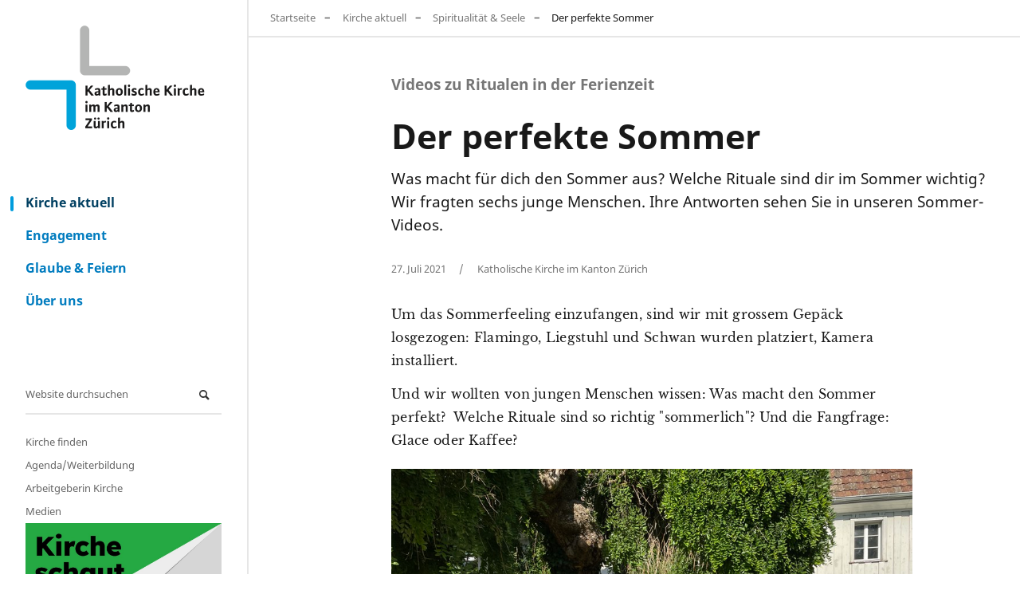

--- FILE ---
content_type: text/html;charset=utf-8
request_url: https://www.zhkath.ch/kirche-aktuell/spiritualitaet-seele/der-perfekte-sommer
body_size: 6612
content:
<!DOCTYPE html>
<html xmlns="http://www.w3.org/1999/xhtml" lang="de" xml:lang="de">
  <head><meta http-equiv="Content-Type" content="text/html; charset=UTF-8" />
    <title>Der perfekte Sommer — Katholische Kirche im Kanton Zürich</title>
    
    
    
    
    
    
    

  <link rel="stylesheet" type="text/css" href="https://www.zhkath.ch/++theme++zhkaththeme2018/less/editor.css?t=20260127" /><meta name="twitter:card" content="summary" /><meta property="og:site_name" content="Katholische Kirche im Kanton Zürich" /><meta property="og:title" content="Der perfekte Sommer" /><meta property="og:type" content="website" /><meta name="twitter:site" content="@zhkath" /><meta property="og:article:publisher" content="https://www.facebook.com/zhkath" /><meta property="og:description" content="Was macht für dich den Sommer aus? Welche Rituale sind dir im Sommer wichtig? Wir fragten sechs junge Menschen. Ihre Antworten sehen Sie in unseren Sommer-Videos." /><meta property="og:url" content="https://www.zhkath.ch/kirche-aktuell/spiritualitaet-seele/der-perfekte-sommer" /><meta property="og:image" content="https://www.zhkath.ch/kirche-aktuell/spiritualitaet-seele/der-perfekte-sommer/@@download/image/IMG_4352.jpg" /><meta property="og:image:type" content="image/jpeg" /><meta name="description" content="Was macht für dich den Sommer aus? Welche Rituale sind dir im Sommer wichtig? Wir fragten sechs junge Menschen. Ihre Antworten sehen Sie in unseren Sommer-Videos." /><meta name="DC.description" content="Was macht für dich den Sommer aus? Welche Rituale sind dir im Sommer wichtig? Wir fragten sechs junge Menschen. Ihre Antworten sehen Sie in unseren Sommer-Videos." /><meta name="DC.date.created" content="2021-07-23T08:21:01+01:00" /><meta name="DC.date.modified" content="2025-05-12T12:58:08+01:00" /><meta name="DC.type" content="Seite, Nachricht, Meinung, Publikation" /><meta name="DC.format" content="text/plain" /><meta name="DC.language" content="de" /><meta name="DC.date.valid_range" content="2021/07/27 - " /><meta name="viewport" content="width=device-width, initial-scale=1" /><meta name="application-name" content="Katholische Kirche im Kanton Zürich" /><meta name="msapplication-TileColor" content="#FFFFFF" /><meta name="msapplication-TileImage" content="https://www.zhkath.ch/++theme++zhkaththeme2018/mstile-144x144.png" /><meta name="generator" content="Plone - http://plone.com" /><link rel="stylesheet" href="https://www.zhkath.ch/++plone++production/++unique++2026-01-20T10:08:57.178670/default.css" data-bundle="production" /><link rel="stylesheet" href="https://www.zhkath.ch/++resource++rohberg.stelleninserate/stelleninserate.css?version=2026-01-26%2015%3A54%3A18.104723" data-bundle="stelleninserate-bundle" /><link rel="stylesheet" href="https://www.zhkath.ch/++plone++patternslib/++unique++2024-04-06%2014%3A45%3A38.807664/bundle-leaflet-compiled.css" data-bundle="bundle-leaflet" /><link rel="stylesheet" href="https://www.zhkath.ch/++plone++static/++unique++2024-04-06%2014%3A43%3A04.036829/plone-fontello-compiled.css" data-bundle="plone-fontello" /><link rel="stylesheet" href="https://www.zhkath.ch/++plone++static/++unique++2024-04-06%2014%3A43%3A04.040829/plone-glyphicons-compiled.css" data-bundle="plone-glyphicons" /><link rel="stylesheet" href="https://www.zhkath.ch//++theme++zhkaththeme2018/less/theme-compiled.min.css?t=20260127" data-bundle="diazo" /><link rel="canonical" href="https://www.zhkath.ch/kirche-aktuell/spiritualitaet-seele/der-perfekte-sommer" /><link rel="apple-touch-icon-precomposed" sizes="57x57" href="https://www.zhkath.ch/++theme++zhkaththeme2018/apple-touch-icon-57x57.png" /><link rel="apple-touch-icon-precomposed" sizes="114x114" href="https://www.zhkath.ch/++theme++zhkaththeme2018/apple-touch-icon-114x114.png" /><link rel="apple-touch-icon-precomposed" sizes="72x72" href="https://www.zhkath.ch/++theme++zhkaththeme2018/apple-touch-icon-72x72.png" /><link rel="apple-touch-icon-precomposed" sizes="144x144" href="https://www.zhkath.ch/++theme++zhkaththeme2018/apple-touch-icon-144x144.png" /><link rel="apple-touch-icon-precomposed" sizes="120x120" href="https://www.zhkath.ch/++theme++zhkaththeme2018/apple-touch-icon-120x120.png" /><link rel="apple-touch-icon-precomposed" sizes="152x152" href="https://www.zhkath.ch/++theme++zhkaththeme2018/apple-touch-icon-152x152.png" /><link rel="icon" type="image/png" sizes="32x32" href="https://www.zhkath.ch/++theme++zhkaththeme2018/favicon-32x32.png" /><link rel="icon" type="image/png" sizes="16x16" href="https://www.zhkath.ch/++theme++zhkaththeme2018/favicon-16x16.png" /><link rel="search" href="https://www.zhkath.ch/@@search" title="Website durchsuchen" /><script>PORTAL_URL = 'https://www.zhkath.ch';</script><script type="text/javascript" src="https://www.zhkath.ch/++plone++production/++unique++2026-01-20T10:08:57.178670/default.js" data-bundle="production"></script><script type="text/javascript" src="https://www.zhkath.ch/++plone++patternslib/++unique++2024-04-06%2014%3A45%3A38.807664/bundle-leaflet-compiled.min.js" data-bundle="bundle-leaflet"></script><script type="text/javascript" src="https://www.zhkath.ch/++plone++patternslib/++unique++2024-04-06%2014%3A45%3A38.811664/patterns-compiled.min.js" data-bundle="patterns"></script><script src="https://www.zhkath.ch/++theme++zhkaththeme2018/js/zhkath.min.js?t=20260127"></script></head>
  <body id="visual-portal-wrapper" class="Beitrag frontend icons-off notoc pat-markspeciallinks portaltype-zhkathpage section-kirche-aktuell site-zhkathch subsection-spiritualitaet-seele subsection-spiritualitaet-seele-der-perfekte-sommer template-pageviewstandard thumbs-on userrole-anonymous viewpermission-view" dir="ltr" data-base-url="https://www.zhkath.ch/kirche-aktuell/spiritualitaet-seele/der-perfekte-sommer" data-view-url="https://www.zhkath.ch/kirche-aktuell/spiritualitaet-seele/der-perfekte-sommer" data-portal-url="https://www.zhkath.ch" data-i18ncatalogurl="https://www.zhkath.ch/plonejsi18n" data-pat-markspeciallinks="{&quot;external_links_open_new_window&quot;: true, &quot;mark_special_links&quot;: true}" data-pat-pickadate="{&quot;date&quot;: {&quot;selectYears&quot;: 200}, &quot;time&quot;: {&quot;interval&quot;: 5 } }" data-pat-plone-modal="{&quot;actionOptions&quot;: {&quot;displayInModal&quot;: false}}"><div id="outer-wrapper">
          <nav id="skip-navigation">
    <ul>
        <li>
            <a href="#footer" class="visually-hidden focusable skip-link">
                <span>Direkt zu Kontakt</span>
            </a>
        </li>
        <li>
            <a href="#content-core" class="visually-hidden focusable skip-link">
                <span>Direkt zum Inhalt</span>
            </a>
        </li>
    </ul>
</nav>
          <div id="logo"><a id="portal-logo" title="" href="https://www.zhkath.ch">

   
    <img class="logo" src="https://www.zhkath.ch/@@site-logo-simple/logo_4_3.png" alt="Katholische Kirche im Kanton Zürich" />
    <img class="logo_hover" src="https://www.zhkath.ch/@@site-logo-onhover/logo_hover.png" alt="Katholische Kirche im Kanton Zürich" />
</a></div>
          <nav id="mainnavigation"><ul class="plone-nav plone-navbar-nav" id="portal-globalnav">
          <li class="kirche-aktuell"><a href="https://www.zhkath.ch/kirche-aktuell" class="state-published">Kirche aktuell</a></li><li class="engagement"><a href="https://www.zhkath.ch/engagement" class="state-published">Engagement</a></li><li class="glaube-feiern"><a href="https://www.zhkath.ch/glaube-feiern" class="state-published">Glaube &amp; Feiern</a></li><li class="ueber-uns"><a href="https://www.zhkath.ch/ueber-uns" class="state-published">Über uns</a></li>
        </ul></nav>
          <nav id="metanavigation"><aside id="portal-column-one">
      
        
<div class="portletWrapper" id="portletwrapper-706c6f6e652e6c656674636f6c756d6e0a636f6e746578740a2f7a686b61746863680a736561726368" data-portlethash="706c6f6e652e6c656674636f6c756d6e0a636f6e746578740a2f7a686b61746863680a736561726368">
<aside class="portlet portletSearch" role="search">

  <header class="portletHeader">
      <a class="tile" href="https://www.zhkath.ch/@@search">
        
        Suche
      </a>
  </header>

  <div class="portletContent">
      <form id="searchform" action="https://www.zhkath.ch/@@search" data-action="@@search">
        <div class="LSBox">
          <input class="searchField portlet-search-gadget-nols" name="SearchableText" type="text" size="15" title="Website durchsuchen" placeholder="Website durchsuchen" /><input class="searchButton" type="submit" value="Suche" />

          
        </div>
      </form>
  </div>

    <footer class="portletFooter">
        <a href="https://www.zhkath.ch/@@search" class="tile">Erweiterte Suche…</a>
    </footer>
</aside>

</div>

<div class="portletWrapper" id="portletwrapper-706c6f6e652e6c656674636f6c756d6e0a636f6e746578740a2f7a686b61746863680a706f72746c65745f7374617469632d32" data-portlethash="706c6f6e652e6c656674636f6c756d6e0a636f6e746578740a2f7a686b61746863680a706f72746c65745f7374617469632d32">

<section class="portlet portletStaticText portlet-static">

    <header class="portletHeader titleless">
           
    </header>

    <section class="portletContent">
        <p><a href="/ueber-uns/pfarreien">Kirche finden</a><br /><a href="/kirche-aktuell/veranstaltungen">Agenda/Weiterbildung</a><br /><a href="https://www.zhkath.ch/ueber-uns/arbeitgeberin-kirche">Arbeitgeberin Kirche</a><br /><a href="/ueber-uns/news-medien">Medien</a><br /><a href="https://zhkath.kircheschauthin.ch/" title="Kirche schaut hin"><img alt="" class="image-richtext image-inline" src="/kirche-aktuell/resolveuid/d05b6f9b8b1a4ef8a8a981c28da5aad0/@@images/image/large" /></a></p>
    </section>
    
    

</section>
</div>


      
    </aside></nav>

          <div id="above-content" class="center-element">
        
          <a href="https://www.zhkath.ch/kirche-aktuell">Kirche aktuell</a>
          
        
      <nav id="portal-breadcrumbs" class="plone-breadcrumb">
  <div class="container">
    <span id="breadcrumbs-you-are-here" class="hiddenStructure">Sie sind hier</span>
    <ol aria-labelledby="breadcrumbs-you-are-here">
      <li id="breadcrumbs-home">
        <a href="https://www.zhkath.ch">Startseite</a>
      </li>
      <li id="breadcrumbs-1">
        
          <a href="https://www.zhkath.ch/kirche-aktuell">Kirche aktuell</a>
          
        
      </li>
      <li id="breadcrumbs-2">
        
          <a href="https://www.zhkath.ch/kirche-aktuell/spiritualitaet-seele">Spiritualität &amp; Seele</a>
          
        
      </li>
      <li id="breadcrumbs-3">
        
          
          <span id="breadcrumbs-current">Der perfekte Sommer</span>
        
      </li>
    </ol>
  </div>
</nav><div id="toggle-breadcrumbs"><i class="icon-down-open"></i></div></div>

          <div id="center-container-wrapper">
              <div id="center-container" class="center-element">
                  <div id="statusmessage" class="container">
      

      <div>
      </div>
    </div>
                  <main id="theme-content" class="container">
                      <article id="content">

          

          <h1 class="documentFirstHeading">
        <span class="kicker">Videos zu Ritualen in der Ferienzeit</span>
        Der perfekte Sommer
    </h1><div id="header-wrapper"><header><div id="viewlet-above-content-title"><span id="social-tags-body" style="display: none" itemscope="" itemtype="http://schema.org/WebPage">
  <span itemprop="name">Der perfekte Sommer</span>
  <span itemprop="description">Was macht für dich den Sommer aus? Welche Rituale sind dir im Sommer wichtig? Wir fragten sechs junge Menschen. Ihre Antworten sehen Sie in unseren Sommer-Videos.</span>
  <span itemprop="url">https://www.zhkath.ch/kirche-aktuell/spiritualitaet-seele/der-perfekte-sommer</span>
  <span itemprop="image">https://www.zhkath.ch/kirche-aktuell/spiritualitaet-seele/der-perfekte-sommer/@@download/image/IMG_4352.jpg</span>
</span>




</div><div id="viewlet-below-content-title">
</div><div class="">
        
    </div><div class="documentDescription description">Was macht für dich den Sommer aus? Welche Rituale sind dir im Sommer wichtig? Wir fragten sechs junge Menschen. Ihre Antworten sehen Sie in unseren Sommer-Videos.</div><div class="documentByLine">
        <span>27. Juli 2021</span>
        
          <span class="bylineDivider"></span>
          <span>Katholische Kirche im Kanton Zürich</span>
        
        
    </div><div class="clearfix"><!-- --></div></header></div>

          <div id="viewlet-above-content-body"></div>
          <div id="content-core">
            


    <div id="parent-fieldname-text" class="notoc"><p>Um das Sommerfeeling einzufangen, sind wir mit grossem Gepäck losgezogen: Flamingo, Liegstuhl und Schwan wurden platziert, Kamera installiert.</p>
<p>Und wir wollten von jungen Menschen wissen: Was macht den Sommer perfekt?  Welche Rituale sind so richtig "sommerlich"? Und die Fangfrage: Glace oder Kaffee? </p>
<p><figure class="image-richtext image-inline caption"><img alt="IMG_4291.jpg" class="image-richtext image-inline" src="https://www.zhkath.ch/kirche-aktuell/spiritualitaet-seele/der-perfekte-sommer/img_4291.jpg/@@images/5c197d69-7676-4e8a-9b66-abfada3169a6.jpeg" title="IMG_4291.jpg" /></figure> </p>
<p>Alle Videos sind in den nächsten Wochen auf <a href="https://www.facebook.com/zhkath/">Facebook</a> und <a href="https://www.instagram.com/zhkath/">Instagram</a> zu finden sowie gesammelt auf unerem <a href="https://www.youtube.com/user/zhkath">Youtube-Kanal</a>! Das erste Video erscheint heute, in regelmässigen Abständen folgen weitere. </p>
<p class="callout"><strong>Nach den vielen Einschränkungen der letzten Monate kommt endlich der Sommer - wir wünschen Ihnen eine herrliche Zeit! </strong></p></div>

    

    


    

    

    
        
    

    




          </div>
          <div id="viewlet-below-content-body">


    <div class="visualClear"><!-- --></div>

    <div class="documentActions">
        

        

    </div>




</div>

          
        </article><footer>
        
      </footer>
                      <aside id="metainfo">
                          <div id="below-content"><div id="viewlet-below-content">
<nav id="category" class="documentByLine" role="navigation">
  <span id="categories-filed-under">abgelegt unter:</span>
  <ul aria-labelledby="categories-filed-under">
    <li>
        <a href="https://www.zhkath.ch/kirche-aktuell/spiritualitaet-seele" class="link-category" rel="nofollow">Spiritualität &amp; Seele</a>
      </li>
    
  </ul>
</nav>



<div id="comments">

    

    <div class="commentsmainlabel">
        <span>Kommentare</span>
        
    </div>
    <div class="commentsbox">
        

        

        

        <div id="commenting" class="reply">

            <fieldset>

                <legend>Neuen Kommentar hinzufügen</legend>
                <p>Sie können einen Kommentar abgeben, indem Sie das unten stehende Formular ausfüllen. Nur Text. Web- und E-Mail-Adressen werden in anklickbare Links umgewandelt. Kommentare werden moderiert.</p>

                

                

                

                
                  
                

                <form data-pat-autotoc="levels: legend; section: fieldset; className: autotabs" class="rowlike pat-formunloadalert   kssattr-formname-pageviewstandard view-name-pageviewstandard" action="https://www.zhkath.ch/kirche-aktuell/spiritualitaet-seele/der-perfekte-sommer/pageviewstandard" method="post" enctype="multipart/form-data">

                    

                    
                      

                      <!-- Default fieldset -->
                      

                          

                              

                              
                                  
                                      
                                          
                                              <div data-pat-inlinevalidation="{&quot;type&quot;:&quot;z3c.form&quot;}" class="field pat-inlinevalidation kssattr-fieldname-form.widgets.in_reply_to empty None" data-fieldname="form.widgets.in_reply_to" id="formfield-form-widgets-in_reply_to">
    

    <div class="fieldErrorBox"></div>

    
<input id="form-widgets-in_reply_to" name="form.widgets.in_reply_to" value="" class="hidden-widget" type="hidden" />


</div>

                                          
                                      
                                  
                                      
                                          
                                              <div data-pat-inlinevalidation="{&quot;type&quot;:&quot;z3c.form&quot;}" class="field pat-inlinevalidation kssattr-fieldname-form.widgets.author_name empty None" data-fieldname="form.widgets.author_name" id="formfield-form-widgets-author_name">
    <label for="form-widgets-author_name" class="horizontal">
        Name

        

        
    </label>

    <div class="fieldErrorBox"></div>

    
    <input id="form-widgets-author_name" name="form.widgets.author_name" class="text-widget textline-field" value="" type="text" />


</div>

                                          
                                      
                                  
                                      
                                          
                                              <div data-pat-inlinevalidation="{&quot;type&quot;:&quot;z3c.form&quot;}" class="field pat-inlinevalidation kssattr-fieldname-form.widgets.author_email empty None" data-fieldname="form.widgets.author_email" id="formfield-form-widgets-author_email">
    <label for="form-widgets-author_email" class="horizontal">
        E-Mail

        <span class="required horizontal" title="Erforderlich"> </span>

        
    </label>

    <div class="fieldErrorBox"></div>

    
    <input id="form-widgets-author_email" name="form.widgets.author_email" class="text-widget required textline-field" value="" type="text" />


</div>

                                          
                                      
                                  
                                      
                                          
                                              <div data-pat-inlinevalidation="{&quot;type&quot;:&quot;z3c.form&quot;}" class="field pat-inlinevalidation kssattr-fieldname-form.widgets.text empty None" data-fieldname="form.widgets.text" id="formfield-form-widgets-comment-text">
    <label for="form-widgets-comment-text" class="horizontal">
        Kommentar

        <span class="required horizontal" title="Erforderlich"> </span>

        
    </label>

    <div class="fieldErrorBox"></div>

    
<textarea id="form-widgets-comment-text" name="form.widgets.text" class="textarea-widget required text-field autoresize"></textarea>


</div>

                                          
                                      
                                  
                                      
                                          
                                              <div data-pat-inlinevalidation="{&quot;type&quot;:&quot;z3c.form&quot;}" class="field pat-inlinevalidation kssattr-fieldname-form.widgets.user_notification None" data-fieldname="form.widgets.user_notification" id="formfield-form-widgets-user_notification">
    

    <div class="fieldErrorBox"></div>

    
<span class="option">
  <input id="form-widgets-user_notification-0" name="form.widgets.user_notification:list" value="selected" class="single-checkbox-widget bool-field" type="hidden" />
</span>


</div>

                                          
                                      
                                  
                                      
                                          
                                              <div data-pat-inlinevalidation="{&quot;type&quot;:&quot;z3c.form&quot;}" class="field pat-inlinevalidation kssattr-fieldname-form.widgets.captcha empty None" data-fieldname="form.widgets.captcha" id="formfield-form-widgets-captcha">
    <label for="form-widgets-captcha" class="horizontal">
        Captcha

        

        
    </label>

    <div class="fieldErrorBox"></div>

    
<script src="https://hcaptcha.com/1/api.js?hl=de&amp;fallback=False&amp;" async="async" defer="defer"></script>
<div class="h-captcha" data-sitekey="8057f887-1320-4147-bb3f-ec309558d360" data-theme="light" data-type="image" data-size="normal">
</div>


</div>

                                          
                                      
                                  
                              
                          

                          <!-- Secondary fieldsets -->
                          

                      
                    

                    

                    
                        
                            <div class="formControls">
                                
                                    
<input id="form-buttons-comment" name="form.buttons.comment" class="submit-widget button-field context" value="Kommentieren" type="submit" />


                                
                                    
<input id="form-buttons-cancel" name="form.buttons.cancel" class="submit-widget button-field standalone hide" value="Abbrechen" type="submit" />


                                
                            </div>
                        
                    

                    
                    

                </form>
            


            </fieldset>
        </div>

        <p class="read-more"><a href="#" class="button">Kommentare anzeigen</a></p>
        
    </div>

    

</div>

<div id="bottom_bar" class="sticky">
	<ul class="no-list">
		<li id="bottom_bar_toggle_nl">
            <div id="toggle_nl">
        		<button>Newsletter abonnieren</button>
            </div>
			<div id="popupBox"></div>
		</li>
	</ul>
</div>
</div></div>
                          <div id="contacts" class=""></div>
                          <div id="relatedcontent">
    
    <div class="visualClear"><!-- --></div>

    

    
</div>
                          <div id="calltoaction"><div id="calltoactionviewlet" style="background-color: orange">
    
        <div class="ctablock">
            <div class="ctablockInner">
                <ul class="ctalist">
                    <li>
                        
                            <a href="https://www.facebook.com/zhkath/">Facebook</a>
                        
                        
                    </li>
                    <li>
                        
                            <a href="https://www.instagram.com/zhkath/">Instagram</a>
                        
                        
                    </li>
                </ul>

                <h3>Komm vorbei</h3>
            </div>
        </div>
    

    <link href="https://www.zhkath.ch/++plone++collective.multiplecalltoactions/shariff/shariff_calltoaction.css" rel="stylesheet" />
    <script defer="defer" src="https://www.zhkath.ch/++plone++collective.multiplecalltoactions/shariff/shariff.min.js"></script>

    <style>
        .shariff {
            display: none;
        }
    </style>
    <script>
        var $ = jQuery.noConflict();
        // $ is now an alias to the jQuery function; creating the new alias is optional.
        
        $(document).ready(function() {
            $(".sharingbutton").click(function() {
                $(this).parent().find(".shariff").toggle("slow");
            });
        });
    </script>

</div></div>
                      </aside>
                  </main>

              </div>
          </div>

          <div id="footer-filler"></div>
          <footer id="footer" class="container-fluid">
              <div class="row">
                  <div id="theme-footer" class="container">
                    <div id="theme-footer-left"><section class="portletContent footerPortletLeft ">
             
        <p><a href="https://www.zhkath.ch/ueber-uns/intranet-ikath" rel="noopener" title="ikath">Intranet (iKath)</a><br /><a href="https://www.zhkath.ch/ueber-uns/support">Support</a><br /><a href="https://www.zhkath.ch/ueber-uns/kontakt">Kontakt</a></p>
<p class="dividing-border"><a class="icon-facebook" href="https://www.facebook.com/zhkath" rel="noopener" target="_blank"><span class="text-mail">Facebook</span></a> <a class="icon-instagram" href="https://www.instagram.com/zhkath" rel="noopener" target="_blank"><span class="text-mail">Instagram</span></a> <a class="icon-youtube-play" href="https://www.youtube.com/user/zhkath" rel="noopener" target="_blank"><span class="text-mail">Youtube</span></a> <a class="icon-linkedin" href="https://www.linkedin.com/company/zhkath/" rel="noopener" target="_blank"><span class="text-mail">Linkedin</span></a> <strong><a href="https://www.whatsapp.com/channel/0029Vb71kFtGpLHQxgWny423">Whatsapp</a></strong></p>
<p><strong>© 2026 Katholische Kirche im Kanton Zürich</strong></p>
    </section></div>
                    <div id="theme-footer-right">
                        <div id="theme-footer-right-top"></div>
                        <div id="theme-footer-right-bottom"><ul id="portal-siteactions">

    <li id="siteaction-Impressum"><a href="https://www.zhkath.ch//ueber-uns/impressum" title="Impressum">Impressum</a></li>
    <li id="siteaction-copy2_of_Impressum"><a href="https://www.zhkath.ch//ueber-uns/datenschutz" title="Datenschutz">Datenschutz</a></li>
    <li id="siteaction-zhkathsitemap"><a href="https://www.zhkath.ch/sitemap" title="Sitemap">Sitemap</a></li>
    <li id="siteaction-login"><a href="https://www.zhkath.ch/login" title="Anmelden">Anmelden</a></li>
</ul></div>
                    </div>
                  </div>
              </div>
              <div id="searchportletsSearch"></div>
              <div id="searchportletsFilter"></div>
              <div id="footeranalytics"><div id="plone-analytics"><!-- Matomo Tag Manager -->
<script>
var _mtm = window._mtm = window._mtm || [];
_mtm.push({'mtm.startTime': (new Date().getTime()), 'event': 'mtm.Start'});
var d=document, g=d.createElement('script'), s=d.getElementsByTagName('script')[0];
g.async=true; g.src='https://www.zhkath.ch/matomo/piwik/js/container_cfT6Zf1f.js'; s.parentNode.insertBefore(g,s);
</script>
<!-- End Matomo Tag Manager --></div></div>
              <div id="link_up"><span></span></div>
          </footer>


      </div><script src="https://www.zhkath.ch/++plone++rohberg.zhkath/js/bootstrap.bundle.min.js"></script></body>
</html>

--- FILE ---
content_type: text/css; charset=utf-8
request_url: https://www.zhkath.ch/++resource++rohberg.stelleninserate/stelleninserate.css?version=2026-01-26%2015%3A54%3A18.104723
body_size: 986
content:
/* Styles for Inserateliste and Stelleninserat views */

/* Inserateliste View */
.inserateliste-view {
    margin: 2rem 0;
}

/* Filter Form */
.stelleninserate-filters {
    display: flex;
    gap: 1rem;
    align-items: flex-end;
    margin-bottom: 2rem;
    flex-wrap: wrap;
}

.stelleninserate-filters .filter-group {
    display: flex;
    flex-direction: column;
}

.stelleninserate-filters .filter-group label {
    display: block;
    margin-bottom: 0.25rem;
    font-weight: 500;
}

.stelleninserate-filters .filter-group select {
    padding: 0.375rem 0.75rem;
    border: 1px solid #ced4da;
    border-radius: 0.25rem;
    font-size: 1rem;
}

.stelleninserate-filters .filter-buttons {
    display: flex;
    gap: 0.5rem;
}

.stelleninserate-filters .filter-buttons .btn {
    margin: 0;
    padding: 0.375rem 0.75rem;
    white-space: nowrap;
    color: #fff;
}

.inserateliste-description {
    margin-bottom: 2rem;
}
.inserateliste-body {
    margin-bottom: 2rem;
}

.stelleninserate-listing {
    margin-top: 2rem;
}

.stelleninserate-listing h2 {
    font-size: 1.8rem;
    margin-bottom: 1.5rem;
    border-bottom: 2px solid #ccc;
    padding-bottom: 0.5rem;
}

.stelleninserat-items {
    display: flex;
    flex-direction: column;
    gap: 2rem;
}

.stelleninserat-item {
    padding: 1.5rem;
    border: 1px solid #e0e0e0;
    border-radius: 8px;
    background: #fff;
    transition: box-shadow 0.3s ease;
}

.stelleninserat-item:hover {
    box-shadow: 0 4px 12px rgba(0, 0, 0, 0.1);
}

.stelleninserat-illustration {
    width: 100%;
    margin-bottom: 2rem;
    height: 250px;
    overflow: hidden;
    display: flex;
    align-items: center;
}
.stelleninserat-illustration img {
    width: 100%;
    object-fit: cover;
    object-position: center;
}
.stelleninserat-inserent {
    font-weight: bold;
    margin-top: 1rem;
    margin-bottom: 1rem;
}

.stelleninserat-title {
    margin: 0 0 1rem 0;
    font-size: 1.4rem;
}

.stelleninserat-title a {
    color: #205c90;
    text-decoration: none;
}

.stelleninserat-item.expired .stelleninserat-title a,
.stelleninserat-item.unpublished .stelleninserat-title a {
    color: #d32f2f;
}

.stelleninserat-title a:hover {
    /* text-decoration: underline; */
}

.stelleninserat-description {
    margin-bottom: 1rem;
    color: #555;
    line-height: 1.6;
}

.stelleninserat-metadata {
    font-size: 0.9rem;
    color: #777;
    margin-top: 1rem;
    padding-top: 1rem;
    border-top: 1px solid #f0f0f0;
}

.stelleninserat-date {
    display: inline-block;
}

.no-stelleninserate {
    padding: 2rem;
    text-align: center;
    background: #f9f9f9;
    border-radius: 8px;
    color: #666;
}

/* Stelleninserat View */
.stelleninserat-view {
    margin: 2rem 0 4rem 0;
}

.stelleninserat-field {
    margin-bottom: 2rem;
}

.stelleninserat-field h3 {
    font-size: 1.2rem;
    margin-bottom: 0.5rem;
    color: #333;
}

.stelleninserat-field-content {
    line-height: 1.6;
}

/* Responsive adjustments */
@media (max-width: 768px) {
    
    .stelleninserat-item {
        padding: 1rem;
    }
}

@media print {
    body.portaltype-stelleninserat {
        /* font-size: 10px !important; */
        .stelleninserat-illustration,
        #relatedcontent,
        #footer {
            display: none;
        }
    }
}

--- FILE ---
content_type: text/css; charset=utf-8
request_url: https://www.zhkath.ch//++theme++zhkaththeme2018/less/theme-compiled.min.css?t=20260127
body_size: 48523
content:
.bx-wrapper{position:relative;margin-bottom:60px;padding:0;zoom:1;transform:scale(1);-ms-touch-action:pan-y;touch-action:pan-y}.bx-wrapper img{max-width:100%;display:block}.bxslider{margin:0;padding:0;-webkit-perspective:1000}ul.bxslider{list-style:none}.bx-viewport{-webkit-transform:translateZ(0)}.bx-wrapper{-moz-box-shadow:0 0 5px #ccc;-webkit-box-shadow:0 0 5px #ccc;box-shadow:0 0 5px #ccc;border:5px solid #fff;background:#fff}.bx-wrapper .bx-controls-auto,.bx-wrapper .bx-pager{position:absolute;bottom:-30px;width:100%}.bx-wrapper .bx-loading{min-height:50px;background:url('images/bx_loader.gif') center center no-repeat #fff;height:100%;width:100%;position:absolute;top:0;left:0;z-index:2000}.bx-wrapper .bx-pager{text-align:center;font-size:.85em;font-family:Arial;font-weight:700;color:#666;padding-top:20px}.bx-wrapper .bx-pager.bx-default-pager a{background:#666;text-indent:-9999px;display:block;width:10px;height:10px;margin:0 5px;outline:0;-moz-border-radius:5px;-webkit-border-radius:5px;border-radius:5px}.bx-wrapper .bx-pager.bx-default-pager a.active,.bx-wrapper .bx-pager.bx-default-pager a:focus,.bx-wrapper .bx-pager.bx-default-pager a:hover{background:#000}.bx-wrapper .bx-controls-auto .bx-controls-auto-item,.bx-wrapper .bx-pager-item{display:inline-block;vertical-align:bottom;zoom:1;transform:scale(1)}.bx-wrapper .bx-pager-item{font-size:0;line-height:0}.bx-wrapper .bx-prev{left:10px;background:url('images/controls.png') no-repeat 0 -32px}.bx-wrapper .bx-prev:focus,.bx-wrapper .bx-prev:hover{background-position:0 0}.bx-wrapper .bx-next{right:10px;background:url('images/controls.png') no-repeat -43px -32px}.bx-wrapper .bx-next:focus,.bx-wrapper .bx-next:hover{background-position:-43px 0}.bx-wrapper .bx-controls-direction a{position:absolute;top:50%;margin-top:-16px;outline:0;width:32px;height:32px;text-indent:-9999px;z-index:9999}.bx-wrapper .bx-controls-direction a.disabled{display:none}.bx-wrapper .bx-controls-auto{text-align:center}.bx-wrapper .bx-controls-auto .bx-start{display:block;text-indent:-9999px;width:10px;height:11px;outline:0;background:url('images/controls.png') -86px -11px no-repeat;margin:0 3px}.bx-wrapper .bx-controls-auto .bx-start.active,.bx-wrapper .bx-controls-auto .bx-start:focus,.bx-wrapper .bx-controls-auto .bx-start:hover{background-position:-86px 0}.bx-wrapper .bx-controls-auto .bx-stop{display:block;text-indent:-9999px;width:9px;height:11px;outline:0;background:url('images/controls.png') -86px -44px no-repeat;margin:0 3px}.bx-wrapper .bx-controls-auto .bx-stop.active,.bx-wrapper .bx-controls-auto .bx-stop:focus,.bx-wrapper .bx-controls-auto .bx-stop:hover{background-position:-86px -33px}.bx-wrapper .bx-controls.bx-has-controls-auto.bx-has-pager .bx-pager{text-align:left;width:80%}.bx-wrapper .bx-controls.bx-has-controls-auto.bx-has-pager .bx-controls-auto{right:0;width:35px}.bx-wrapper .bx-caption{position:absolute;bottom:0;left:0;background:#666;background:rgba(80,80,80,.75);width:100%}.bx-wrapper .bx-caption span{color:#fff;font-family:Arial;display:block;font-size:.85em;padding:10px}@font-face{font-family:zhkathicons;src:url('../fontello/font/zhkathicons.eot?59214454');src:url('../fontello/font/zhkathicons.eot?59214454#iefix') format('embedded-opentype'),url('../fontello/font/zhkathicons.woff2?59214454') format('woff2'),url('../fontello/font/zhkathicons.woff?59214454') format('woff'),url('../fontello/font/zhkathicons.ttf?59214454') format('truetype'),url('../fontello/font/zhkathicons.svg?59214454#zhkathicons') format('svg');font-weight:400;font-style:normal}[class*=" icon-"]:before,[class^=icon-]:before{font-family:zhkathicons;font-style:normal;font-weight:400;speak:never;display:inline-block;text-decoration:inherit;width:1em;margin-right:.2em;text-align:center;font-variant:normal;text-transform:none;line-height:1em;margin-left:.2em;-webkit-font-smoothing:antialiased;-moz-osx-font-smoothing:grayscale}.icon-search:before{content:'\e800'}.icon-down-open:before{content:'\e801'}.icon-left-open:before{content:'\e802'}.icon-right-open:before{content:'\e803'}.icon-up-open:before{content:'\e804'}.icon-down-open-big:before{content:'\e805'}.icon-left-open-big:before{content:'\e806'}.icon-right-open-big:before{content:'\e807'}.icon-up-open-big:before{content:'\e808'}.icon-pencil:before{content:'\e809'}.icon-cc:before{content:'\e80a'}.icon-mail:before{content:'\e80b'}.icon-mail-1:before{content:'\e80c'}.icon-export:before{content:'\e80d'}.icon-share:before{content:'\e80e'}.icon-doc:before{content:'\e80f'}.icon-doc-1:before{content:'\e810'}.icon-suedwest-open:before{content:'\e811'}.icon-suedwest-open-center:before{content:'\e812'}.icon-dot:before{content:'\e813'}.icon-dot-2:before{content:'\e814'}.icon-dot-3:before{content:'\e815'}.icon-youtube-1:before{content:'\e816'}.icon-cancel:before{content:'\e817'}.icon-user:before{content:'\e818'}.icon-users:before{content:'\e819'}.icon-user-add:before{content:'\e81a'}.icon-video:before{content:'\e81b'}.icon-picture:before{content:'\e81c'}.icon-lock:before{content:'\e81d'}.icon-lock-open:before{content:'\e81e'}.icon-attach:before{content:'\e81f'}.icon-link:before{content:'\e820'}.icon-cancel-circled:before{content:'\e821'}.icon-down-open-mini:before{content:'\e822'}.icon-left-open-mini:before{content:'\e823'}.icon-right-open-mini:before{content:'\e824'}.icon-up-open-mini:before{content:'\e825'}.icon-right-circle:before{content:'\e826'}.icon-youtube:before{content:'\f167'}.icon-youtube-play:before{content:'\f16a'}.icon-file-pdf:before{content:'\f1c1'}.icon-file-excel:before{content:'\f1c3'}.icon-copyright:before{content:'\f1f9'}.icon-flickr:before{content:'\f303'}.icon-vimeo:before{content:'\f306'}.icon-twitter:before{content:'\f309'}.icon-facebook:before{content:'\f30c'}.icon-facebook-squared:before{content:'\f30e'}.icon-gplus:before{content:'\f30f'}.icon-pinterest:before{content:'\f312'}.icon-linkedin:before{content:'\f318'}.icon-lastfm:before{content:'\f321'}.icon-spotify:before{content:'\f327'}.icon-instagram:before{content:'\f32d'}.icon-mixi:before{content:'\f34b'}*,::after,::before{box-sizing:border-box}html{font-family:sans-serif;line-height:1.15;-webkit-text-size-adjust:100%;-webkit-tap-highlight-color:transparent}article,aside,figcaption,figure,footer,header,hgroup,main,nav,section{display:block}body{margin:0;font-family:-apple-system,BlinkMacSystemFont,"Segoe UI",Roboto,"Helvetica Neue",Arial,"Noto Sans",sans-serif,"Apple Color Emoji","Segoe UI Emoji","Segoe UI Symbol","Noto Color Emoji";font-size:1rem;font-weight:400;line-height:1.5;color:#212529;text-align:left;background-color:#fff}[tabindex="-1"]:focus{outline:0!important}hr{box-sizing:content-box;height:0;overflow:visible}h1,h2,h3,h4,h5,h6{margin-top:0;margin-bottom:.5rem}p{margin-top:0;margin-bottom:1rem}abbr[data-original-title],abbr[title]{text-decoration:underline;-webkit-text-decoration:underline dotted;text-decoration:underline dotted;cursor:help;border-bottom:0;-webkit-text-decoration-skip-ink:none;text-decoration-skip-ink:none}address{margin-bottom:1rem;font-style:normal;line-height:inherit}dl,ol,ul{margin-top:0;margin-bottom:1rem}ol ol,ol ul,ul ol,ul ul{margin-bottom:0}dt{font-weight:700}dd{margin-bottom:.5rem;margin-left:0}blockquote{margin:0 0 1rem}b,strong{font-weight:bolder}small{font-size:80%}sub,sup{position:relative;font-size:75%;line-height:0;vertical-align:baseline}sub{bottom:-.25em}sup{top:-.5em}a{color:#007bff;text-decoration:none;background-color:transparent}a:hover{color:#0056b3;text-decoration:underline}a:not([href]):not([tabindex]){color:inherit;text-decoration:none}a:not([href]):not([tabindex]):focus,a:not([href]):not([tabindex]):hover{color:inherit;text-decoration:none}a:not([href]):not([tabindex]):focus{outline:0}code,kbd,pre,samp{font-family:SFMono-Regular,Menlo,Monaco,Consolas,"Liberation Mono","Courier New",monospace;font-size:1em}pre{margin-top:0;margin-bottom:1rem;overflow:auto}figure{margin:0 0 1rem}img{vertical-align:middle;border-style:none}svg{overflow:hidden;vertical-align:middle}table{border-collapse:collapse}caption{padding-top:.75rem;padding-bottom:.75rem;color:#6c757d;text-align:left;caption-side:bottom}th{text-align:inherit}label{display:inline-block;margin-bottom:.5rem}button{border-radius:0}button,input,optgroup,select,textarea{margin:0;font-family:inherit;font-size:inherit;line-height:inherit}button,input{overflow:visible}button,select{text-transform:none}[type=button],[type=reset],[type=submit],button{-webkit-appearance:button}[type=button]::-moz-focus-inner,[type=reset]::-moz-focus-inner,[type=submit]::-moz-focus-inner,button::-moz-focus-inner{padding:0;border-style:none}input[type=checkbox],input[type=radio]{box-sizing:border-box;padding:0}input[type=date],input[type=datetime-local],input[type=month],input[type=time]{-webkit-appearance:listbox}textarea{overflow:auto;resize:vertical}fieldset{min-width:0;padding:0;margin:0;border:0}legend{display:block;width:100%;max-width:100%;padding:0;margin-bottom:.5rem;font-size:1.5rem;line-height:inherit;color:inherit;white-space:normal}progress{vertical-align:baseline}[type=number]::-webkit-inner-spin-button,[type=number]::-webkit-outer-spin-button{height:auto}[type=search]{outline-offset:-2px;-webkit-appearance:none}[type=search]::-webkit-search-decoration{-webkit-appearance:none}::-webkit-file-upload-button{font:inherit;-webkit-appearance:button}output{display:inline-block}summary{display:list-item;cursor:pointer}template{display:none}[hidden]{display:none!important}.container{width:100%;padding-right:18px;padding-left:18px;margin-right:auto;margin-left:auto}@media (min-width:576px){.container{max-width:540px}}@media (min-width:900px){.container{max-width:865px}}@media (min-width:992px){.container{max-width:960px}}@media (min-width:1200px){.container{max-width:1140px}}.container-fluid{width:100%;padding-right:18px;padding-left:18px;margin-right:auto;margin-left:auto}.row{display:flex;flex-wrap:wrap;margin-right:-18px;margin-left:-18px}.no-gutters{margin-right:0;margin-left:0}.no-gutters>.col,.no-gutters>[class*=col-]{padding-right:0;padding-left:0}.col,.col-1,.col-10,.col-11,.col-12,.col-2,.col-3,.col-4,.col-5,.col-6,.col-7,.col-8,.col-9,.col-auto,.col-lg,.col-lg-1,.col-lg-10,.col-lg-11,.col-lg-12,.col-lg-2,.col-lg-3,.col-lg-4,.col-lg-5,.col-lg-6,.col-lg-7,.col-lg-8,.col-lg-9,.col-lg-auto,.col-md,.col-md-1,.col-md-10,.col-md-11,.col-md-12,.col-md-2,.col-md-3,.col-md-4,.col-md-5,.col-md-6,.col-md-7,.col-md-8,.col-md-9,.col-md-auto,.col-sm,.col-sm-1,.col-sm-10,.col-sm-11,.col-sm-12,.col-sm-2,.col-sm-3,.col-sm-4,.col-sm-5,.col-sm-6,.col-sm-7,.col-sm-8,.col-sm-9,.col-sm-auto,.col-xl,.col-xl-1,.col-xl-10,.col-xl-11,.col-xl-12,.col-xl-2,.col-xl-3,.col-xl-4,.col-xl-5,.col-xl-6,.col-xl-7,.col-xl-8,.col-xl-9,.col-xl-auto{position:relative;width:100%;padding-right:18px;padding-left:18px}.col{flex-basis:0;flex-grow:1;max-width:100%}.col-auto{flex:0 0 auto;width:auto;max-width:100%}.col-1{flex:0 0 8.33333333%;max-width:8.33333333%}.col-2{flex:0 0 16.66666667%;max-width:16.66666667%}.col-3{flex:0 0 25%;max-width:25%}.col-4{flex:0 0 33.33333333%;max-width:33.33333333%}.col-5{flex:0 0 41.66666667%;max-width:41.66666667%}.col-6{flex:0 0 50%;max-width:50%}.col-7{flex:0 0 58.33333333%;max-width:58.33333333%}.col-8{flex:0 0 66.66666667%;max-width:66.66666667%}.col-9{flex:0 0 75%;max-width:75%}.col-10{flex:0 0 83.33333333%;max-width:83.33333333%}.col-11{flex:0 0 91.66666667%;max-width:91.66666667%}.col-12{flex:0 0 100%;max-width:100%}.order-first{order:-1}.order-last{order:13}.order-0{order:0}.order-1{order:1}.order-2{order:2}.order-3{order:3}.order-4{order:4}.order-5{order:5}.order-6{order:6}.order-7{order:7}.order-8{order:8}.order-9{order:9}.order-10{order:10}.order-11{order:11}.order-12{order:12}.offset-1{margin-left:8.33333333%}.offset-2{margin-left:16.66666667%}.offset-3{margin-left:25%}.offset-4{margin-left:33.33333333%}.offset-5{margin-left:41.66666667%}.offset-6{margin-left:50%}.offset-7{margin-left:58.33333333%}.offset-8{margin-left:66.66666667%}.offset-9{margin-left:75%}.offset-10{margin-left:83.33333333%}.offset-11{margin-left:91.66666667%}@media (min-width:576px){.col-sm{flex-basis:0;flex-grow:1;max-width:100%}.col-sm-auto{flex:0 0 auto;width:auto;max-width:100%}.col-sm-1{flex:0 0 8.33333333%;max-width:8.33333333%}.col-sm-2{flex:0 0 16.66666667%;max-width:16.66666667%}.col-sm-3{flex:0 0 25%;max-width:25%}.col-sm-4{flex:0 0 33.33333333%;max-width:33.33333333%}.col-sm-5{flex:0 0 41.66666667%;max-width:41.66666667%}.col-sm-6{flex:0 0 50%;max-width:50%}.col-sm-7{flex:0 0 58.33333333%;max-width:58.33333333%}.col-sm-8{flex:0 0 66.66666667%;max-width:66.66666667%}.col-sm-9{flex:0 0 75%;max-width:75%}.col-sm-10{flex:0 0 83.33333333%;max-width:83.33333333%}.col-sm-11{flex:0 0 91.66666667%;max-width:91.66666667%}.col-sm-12{flex:0 0 100%;max-width:100%}.order-sm-first{order:-1}.order-sm-last{order:13}.order-sm-0{order:0}.order-sm-1{order:1}.order-sm-2{order:2}.order-sm-3{order:3}.order-sm-4{order:4}.order-sm-5{order:5}.order-sm-6{order:6}.order-sm-7{order:7}.order-sm-8{order:8}.order-sm-9{order:9}.order-sm-10{order:10}.order-sm-11{order:11}.order-sm-12{order:12}.offset-sm-0{margin-left:0}.offset-sm-1{margin-left:8.33333333%}.offset-sm-2{margin-left:16.66666667%}.offset-sm-3{margin-left:25%}.offset-sm-4{margin-left:33.33333333%}.offset-sm-5{margin-left:41.66666667%}.offset-sm-6{margin-left:50%}.offset-sm-7{margin-left:58.33333333%}.offset-sm-8{margin-left:66.66666667%}.offset-sm-9{margin-left:75%}.offset-sm-10{margin-left:83.33333333%}.offset-sm-11{margin-left:91.66666667%}}@media (min-width:900px){.col-md{flex-basis:0;flex-grow:1;max-width:100%}.col-md-auto{flex:0 0 auto;width:auto;max-width:100%}.col-md-1{flex:0 0 8.33333333%;max-width:8.33333333%}.col-md-2{flex:0 0 16.66666667%;max-width:16.66666667%}.col-md-3{flex:0 0 25%;max-width:25%}.col-md-4{flex:0 0 33.33333333%;max-width:33.33333333%}.col-md-5{flex:0 0 41.66666667%;max-width:41.66666667%}.col-md-6{flex:0 0 50%;max-width:50%}.col-md-7{flex:0 0 58.33333333%;max-width:58.33333333%}.col-md-8{flex:0 0 66.66666667%;max-width:66.66666667%}.col-md-9{flex:0 0 75%;max-width:75%}.col-md-10{flex:0 0 83.33333333%;max-width:83.33333333%}.col-md-11{flex:0 0 91.66666667%;max-width:91.66666667%}.col-md-12{flex:0 0 100%;max-width:100%}.order-md-first{order:-1}.order-md-last{order:13}.order-md-0{order:0}.order-md-1{order:1}.order-md-2{order:2}.order-md-3{order:3}.order-md-4{order:4}.order-md-5{order:5}.order-md-6{order:6}.order-md-7{order:7}.order-md-8{order:8}.order-md-9{order:9}.order-md-10{order:10}.order-md-11{order:11}.order-md-12{order:12}.offset-md-0{margin-left:0}.offset-md-1{margin-left:8.33333333%}.offset-md-2{margin-left:16.66666667%}.offset-md-3{margin-left:25%}.offset-md-4{margin-left:33.33333333%}.offset-md-5{margin-left:41.66666667%}.offset-md-6{margin-left:50%}.offset-md-7{margin-left:58.33333333%}.offset-md-8{margin-left:66.66666667%}.offset-md-9{margin-left:75%}.offset-md-10{margin-left:83.33333333%}.offset-md-11{margin-left:91.66666667%}}@media (min-width:992px){.col-lg{flex-basis:0;flex-grow:1;max-width:100%}.col-lg-auto{flex:0 0 auto;width:auto;max-width:100%}.col-lg-1{flex:0 0 8.33333333%;max-width:8.33333333%}.col-lg-2{flex:0 0 16.66666667%;max-width:16.66666667%}.col-lg-3{flex:0 0 25%;max-width:25%}.col-lg-4{flex:0 0 33.33333333%;max-width:33.33333333%}.col-lg-5{flex:0 0 41.66666667%;max-width:41.66666667%}.col-lg-6{flex:0 0 50%;max-width:50%}.col-lg-7{flex:0 0 58.33333333%;max-width:58.33333333%}.col-lg-8{flex:0 0 66.66666667%;max-width:66.66666667%}.col-lg-9{flex:0 0 75%;max-width:75%}.col-lg-10{flex:0 0 83.33333333%;max-width:83.33333333%}.col-lg-11{flex:0 0 91.66666667%;max-width:91.66666667%}.col-lg-12{flex:0 0 100%;max-width:100%}.order-lg-first{order:-1}.order-lg-last{order:13}.order-lg-0{order:0}.order-lg-1{order:1}.order-lg-2{order:2}.order-lg-3{order:3}.order-lg-4{order:4}.order-lg-5{order:5}.order-lg-6{order:6}.order-lg-7{order:7}.order-lg-8{order:8}.order-lg-9{order:9}.order-lg-10{order:10}.order-lg-11{order:11}.order-lg-12{order:12}.offset-lg-0{margin-left:0}.offset-lg-1{margin-left:8.33333333%}.offset-lg-2{margin-left:16.66666667%}.offset-lg-3{margin-left:25%}.offset-lg-4{margin-left:33.33333333%}.offset-lg-5{margin-left:41.66666667%}.offset-lg-6{margin-left:50%}.offset-lg-7{margin-left:58.33333333%}.offset-lg-8{margin-left:66.66666667%}.offset-lg-9{margin-left:75%}.offset-lg-10{margin-left:83.33333333%}.offset-lg-11{margin-left:91.66666667%}}@media (min-width:1200px){.col-xl{flex-basis:0;flex-grow:1;max-width:100%}.col-xl-auto{flex:0 0 auto;width:auto;max-width:100%}.col-xl-1{flex:0 0 8.33333333%;max-width:8.33333333%}.col-xl-2{flex:0 0 16.66666667%;max-width:16.66666667%}.col-xl-3{flex:0 0 25%;max-width:25%}.col-xl-4{flex:0 0 33.33333333%;max-width:33.33333333%}.col-xl-5{flex:0 0 41.66666667%;max-width:41.66666667%}.col-xl-6{flex:0 0 50%;max-width:50%}.col-xl-7{flex:0 0 58.33333333%;max-width:58.33333333%}.col-xl-8{flex:0 0 66.66666667%;max-width:66.66666667%}.col-xl-9{flex:0 0 75%;max-width:75%}.col-xl-10{flex:0 0 83.33333333%;max-width:83.33333333%}.col-xl-11{flex:0 0 91.66666667%;max-width:91.66666667%}.col-xl-12{flex:0 0 100%;max-width:100%}.order-xl-first{order:-1}.order-xl-last{order:13}.order-xl-0{order:0}.order-xl-1{order:1}.order-xl-2{order:2}.order-xl-3{order:3}.order-xl-4{order:4}.order-xl-5{order:5}.order-xl-6{order:6}.order-xl-7{order:7}.order-xl-8{order:8}.order-xl-9{order:9}.order-xl-10{order:10}.order-xl-11{order:11}.order-xl-12{order:12}.offset-xl-0{margin-left:0}.offset-xl-1{margin-left:8.33333333%}.offset-xl-2{margin-left:16.66666667%}.offset-xl-3{margin-left:25%}.offset-xl-4{margin-left:33.33333333%}.offset-xl-5{margin-left:41.66666667%}.offset-xl-6{margin-left:50%}.offset-xl-7{margin-left:58.33333333%}.offset-xl-8{margin-left:66.66666667%}.offset-xl-9{margin-left:75%}.offset-xl-10{margin-left:83.33333333%}.offset-xl-11{margin-left:91.66666667%}}.align-baseline{vertical-align:baseline!important}.align-top{vertical-align:top!important}.align-middle{vertical-align:middle!important}.align-bottom{vertical-align:bottom!important}.align-text-bottom{vertical-align:text-bottom!important}.align-text-top{vertical-align:text-top!important}.bg-primary{background-color:#007bff!important}a.bg-primary:focus,a.bg-primary:hover,button.bg-primary:focus,button.bg-primary:hover{background-color:#0062cc!important}.bg-secondary{background-color:#6c757d!important}a.bg-secondary:focus,a.bg-secondary:hover,button.bg-secondary:focus,button.bg-secondary:hover{background-color:#545b62!important}.bg-success{background-color:#28a745!important}a.bg-success:focus,a.bg-success:hover,button.bg-success:focus,button.bg-success:hover{background-color:#1e7e34!important}.bg-info{background-color:#17a2b8!important}a.bg-info:focus,a.bg-info:hover,button.bg-info:focus,button.bg-info:hover{background-color:#117a8b!important}.bg-warning{background-color:#ffc107!important}a.bg-warning:focus,a.bg-warning:hover,button.bg-warning:focus,button.bg-warning:hover{background-color:#d39e00!important}.bg-danger{background-color:#dc3545!important}a.bg-danger:focus,a.bg-danger:hover,button.bg-danger:focus,button.bg-danger:hover{background-color:#bd2130!important}.bg-light{background-color:#f8f9fa!important}a.bg-light:focus,a.bg-light:hover,button.bg-light:focus,button.bg-light:hover{background-color:#dae0e5!important}.bg-dark{background-color:#343a40!important}a.bg-dark:focus,a.bg-dark:hover,button.bg-dark:focus,button.bg-dark:hover{background-color:#1d2124!important}.bg-white{background-color:#fff!important}.bg-transparent{background-color:transparent!important}.border{border:1px solid #dee2e6!important}.border-top{border-top:1px solid #dee2e6!important}.border-right{border-right:1px solid #dee2e6!important}.border-bottom{border-bottom:1px solid #dee2e6!important}.border-left{border-left:1px solid #dee2e6!important}.border-0{border:0!important}.border-top-0{border-top:0!important}.border-right-0{border-right:0!important}.border-bottom-0{border-bottom:0!important}.border-left-0{border-left:0!important}.border-primary{border-color:#007bff!important}.border-secondary{border-color:#6c757d!important}.border-success{border-color:#28a745!important}.border-info{border-color:#17a2b8!important}.border-warning{border-color:#ffc107!important}.border-danger{border-color:#dc3545!important}.border-light{border-color:#f8f9fa!important}.border-dark{border-color:#343a40!important}.border-white{border-color:#fff!important}.rounded{border-radius:.25rem!important}.rounded-top{border-top-left-radius:.25rem!important;border-top-right-radius:.25rem!important}.rounded-right{border-top-right-radius:.25rem!important;border-bottom-right-radius:.25rem!important}.rounded-bottom{border-bottom-right-radius:.25rem!important;border-bottom-left-radius:.25rem!important}.rounded-left{border-top-left-radius:.25rem!important;border-bottom-left-radius:.25rem!important}.rounded-circle{border-radius:50%!important}.rounded-pill{border-radius:50rem!important}.rounded-0{border-radius:0!important}.clearfix::after{display:block;clear:both;content:""}.d-none{display:none!important}.d-inline{display:inline!important}.d-inline-block{display:inline-block!important}.d-block{display:block!important}.d-table{display:table!important}.d-table-row{display:table-row!important}.d-table-cell{display:table-cell!important}.d-flex{display:flex!important}.d-inline-flex{display:inline-flex!important}@media (min-width:576px){.d-sm-none{display:none!important}.d-sm-inline{display:inline!important}.d-sm-inline-block{display:inline-block!important}.d-sm-block{display:block!important}.d-sm-table{display:table!important}.d-sm-table-row{display:table-row!important}.d-sm-table-cell{display:table-cell!important}.d-sm-flex{display:flex!important}.d-sm-inline-flex{display:inline-flex!important}}@media (min-width:900px){.d-md-none{display:none!important}.d-md-inline{display:inline!important}.d-md-inline-block{display:inline-block!important}.d-md-block{display:block!important}.d-md-table{display:table!important}.d-md-table-row{display:table-row!important}.d-md-table-cell{display:table-cell!important}.d-md-flex{display:flex!important}.d-md-inline-flex{display:inline-flex!important}}@media (min-width:992px){.d-lg-none{display:none!important}.d-lg-inline{display:inline!important}.d-lg-inline-block{display:inline-block!important}.d-lg-block{display:block!important}.d-lg-table{display:table!important}.d-lg-table-row{display:table-row!important}.d-lg-table-cell{display:table-cell!important}.d-lg-flex{display:flex!important}.d-lg-inline-flex{display:inline-flex!important}}@media (min-width:1200px){.d-xl-none{display:none!important}.d-xl-inline{display:inline!important}.d-xl-inline-block{display:inline-block!important}.d-xl-block{display:block!important}.d-xl-table{display:table!important}.d-xl-table-row{display:table-row!important}.d-xl-table-cell{display:table-cell!important}.d-xl-flex{display:flex!important}.d-xl-inline-flex{display:inline-flex!important}}@media print{.d-print-none{display:none!important}.d-print-inline{display:inline!important}.d-print-inline-block{display:inline-block!important}.d-print-block{display:block!important}.d-print-table{display:table!important}.d-print-table-row{display:table-row!important}.d-print-table-cell{display:table-cell!important}.d-print-flex{display:flex!important}.d-print-inline-flex{display:inline-flex!important}}.embed-responsive{position:relative;display:block;width:100%;padding:0;overflow:hidden}.embed-responsive::before{display:block;content:""}.embed-responsive .embed-responsive-item,.embed-responsive embed,.embed-responsive iframe,.embed-responsive object,.embed-responsive video{position:absolute;top:0;bottom:0;left:0;width:100%;height:100%;border:0}.embed-responsive-21by9::before{padding-top:42.85714286%}.embed-responsive-16by9::before{padding-top:56.25%}.embed-responsive-3by4::before{padding-top:133.33333333%}.embed-responsive-1by1::before{padding-top:100%}.flex-row{flex-direction:row!important}.flex-column{flex-direction:column!important}.flex-row-reverse{flex-direction:row-reverse!important}.flex-column-reverse{flex-direction:column-reverse!important}.flex-wrap{flex-wrap:wrap!important}.flex-nowrap{flex-wrap:nowrap!important}.flex-wrap-reverse{flex-wrap:wrap-reverse!important}.flex-fill{flex:1 1 auto!important}.flex-grow-0{flex-grow:0!important}.flex-grow-1{flex-grow:1!important}.flex-shrink-0{flex-shrink:0!important}.flex-shrink-1{flex-shrink:1!important}.justify-content-start{justify-content:flex-start!important}.justify-content-end{justify-content:flex-end!important}.justify-content-center{justify-content:center!important}.justify-content-between{justify-content:space-between!important}.justify-content-around{justify-content:space-around!important}.align-items-start{align-items:flex-start!important}.align-items-end{align-items:flex-end!important}.align-items-center{align-items:center!important}.align-items-baseline{align-items:baseline!important}.align-items-stretch{align-items:stretch!important}.align-content-start{align-content:flex-start!important}.align-content-end{align-content:flex-end!important}.align-content-center{align-content:center!important}.align-content-between{align-content:space-between!important}.align-content-around{align-content:space-around!important}.align-content-stretch{align-content:stretch!important}.align-self-auto{align-self:auto!important}.align-self-start{align-self:flex-start!important}.align-self-end{align-self:flex-end!important}.align-self-center{align-self:center!important}.align-self-baseline{align-self:baseline!important}.align-self-stretch{align-self:stretch!important}@media (min-width:576px){.flex-sm-row{flex-direction:row!important}.flex-sm-column{flex-direction:column!important}.flex-sm-row-reverse{flex-direction:row-reverse!important}.flex-sm-column-reverse{flex-direction:column-reverse!important}.flex-sm-wrap{flex-wrap:wrap!important}.flex-sm-nowrap{flex-wrap:nowrap!important}.flex-sm-wrap-reverse{flex-wrap:wrap-reverse!important}.flex-sm-fill{flex:1 1 auto!important}.flex-sm-grow-0{flex-grow:0!important}.flex-sm-grow-1{flex-grow:1!important}.flex-sm-shrink-0{flex-shrink:0!important}.flex-sm-shrink-1{flex-shrink:1!important}.justify-content-sm-start{justify-content:flex-start!important}.justify-content-sm-end{justify-content:flex-end!important}.justify-content-sm-center{justify-content:center!important}.justify-content-sm-between{justify-content:space-between!important}.justify-content-sm-around{justify-content:space-around!important}.align-items-sm-start{align-items:flex-start!important}.align-items-sm-end{align-items:flex-end!important}.align-items-sm-center{align-items:center!important}.align-items-sm-baseline{align-items:baseline!important}.align-items-sm-stretch{align-items:stretch!important}.align-content-sm-start{align-content:flex-start!important}.align-content-sm-end{align-content:flex-end!important}.align-content-sm-center{align-content:center!important}.align-content-sm-between{align-content:space-between!important}.align-content-sm-around{align-content:space-around!important}.align-content-sm-stretch{align-content:stretch!important}.align-self-sm-auto{align-self:auto!important}.align-self-sm-start{align-self:flex-start!important}.align-self-sm-end{align-self:flex-end!important}.align-self-sm-center{align-self:center!important}.align-self-sm-baseline{align-self:baseline!important}.align-self-sm-stretch{align-self:stretch!important}}@media (min-width:900px){.flex-md-row{flex-direction:row!important}.flex-md-column{flex-direction:column!important}.flex-md-row-reverse{flex-direction:row-reverse!important}.flex-md-column-reverse{flex-direction:column-reverse!important}.flex-md-wrap{flex-wrap:wrap!important}.flex-md-nowrap{flex-wrap:nowrap!important}.flex-md-wrap-reverse{flex-wrap:wrap-reverse!important}.flex-md-fill{flex:1 1 auto!important}.flex-md-grow-0{flex-grow:0!important}.flex-md-grow-1{flex-grow:1!important}.flex-md-shrink-0{flex-shrink:0!important}.flex-md-shrink-1{flex-shrink:1!important}.justify-content-md-start{justify-content:flex-start!important}.justify-content-md-end{justify-content:flex-end!important}.justify-content-md-center{justify-content:center!important}.justify-content-md-between{justify-content:space-between!important}.justify-content-md-around{justify-content:space-around!important}.align-items-md-start{align-items:flex-start!important}.align-items-md-end{align-items:flex-end!important}.align-items-md-center{align-items:center!important}.align-items-md-baseline{align-items:baseline!important}.align-items-md-stretch{align-items:stretch!important}.align-content-md-start{align-content:flex-start!important}.align-content-md-end{align-content:flex-end!important}.align-content-md-center{align-content:center!important}.align-content-md-between{align-content:space-between!important}.align-content-md-around{align-content:space-around!important}.align-content-md-stretch{align-content:stretch!important}.align-self-md-auto{align-self:auto!important}.align-self-md-start{align-self:flex-start!important}.align-self-md-end{align-self:flex-end!important}.align-self-md-center{align-self:center!important}.align-self-md-baseline{align-self:baseline!important}.align-self-md-stretch{align-self:stretch!important}}@media (min-width:992px){.flex-lg-row{flex-direction:row!important}.flex-lg-column{flex-direction:column!important}.flex-lg-row-reverse{flex-direction:row-reverse!important}.flex-lg-column-reverse{flex-direction:column-reverse!important}.flex-lg-wrap{flex-wrap:wrap!important}.flex-lg-nowrap{flex-wrap:nowrap!important}.flex-lg-wrap-reverse{flex-wrap:wrap-reverse!important}.flex-lg-fill{flex:1 1 auto!important}.flex-lg-grow-0{flex-grow:0!important}.flex-lg-grow-1{flex-grow:1!important}.flex-lg-shrink-0{flex-shrink:0!important}.flex-lg-shrink-1{flex-shrink:1!important}.justify-content-lg-start{justify-content:flex-start!important}.justify-content-lg-end{justify-content:flex-end!important}.justify-content-lg-center{justify-content:center!important}.justify-content-lg-between{justify-content:space-between!important}.justify-content-lg-around{justify-content:space-around!important}.align-items-lg-start{align-items:flex-start!important}.align-items-lg-end{align-items:flex-end!important}.align-items-lg-center{align-items:center!important}.align-items-lg-baseline{align-items:baseline!important}.align-items-lg-stretch{align-items:stretch!important}.align-content-lg-start{align-content:flex-start!important}.align-content-lg-end{align-content:flex-end!important}.align-content-lg-center{align-content:center!important}.align-content-lg-between{align-content:space-between!important}.align-content-lg-around{align-content:space-around!important}.align-content-lg-stretch{align-content:stretch!important}.align-self-lg-auto{align-self:auto!important}.align-self-lg-start{align-self:flex-start!important}.align-self-lg-end{align-self:flex-end!important}.align-self-lg-center{align-self:center!important}.align-self-lg-baseline{align-self:baseline!important}.align-self-lg-stretch{align-self:stretch!important}}@media (min-width:1200px){.flex-xl-row{flex-direction:row!important}.flex-xl-column{flex-direction:column!important}.flex-xl-row-reverse{flex-direction:row-reverse!important}.flex-xl-column-reverse{flex-direction:column-reverse!important}.flex-xl-wrap{flex-wrap:wrap!important}.flex-xl-nowrap{flex-wrap:nowrap!important}.flex-xl-wrap-reverse{flex-wrap:wrap-reverse!important}.flex-xl-fill{flex:1 1 auto!important}.flex-xl-grow-0{flex-grow:0!important}.flex-xl-grow-1{flex-grow:1!important}.flex-xl-shrink-0{flex-shrink:0!important}.flex-xl-shrink-1{flex-shrink:1!important}.justify-content-xl-start{justify-content:flex-start!important}.justify-content-xl-end{justify-content:flex-end!important}.justify-content-xl-center{justify-content:center!important}.justify-content-xl-between{justify-content:space-between!important}.justify-content-xl-around{justify-content:space-around!important}.align-items-xl-start{align-items:flex-start!important}.align-items-xl-end{align-items:flex-end!important}.align-items-xl-center{align-items:center!important}.align-items-xl-baseline{align-items:baseline!important}.align-items-xl-stretch{align-items:stretch!important}.align-content-xl-start{align-content:flex-start!important}.align-content-xl-end{align-content:flex-end!important}.align-content-xl-center{align-content:center!important}.align-content-xl-between{align-content:space-between!important}.align-content-xl-around{align-content:space-around!important}.align-content-xl-stretch{align-content:stretch!important}.align-self-xl-auto{align-self:auto!important}.align-self-xl-start{align-self:flex-start!important}.align-self-xl-end{align-self:flex-end!important}.align-self-xl-center{align-self:center!important}.align-self-xl-baseline{align-self:baseline!important}.align-self-xl-stretch{align-self:stretch!important}}.float-left{float:left!important}.float-right{float:right!important}.float-none{float:none!important}@media (min-width:576px){.float-sm-left{float:left!important}.float-sm-right{float:right!important}.float-sm-none{float:none!important}}@media (min-width:900px){.float-md-left{float:left!important}.float-md-right{float:right!important}.float-md-none{float:none!important}}@media (min-width:992px){.float-lg-left{float:left!important}.float-lg-right{float:right!important}.float-lg-none{float:none!important}}@media (min-width:1200px){.float-xl-left{float:left!important}.float-xl-right{float:right!important}.float-xl-none{float:none!important}}.overflow-auto{overflow:auto!important}.overflow-hidden{overflow:hidden!important}.position-static{position:static!important}.position-relative{position:relative!important}.position-absolute{position:absolute!important}.position-fixed{position:fixed!important}.position-sticky{position:sticky!important}.fixed-top{position:fixed;top:0;right:0;left:0;z-index:1030}.fixed-bottom{position:fixed;right:0;bottom:0;left:0;z-index:1030}@supports (position:sticky){.sticky-top{position:sticky;top:0;z-index:1020}}.sr-only{position:absolute;width:1px;height:1px;padding:0;overflow:hidden;clip:rect(0,0,0,0);white-space:nowrap;border:0}.sr-only-focusable:active,.sr-only-focusable:focus{position:static;width:auto;height:auto;overflow:visible;clip:auto;white-space:normal}.shadow-sm{box-shadow:0 .125rem .25rem rgba(0,0,0,.075)!important}.shadow{box-shadow:0 .5rem 1rem rgba(0,0,0,.15)!important}.shadow-lg{box-shadow:0 1rem 3rem rgba(0,0,0,.175)!important}.shadow-none{box-shadow:none!important}.w-25{width:25%!important}.w-50{width:50%!important}.w-75{width:75%!important}.w-100{width:100%!important}.w-auto{width:auto!important}.h-25{height:25%!important}.h-50{height:50%!important}.h-75{height:75%!important}.h-100{height:100%!important}.h-auto{height:auto!important}.mw-100{max-width:100%!important}.mh-100{max-height:100%!important}.min-vw-100{min-width:100vw!important}.min-vh-100{min-height:100vh!important}.vw-100{width:100vw!important}.vh-100{height:100vh!important}.m-0{margin:0!important}.mt-0,.my-0{margin-top:0!important}.mr-0,.mx-0{margin-right:0!important}.mb-0,.my-0{margin-bottom:0!important}.ml-0,.mx-0{margin-left:0!important}.m-1{margin:.25rem!important}.mt-1,.my-1{margin-top:.25rem!important}.mr-1,.mx-1{margin-right:.25rem!important}.mb-1,.my-1{margin-bottom:.25rem!important}.ml-1,.mx-1{margin-left:.25rem!important}.m-2{margin:.5rem!important}.mt-2,.my-2{margin-top:.5rem!important}.mr-2,.mx-2{margin-right:.5rem!important}.mb-2,.my-2{margin-bottom:.5rem!important}.ml-2,.mx-2{margin-left:.5rem!important}.m-3{margin:1rem!important}.mt-3,.my-3{margin-top:1rem!important}.mr-3,.mx-3{margin-right:1rem!important}.mb-3,.my-3{margin-bottom:1rem!important}.ml-3,.mx-3{margin-left:1rem!important}.m-4{margin:1.5rem!important}.mt-4,.my-4{margin-top:1.5rem!important}.mr-4,.mx-4{margin-right:1.5rem!important}.mb-4,.my-4{margin-bottom:1.5rem!important}.ml-4,.mx-4{margin-left:1.5rem!important}.m-5{margin:3rem!important}.mt-5,.my-5{margin-top:3rem!important}.mr-5,.mx-5{margin-right:3rem!important}.mb-5,.my-5{margin-bottom:3rem!important}.ml-5,.mx-5{margin-left:3rem!important}.p-0{padding:0!important}.pt-0,.py-0{padding-top:0!important}.pr-0,.px-0{padding-right:0!important}.pb-0,.py-0{padding-bottom:0!important}.pl-0,.px-0{padding-left:0!important}.p-1{padding:.25rem!important}.pt-1,.py-1{padding-top:.25rem!important}.pr-1,.px-1{padding-right:.25rem!important}.pb-1,.py-1{padding-bottom:.25rem!important}.pl-1,.px-1{padding-left:.25rem!important}.p-2{padding:.5rem!important}.pt-2,.py-2{padding-top:.5rem!important}.pr-2,.px-2{padding-right:.5rem!important}.pb-2,.py-2{padding-bottom:.5rem!important}.pl-2,.px-2{padding-left:.5rem!important}.p-3{padding:1rem!important}.pt-3,.py-3{padding-top:1rem!important}.pr-3,.px-3{padding-right:1rem!important}.pb-3,.py-3{padding-bottom:1rem!important}.pl-3,.px-3{padding-left:1rem!important}.p-4{padding:1.5rem!important}.pt-4,.py-4{padding-top:1.5rem!important}.pr-4,.px-4{padding-right:1.5rem!important}.pb-4,.py-4{padding-bottom:1.5rem!important}.pl-4,.px-4{padding-left:1.5rem!important}.p-5{padding:3rem!important}.pt-5,.py-5{padding-top:3rem!important}.pr-5,.px-5{padding-right:3rem!important}.pb-5,.py-5{padding-bottom:3rem!important}.pl-5,.px-5{padding-left:3rem!important}.m-n1{margin:-.25rem!important}.mt-n1,.my-n1{margin-top:-.25rem!important}.mr-n1,.mx-n1{margin-right:-.25rem!important}.mb-n1,.my-n1{margin-bottom:-.25rem!important}.ml-n1,.mx-n1{margin-left:-.25rem!important}.m-n2{margin:-.5rem!important}.mt-n2,.my-n2{margin-top:-.5rem!important}.mr-n2,.mx-n2{margin-right:-.5rem!important}.mb-n2,.my-n2{margin-bottom:-.5rem!important}.ml-n2,.mx-n2{margin-left:-.5rem!important}.m-n3{margin:-1rem!important}.mt-n3,.my-n3{margin-top:-1rem!important}.mr-n3,.mx-n3{margin-right:-1rem!important}.mb-n3,.my-n3{margin-bottom:-1rem!important}.ml-n3,.mx-n3{margin-left:-1rem!important}.m-n4{margin:-1.5rem!important}.mt-n4,.my-n4{margin-top:-1.5rem!important}.mr-n4,.mx-n4{margin-right:-1.5rem!important}.mb-n4,.my-n4{margin-bottom:-1.5rem!important}.ml-n4,.mx-n4{margin-left:-1.5rem!important}.m-n5{margin:-3rem!important}.mt-n5,.my-n5{margin-top:-3rem!important}.mr-n5,.mx-n5{margin-right:-3rem!important}.mb-n5,.my-n5{margin-bottom:-3rem!important}.ml-n5,.mx-n5{margin-left:-3rem!important}.m-auto{margin:auto!important}.mt-auto,.my-auto{margin-top:auto!important}.mr-auto,.mx-auto{margin-right:auto!important}.mb-auto,.my-auto{margin-bottom:auto!important}.ml-auto,.mx-auto{margin-left:auto!important}@media (min-width:576px){.m-sm-0{margin:0!important}.mt-sm-0,.my-sm-0{margin-top:0!important}.mr-sm-0,.mx-sm-0{margin-right:0!important}.mb-sm-0,.my-sm-0{margin-bottom:0!important}.ml-sm-0,.mx-sm-0{margin-left:0!important}.m-sm-1{margin:.25rem!important}.mt-sm-1,.my-sm-1{margin-top:.25rem!important}.mr-sm-1,.mx-sm-1{margin-right:.25rem!important}.mb-sm-1,.my-sm-1{margin-bottom:.25rem!important}.ml-sm-1,.mx-sm-1{margin-left:.25rem!important}.m-sm-2{margin:.5rem!important}.mt-sm-2,.my-sm-2{margin-top:.5rem!important}.mr-sm-2,.mx-sm-2{margin-right:.5rem!important}.mb-sm-2,.my-sm-2{margin-bottom:.5rem!important}.ml-sm-2,.mx-sm-2{margin-left:.5rem!important}.m-sm-3{margin:1rem!important}.mt-sm-3,.my-sm-3{margin-top:1rem!important}.mr-sm-3,.mx-sm-3{margin-right:1rem!important}.mb-sm-3,.my-sm-3{margin-bottom:1rem!important}.ml-sm-3,.mx-sm-3{margin-left:1rem!important}.m-sm-4{margin:1.5rem!important}.mt-sm-4,.my-sm-4{margin-top:1.5rem!important}.mr-sm-4,.mx-sm-4{margin-right:1.5rem!important}.mb-sm-4,.my-sm-4{margin-bottom:1.5rem!important}.ml-sm-4,.mx-sm-4{margin-left:1.5rem!important}.m-sm-5{margin:3rem!important}.mt-sm-5,.my-sm-5{margin-top:3rem!important}.mr-sm-5,.mx-sm-5{margin-right:3rem!important}.mb-sm-5,.my-sm-5{margin-bottom:3rem!important}.ml-sm-5,.mx-sm-5{margin-left:3rem!important}.p-sm-0{padding:0!important}.pt-sm-0,.py-sm-0{padding-top:0!important}.pr-sm-0,.px-sm-0{padding-right:0!important}.pb-sm-0,.py-sm-0{padding-bottom:0!important}.pl-sm-0,.px-sm-0{padding-left:0!important}.p-sm-1{padding:.25rem!important}.pt-sm-1,.py-sm-1{padding-top:.25rem!important}.pr-sm-1,.px-sm-1{padding-right:.25rem!important}.pb-sm-1,.py-sm-1{padding-bottom:.25rem!important}.pl-sm-1,.px-sm-1{padding-left:.25rem!important}.p-sm-2{padding:.5rem!important}.pt-sm-2,.py-sm-2{padding-top:.5rem!important}.pr-sm-2,.px-sm-2{padding-right:.5rem!important}.pb-sm-2,.py-sm-2{padding-bottom:.5rem!important}.pl-sm-2,.px-sm-2{padding-left:.5rem!important}.p-sm-3{padding:1rem!important}.pt-sm-3,.py-sm-3{padding-top:1rem!important}.pr-sm-3,.px-sm-3{padding-right:1rem!important}.pb-sm-3,.py-sm-3{padding-bottom:1rem!important}.pl-sm-3,.px-sm-3{padding-left:1rem!important}.p-sm-4{padding:1.5rem!important}.pt-sm-4,.py-sm-4{padding-top:1.5rem!important}.pr-sm-4,.px-sm-4{padding-right:1.5rem!important}.pb-sm-4,.py-sm-4{padding-bottom:1.5rem!important}.pl-sm-4,.px-sm-4{padding-left:1.5rem!important}.p-sm-5{padding:3rem!important}.pt-sm-5,.py-sm-5{padding-top:3rem!important}.pr-sm-5,.px-sm-5{padding-right:3rem!important}.pb-sm-5,.py-sm-5{padding-bottom:3rem!important}.pl-sm-5,.px-sm-5{padding-left:3rem!important}.m-sm-n1{margin:-.25rem!important}.mt-sm-n1,.my-sm-n1{margin-top:-.25rem!important}.mr-sm-n1,.mx-sm-n1{margin-right:-.25rem!important}.mb-sm-n1,.my-sm-n1{margin-bottom:-.25rem!important}.ml-sm-n1,.mx-sm-n1{margin-left:-.25rem!important}.m-sm-n2{margin:-.5rem!important}.mt-sm-n2,.my-sm-n2{margin-top:-.5rem!important}.mr-sm-n2,.mx-sm-n2{margin-right:-.5rem!important}.mb-sm-n2,.my-sm-n2{margin-bottom:-.5rem!important}.ml-sm-n2,.mx-sm-n2{margin-left:-.5rem!important}.m-sm-n3{margin:-1rem!important}.mt-sm-n3,.my-sm-n3{margin-top:-1rem!important}.mr-sm-n3,.mx-sm-n3{margin-right:-1rem!important}.mb-sm-n3,.my-sm-n3{margin-bottom:-1rem!important}.ml-sm-n3,.mx-sm-n3{margin-left:-1rem!important}.m-sm-n4{margin:-1.5rem!important}.mt-sm-n4,.my-sm-n4{margin-top:-1.5rem!important}.mr-sm-n4,.mx-sm-n4{margin-right:-1.5rem!important}.mb-sm-n4,.my-sm-n4{margin-bottom:-1.5rem!important}.ml-sm-n4,.mx-sm-n4{margin-left:-1.5rem!important}.m-sm-n5{margin:-3rem!important}.mt-sm-n5,.my-sm-n5{margin-top:-3rem!important}.mr-sm-n5,.mx-sm-n5{margin-right:-3rem!important}.mb-sm-n5,.my-sm-n5{margin-bottom:-3rem!important}.ml-sm-n5,.mx-sm-n5{margin-left:-3rem!important}.m-sm-auto{margin:auto!important}.mt-sm-auto,.my-sm-auto{margin-top:auto!important}.mr-sm-auto,.mx-sm-auto{margin-right:auto!important}.mb-sm-auto,.my-sm-auto{margin-bottom:auto!important}.ml-sm-auto,.mx-sm-auto{margin-left:auto!important}}@media (min-width:900px){.m-md-0{margin:0!important}.mt-md-0,.my-md-0{margin-top:0!important}.mr-md-0,.mx-md-0{margin-right:0!important}.mb-md-0,.my-md-0{margin-bottom:0!important}.ml-md-0,.mx-md-0{margin-left:0!important}.m-md-1{margin:.25rem!important}.mt-md-1,.my-md-1{margin-top:.25rem!important}.mr-md-1,.mx-md-1{margin-right:.25rem!important}.mb-md-1,.my-md-1{margin-bottom:.25rem!important}.ml-md-1,.mx-md-1{margin-left:.25rem!important}.m-md-2{margin:.5rem!important}.mt-md-2,.my-md-2{margin-top:.5rem!important}.mr-md-2,.mx-md-2{margin-right:.5rem!important}.mb-md-2,.my-md-2{margin-bottom:.5rem!important}.ml-md-2,.mx-md-2{margin-left:.5rem!important}.m-md-3{margin:1rem!important}.mt-md-3,.my-md-3{margin-top:1rem!important}.mr-md-3,.mx-md-3{margin-right:1rem!important}.mb-md-3,.my-md-3{margin-bottom:1rem!important}.ml-md-3,.mx-md-3{margin-left:1rem!important}.m-md-4{margin:1.5rem!important}.mt-md-4,.my-md-4{margin-top:1.5rem!important}.mr-md-4,.mx-md-4{margin-right:1.5rem!important}.mb-md-4,.my-md-4{margin-bottom:1.5rem!important}.ml-md-4,.mx-md-4{margin-left:1.5rem!important}.m-md-5{margin:3rem!important}.mt-md-5,.my-md-5{margin-top:3rem!important}.mr-md-5,.mx-md-5{margin-right:3rem!important}.mb-md-5,.my-md-5{margin-bottom:3rem!important}.ml-md-5,.mx-md-5{margin-left:3rem!important}.p-md-0{padding:0!important}.pt-md-0,.py-md-0{padding-top:0!important}.pr-md-0,.px-md-0{padding-right:0!important}.pb-md-0,.py-md-0{padding-bottom:0!important}.pl-md-0,.px-md-0{padding-left:0!important}.p-md-1{padding:.25rem!important}.pt-md-1,.py-md-1{padding-top:.25rem!important}.pr-md-1,.px-md-1{padding-right:.25rem!important}.pb-md-1,.py-md-1{padding-bottom:.25rem!important}.pl-md-1,.px-md-1{padding-left:.25rem!important}.p-md-2{padding:.5rem!important}.pt-md-2,.py-md-2{padding-top:.5rem!important}.pr-md-2,.px-md-2{padding-right:.5rem!important}.pb-md-2,.py-md-2{padding-bottom:.5rem!important}.pl-md-2,.px-md-2{padding-left:.5rem!important}.p-md-3{padding:1rem!important}.pt-md-3,.py-md-3{padding-top:1rem!important}.pr-md-3,.px-md-3{padding-right:1rem!important}.pb-md-3,.py-md-3{padding-bottom:1rem!important}.pl-md-3,.px-md-3{padding-left:1rem!important}.p-md-4{padding:1.5rem!important}.pt-md-4,.py-md-4{padding-top:1.5rem!important}.pr-md-4,.px-md-4{padding-right:1.5rem!important}.pb-md-4,.py-md-4{padding-bottom:1.5rem!important}.pl-md-4,.px-md-4{padding-left:1.5rem!important}.p-md-5{padding:3rem!important}.pt-md-5,.py-md-5{padding-top:3rem!important}.pr-md-5,.px-md-5{padding-right:3rem!important}.pb-md-5,.py-md-5{padding-bottom:3rem!important}.pl-md-5,.px-md-5{padding-left:3rem!important}.m-md-n1{margin:-.25rem!important}.mt-md-n1,.my-md-n1{margin-top:-.25rem!important}.mr-md-n1,.mx-md-n1{margin-right:-.25rem!important}.mb-md-n1,.my-md-n1{margin-bottom:-.25rem!important}.ml-md-n1,.mx-md-n1{margin-left:-.25rem!important}.m-md-n2{margin:-.5rem!important}.mt-md-n2,.my-md-n2{margin-top:-.5rem!important}.mr-md-n2,.mx-md-n2{margin-right:-.5rem!important}.mb-md-n2,.my-md-n2{margin-bottom:-.5rem!important}.ml-md-n2,.mx-md-n2{margin-left:-.5rem!important}.m-md-n3{margin:-1rem!important}.mt-md-n3,.my-md-n3{margin-top:-1rem!important}.mr-md-n3,.mx-md-n3{margin-right:-1rem!important}.mb-md-n3,.my-md-n3{margin-bottom:-1rem!important}.ml-md-n3,.mx-md-n3{margin-left:-1rem!important}.m-md-n4{margin:-1.5rem!important}.mt-md-n4,.my-md-n4{margin-top:-1.5rem!important}.mr-md-n4,.mx-md-n4{margin-right:-1.5rem!important}.mb-md-n4,.my-md-n4{margin-bottom:-1.5rem!important}.ml-md-n4,.mx-md-n4{margin-left:-1.5rem!important}.m-md-n5{margin:-3rem!important}.mt-md-n5,.my-md-n5{margin-top:-3rem!important}.mr-md-n5,.mx-md-n5{margin-right:-3rem!important}.mb-md-n5,.my-md-n5{margin-bottom:-3rem!important}.ml-md-n5,.mx-md-n5{margin-left:-3rem!important}.m-md-auto{margin:auto!important}.mt-md-auto,.my-md-auto{margin-top:auto!important}.mr-md-auto,.mx-md-auto{margin-right:auto!important}.mb-md-auto,.my-md-auto{margin-bottom:auto!important}.ml-md-auto,.mx-md-auto{margin-left:auto!important}}@media (min-width:992px){.m-lg-0{margin:0!important}.mt-lg-0,.my-lg-0{margin-top:0!important}.mr-lg-0,.mx-lg-0{margin-right:0!important}.mb-lg-0,.my-lg-0{margin-bottom:0!important}.ml-lg-0,.mx-lg-0{margin-left:0!important}.m-lg-1{margin:.25rem!important}.mt-lg-1,.my-lg-1{margin-top:.25rem!important}.mr-lg-1,.mx-lg-1{margin-right:.25rem!important}.mb-lg-1,.my-lg-1{margin-bottom:.25rem!important}.ml-lg-1,.mx-lg-1{margin-left:.25rem!important}.m-lg-2{margin:.5rem!important}.mt-lg-2,.my-lg-2{margin-top:.5rem!important}.mr-lg-2,.mx-lg-2{margin-right:.5rem!important}.mb-lg-2,.my-lg-2{margin-bottom:.5rem!important}.ml-lg-2,.mx-lg-2{margin-left:.5rem!important}.m-lg-3{margin:1rem!important}.mt-lg-3,.my-lg-3{margin-top:1rem!important}.mr-lg-3,.mx-lg-3{margin-right:1rem!important}.mb-lg-3,.my-lg-3{margin-bottom:1rem!important}.ml-lg-3,.mx-lg-3{margin-left:1rem!important}.m-lg-4{margin:1.5rem!important}.mt-lg-4,.my-lg-4{margin-top:1.5rem!important}.mr-lg-4,.mx-lg-4{margin-right:1.5rem!important}.mb-lg-4,.my-lg-4{margin-bottom:1.5rem!important}.ml-lg-4,.mx-lg-4{margin-left:1.5rem!important}.m-lg-5{margin:3rem!important}.mt-lg-5,.my-lg-5{margin-top:3rem!important}.mr-lg-5,.mx-lg-5{margin-right:3rem!important}.mb-lg-5,.my-lg-5{margin-bottom:3rem!important}.ml-lg-5,.mx-lg-5{margin-left:3rem!important}.p-lg-0{padding:0!important}.pt-lg-0,.py-lg-0{padding-top:0!important}.pr-lg-0,.px-lg-0{padding-right:0!important}.pb-lg-0,.py-lg-0{padding-bottom:0!important}.pl-lg-0,.px-lg-0{padding-left:0!important}.p-lg-1{padding:.25rem!important}.pt-lg-1,.py-lg-1{padding-top:.25rem!important}.pr-lg-1,.px-lg-1{padding-right:.25rem!important}.pb-lg-1,.py-lg-1{padding-bottom:.25rem!important}.pl-lg-1,.px-lg-1{padding-left:.25rem!important}.p-lg-2{padding:.5rem!important}.pt-lg-2,.py-lg-2{padding-top:.5rem!important}.pr-lg-2,.px-lg-2{padding-right:.5rem!important}.pb-lg-2,.py-lg-2{padding-bottom:.5rem!important}.pl-lg-2,.px-lg-2{padding-left:.5rem!important}.p-lg-3{padding:1rem!important}.pt-lg-3,.py-lg-3{padding-top:1rem!important}.pr-lg-3,.px-lg-3{padding-right:1rem!important}.pb-lg-3,.py-lg-3{padding-bottom:1rem!important}.pl-lg-3,.px-lg-3{padding-left:1rem!important}.p-lg-4{padding:1.5rem!important}.pt-lg-4,.py-lg-4{padding-top:1.5rem!important}.pr-lg-4,.px-lg-4{padding-right:1.5rem!important}.pb-lg-4,.py-lg-4{padding-bottom:1.5rem!important}.pl-lg-4,.px-lg-4{padding-left:1.5rem!important}.p-lg-5{padding:3rem!important}.pt-lg-5,.py-lg-5{padding-top:3rem!important}.pr-lg-5,.px-lg-5{padding-right:3rem!important}.pb-lg-5,.py-lg-5{padding-bottom:3rem!important}.pl-lg-5,.px-lg-5{padding-left:3rem!important}.m-lg-n1{margin:-.25rem!important}.mt-lg-n1,.my-lg-n1{margin-top:-.25rem!important}.mr-lg-n1,.mx-lg-n1{margin-right:-.25rem!important}.mb-lg-n1,.my-lg-n1{margin-bottom:-.25rem!important}.ml-lg-n1,.mx-lg-n1{margin-left:-.25rem!important}.m-lg-n2{margin:-.5rem!important}.mt-lg-n2,.my-lg-n2{margin-top:-.5rem!important}.mr-lg-n2,.mx-lg-n2{margin-right:-.5rem!important}.mb-lg-n2,.my-lg-n2{margin-bottom:-.5rem!important}.ml-lg-n2,.mx-lg-n2{margin-left:-.5rem!important}.m-lg-n3{margin:-1rem!important}.mt-lg-n3,.my-lg-n3{margin-top:-1rem!important}.mr-lg-n3,.mx-lg-n3{margin-right:-1rem!important}.mb-lg-n3,.my-lg-n3{margin-bottom:-1rem!important}.ml-lg-n3,.mx-lg-n3{margin-left:-1rem!important}.m-lg-n4{margin:-1.5rem!important}.mt-lg-n4,.my-lg-n4{margin-top:-1.5rem!important}.mr-lg-n4,.mx-lg-n4{margin-right:-1.5rem!important}.mb-lg-n4,.my-lg-n4{margin-bottom:-1.5rem!important}.ml-lg-n4,.mx-lg-n4{margin-left:-1.5rem!important}.m-lg-n5{margin:-3rem!important}.mt-lg-n5,.my-lg-n5{margin-top:-3rem!important}.mr-lg-n5,.mx-lg-n5{margin-right:-3rem!important}.mb-lg-n5,.my-lg-n5{margin-bottom:-3rem!important}.ml-lg-n5,.mx-lg-n5{margin-left:-3rem!important}.m-lg-auto{margin:auto!important}.mt-lg-auto,.my-lg-auto{margin-top:auto!important}.mr-lg-auto,.mx-lg-auto{margin-right:auto!important}.mb-lg-auto,.my-lg-auto{margin-bottom:auto!important}.ml-lg-auto,.mx-lg-auto{margin-left:auto!important}}@media (min-width:1200px){.m-xl-0{margin:0!important}.mt-xl-0,.my-xl-0{margin-top:0!important}.mr-xl-0,.mx-xl-0{margin-right:0!important}.mb-xl-0,.my-xl-0{margin-bottom:0!important}.ml-xl-0,.mx-xl-0{margin-left:0!important}.m-xl-1{margin:.25rem!important}.mt-xl-1,.my-xl-1{margin-top:.25rem!important}.mr-xl-1,.mx-xl-1{margin-right:.25rem!important}.mb-xl-1,.my-xl-1{margin-bottom:.25rem!important}.ml-xl-1,.mx-xl-1{margin-left:.25rem!important}.m-xl-2{margin:.5rem!important}.mt-xl-2,.my-xl-2{margin-top:.5rem!important}.mr-xl-2,.mx-xl-2{margin-right:.5rem!important}.mb-xl-2,.my-xl-2{margin-bottom:.5rem!important}.ml-xl-2,.mx-xl-2{margin-left:.5rem!important}.m-xl-3{margin:1rem!important}.mt-xl-3,.my-xl-3{margin-top:1rem!important}.mr-xl-3,.mx-xl-3{margin-right:1rem!important}.mb-xl-3,.my-xl-3{margin-bottom:1rem!important}.ml-xl-3,.mx-xl-3{margin-left:1rem!important}.m-xl-4{margin:1.5rem!important}.mt-xl-4,.my-xl-4{margin-top:1.5rem!important}.mr-xl-4,.mx-xl-4{margin-right:1.5rem!important}.mb-xl-4,.my-xl-4{margin-bottom:1.5rem!important}.ml-xl-4,.mx-xl-4{margin-left:1.5rem!important}.m-xl-5{margin:3rem!important}.mt-xl-5,.my-xl-5{margin-top:3rem!important}.mr-xl-5,.mx-xl-5{margin-right:3rem!important}.mb-xl-5,.my-xl-5{margin-bottom:3rem!important}.ml-xl-5,.mx-xl-5{margin-left:3rem!important}.p-xl-0{padding:0!important}.pt-xl-0,.py-xl-0{padding-top:0!important}.pr-xl-0,.px-xl-0{padding-right:0!important}.pb-xl-0,.py-xl-0{padding-bottom:0!important}.pl-xl-0,.px-xl-0{padding-left:0!important}.p-xl-1{padding:.25rem!important}.pt-xl-1,.py-xl-1{padding-top:.25rem!important}.pr-xl-1,.px-xl-1{padding-right:.25rem!important}.pb-xl-1,.py-xl-1{padding-bottom:.25rem!important}.pl-xl-1,.px-xl-1{padding-left:.25rem!important}.p-xl-2{padding:.5rem!important}.pt-xl-2,.py-xl-2{padding-top:.5rem!important}.pr-xl-2,.px-xl-2{padding-right:.5rem!important}.pb-xl-2,.py-xl-2{padding-bottom:.5rem!important}.pl-xl-2,.px-xl-2{padding-left:.5rem!important}.p-xl-3{padding:1rem!important}.pt-xl-3,.py-xl-3{padding-top:1rem!important}.pr-xl-3,.px-xl-3{padding-right:1rem!important}.pb-xl-3,.py-xl-3{padding-bottom:1rem!important}.pl-xl-3,.px-xl-3{padding-left:1rem!important}.p-xl-4{padding:1.5rem!important}.pt-xl-4,.py-xl-4{padding-top:1.5rem!important}.pr-xl-4,.px-xl-4{padding-right:1.5rem!important}.pb-xl-4,.py-xl-4{padding-bottom:1.5rem!important}.pl-xl-4,.px-xl-4{padding-left:1.5rem!important}.p-xl-5{padding:3rem!important}.pt-xl-5,.py-xl-5{padding-top:3rem!important}.pr-xl-5,.px-xl-5{padding-right:3rem!important}.pb-xl-5,.py-xl-5{padding-bottom:3rem!important}.pl-xl-5,.px-xl-5{padding-left:3rem!important}.m-xl-n1{margin:-.25rem!important}.mt-xl-n1,.my-xl-n1{margin-top:-.25rem!important}.mr-xl-n1,.mx-xl-n1{margin-right:-.25rem!important}.mb-xl-n1,.my-xl-n1{margin-bottom:-.25rem!important}.ml-xl-n1,.mx-xl-n1{margin-left:-.25rem!important}.m-xl-n2{margin:-.5rem!important}.mt-xl-n2,.my-xl-n2{margin-top:-.5rem!important}.mr-xl-n2,.mx-xl-n2{margin-right:-.5rem!important}.mb-xl-n2,.my-xl-n2{margin-bottom:-.5rem!important}.ml-xl-n2,.mx-xl-n2{margin-left:-.5rem!important}.m-xl-n3{margin:-1rem!important}.mt-xl-n3,.my-xl-n3{margin-top:-1rem!important}.mr-xl-n3,.mx-xl-n3{margin-right:-1rem!important}.mb-xl-n3,.my-xl-n3{margin-bottom:-1rem!important}.ml-xl-n3,.mx-xl-n3{margin-left:-1rem!important}.m-xl-n4{margin:-1.5rem!important}.mt-xl-n4,.my-xl-n4{margin-top:-1.5rem!important}.mr-xl-n4,.mx-xl-n4{margin-right:-1.5rem!important}.mb-xl-n4,.my-xl-n4{margin-bottom:-1.5rem!important}.ml-xl-n4,.mx-xl-n4{margin-left:-1.5rem!important}.m-xl-n5{margin:-3rem!important}.mt-xl-n5,.my-xl-n5{margin-top:-3rem!important}.mr-xl-n5,.mx-xl-n5{margin-right:-3rem!important}.mb-xl-n5,.my-xl-n5{margin-bottom:-3rem!important}.ml-xl-n5,.mx-xl-n5{margin-left:-3rem!important}.m-xl-auto{margin:auto!important}.mt-xl-auto,.my-xl-auto{margin-top:auto!important}.mr-xl-auto,.mx-xl-auto{margin-right:auto!important}.mb-xl-auto,.my-xl-auto{margin-bottom:auto!important}.ml-xl-auto,.mx-xl-auto{margin-left:auto!important}}.text-monospace{font-family:SFMono-Regular,Menlo,Monaco,Consolas,"Liberation Mono","Courier New",monospace}.text-justify{text-align:justify!important}.text-wrap{white-space:normal!important}.text-nowrap{white-space:nowrap!important}.text-truncate{overflow:hidden;text-overflow:ellipsis;white-space:nowrap}.text-left{text-align:left!important}.text-right{text-align:right!important}.text-center{text-align:center!important}@media (min-width:576px){.text-sm-left{text-align:left!important}.text-sm-right{text-align:right!important}.text-sm-center{text-align:center!important}}@media (min-width:900px){.text-md-left{text-align:left!important}.text-md-right{text-align:right!important}.text-md-center{text-align:center!important}}@media (min-width:992px){.text-lg-left{text-align:left!important}.text-lg-right{text-align:right!important}.text-lg-center{text-align:center!important}}@media (min-width:1200px){.text-xl-left{text-align:left!important}.text-xl-right{text-align:right!important}.text-xl-center{text-align:center!important}}.text-lowercase{text-transform:lowercase!important}.text-uppercase{text-transform:uppercase!important}.text-capitalize{text-transform:capitalize!important}.font-weight-light{font-weight:300!important}.font-weight-lighter{font-weight:lighter!important}.font-weight-normal{font-weight:400!important}.font-weight-bold{font-weight:700!important}.font-weight-bolder{font-weight:bolder!important}.font-italic{font-style:italic!important}.text-white{color:#fff!important}.text-primary{color:#007bff!important}a.text-primary:focus,a.text-primary:hover{color:#0056b3!important}.text-secondary{color:#6c757d!important}a.text-secondary:focus,a.text-secondary:hover{color:#494f54!important}.text-success{color:#28a745!important}a.text-success:focus,a.text-success:hover{color:#19692c!important}.text-info{color:#17a2b8!important}a.text-info:focus,a.text-info:hover{color:#0f6674!important}.text-warning{color:#ffc107!important}a.text-warning:focus,a.text-warning:hover{color:#ba8b00!important}.text-danger{color:#dc3545!important}a.text-danger:focus,a.text-danger:hover{color:#a71d2a!important}.text-light{color:#f8f9fa!important}a.text-light:focus,a.text-light:hover{color:#cbd3da!important}.text-dark{color:#343a40!important}a.text-dark:focus,a.text-dark:hover{color:#121416!important}.text-body{color:#212529!important}.text-muted{color:#6c757d!important}.text-black-50{color:rgba(0,0,0,.5)!important}.text-white-50{color:rgba(255,255,255,.5)!important}.text-hide{font:0/0 a;color:transparent;text-shadow:none;background-color:transparent;border:0}.text-decoration-none{text-decoration:none!important}.text-reset{color:inherit!important}.visible{visibility:visible!important}.invisible{visibility:hidden!important}.fade{transition:opacity .15s linear}@media screen and (prefers-reduced-motion:reduce){.fade{transition:none}}.fade:not(.show){opacity:0}.collapse:not(.show){display:none}.collapsing{position:relative;height:0;overflow:hidden;transition:height .35s ease}@media screen and (prefers-reduced-motion:reduce){.collapsing{transition:none}}.img-fluid{max-width:100%;height:auto}.img-thumbnail{padding:.25rem;background-color:#fff;border:1px solid #dee2e6;border-radius:.25rem;max-width:100%;height:auto}.figure{display:inline-block}.figure-img{margin-bottom:.5rem;line-height:1}.figure-caption{font-size:90%;color:#6c757d}.nav{display:flex;flex-wrap:wrap;padding-left:0;margin-bottom:0;list-style:none}.nav-link{display:block;padding:.5rem 1rem}.nav-link:focus,.nav-link:hover{text-decoration:none}.nav-link.disabled{color:#6c757d;pointer-events:none;cursor:default}.nav-tabs{border-bottom:1px solid #dee2e6}.nav-tabs .nav-item{margin-bottom:-1px}.nav-tabs .nav-link{border:1px solid transparent;border-top-left-radius:.25rem;border-top-right-radius:.25rem}.nav-tabs .nav-link:focus,.nav-tabs .nav-link:hover{border-color:#e9ecef #e9ecef #dee2e6}.nav-tabs .nav-link.disabled{color:#6c757d;background-color:transparent;border-color:transparent}.nav-tabs .nav-item.show .nav-link,.nav-tabs .nav-link.active{color:#495057;background-color:#fff;border-color:#dee2e6 #dee2e6 #fff}.nav-tabs .dropdown-menu{margin-top:-1px;border-top-left-radius:0;border-top-right-radius:0}.nav-pills .nav-link{border-radius:.25rem}.nav-pills .nav-link.active,.nav-pills .show>.nav-link{color:#fff;background-color:#007bff}.nav-fill .nav-item{flex:1 1 auto;text-align:center}.nav-justified .nav-item{flex-basis:0;flex-grow:1;text-align:center}.tab-content>.tab-pane{display:none}.tab-content>.active{display:block}.pagination{display:flex;padding-left:0;list-style:none;border-radius:.25rem}.page-link{position:relative;display:block;padding:.5rem .75rem;margin-left:-1px;line-height:1.25;color:#007bff;background-color:#fff;border:1px solid #dee2e6}.page-link:hover{z-index:2;color:#0056b3;text-decoration:none;background-color:#e9ecef;border-color:#dee2e6}.page-link:focus{z-index:2;outline:0;box-shadow:0 0 0 .2rem rgba(0,123,255,.25)}.page-link:not(:disabled):not(.disabled){cursor:pointer}.page-item:first-child .page-link{margin-left:0;border-top-left-radius:.25rem;border-bottom-left-radius:.25rem}.page-item:last-child .page-link{border-top-right-radius:.25rem;border-bottom-right-radius:.25rem}.page-item.active .page-link{z-index:1;color:#fff;background-color:#007bff;border-color:#007bff}.page-item.disabled .page-link{color:#6c757d;pointer-events:none;cursor:auto;background-color:#fff;border-color:#dee2e6}.pagination-lg .page-link{padding:.75rem 1.5rem;font-size:1.25rem;line-height:1.5}.pagination-lg .page-item:first-child .page-link{border-top-left-radius:.3rem;border-bottom-left-radius:.3rem}.pagination-lg .page-item:last-child .page-link{border-top-right-radius:.3rem;border-bottom-right-radius:.3rem}.pagination-sm .page-link{padding:.25rem .5rem;font-size:.875rem;line-height:1.5}.pagination-sm .page-item:first-child .page-link{border-top-left-radius:.2rem;border-bottom-left-radius:.2rem}.pagination-sm .page-item:last-child .page-link{border-top-right-radius:.2rem;border-bottom-right-radius:.2rem}.tooltip{position:absolute;z-index:1070;display:block;margin:0;font-family:-apple-system,BlinkMacSystemFont,"Segoe UI",Roboto,"Helvetica Neue",Arial,"Noto Sans",sans-serif,"Apple Color Emoji","Segoe UI Emoji","Segoe UI Symbol","Noto Color Emoji";font-style:normal;font-weight:400;line-height:1.5;text-align:left;text-align:start;text-decoration:none;text-shadow:none;text-transform:none;letter-spacing:normal;word-break:normal;word-spacing:normal;white-space:normal;line-break:auto;font-size:.875rem;word-wrap:break-word;opacity:0}.tooltip.show{opacity:.9}.tooltip .arrow{position:absolute;display:block;width:.8rem;height:.4rem}.tooltip .arrow::before{position:absolute;content:"";border-color:transparent;border-style:solid}.bs-tooltip-auto[x-placement^=top],.bs-tooltip-top{padding:.4rem 0}.bs-tooltip-auto[x-placement^=top] .arrow,.bs-tooltip-top .arrow{bottom:0}.bs-tooltip-auto[x-placement^=top] .arrow::before,.bs-tooltip-top .arrow::before{top:0;border-width:.4rem .4rem 0;border-top-color:#000}.bs-tooltip-auto[x-placement^=right],.bs-tooltip-right{padding:0 .4rem}.bs-tooltip-auto[x-placement^=right] .arrow,.bs-tooltip-right .arrow{left:0;width:.4rem;height:.8rem}.bs-tooltip-auto[x-placement^=right] .arrow::before,.bs-tooltip-right .arrow::before{right:0;border-width:.4rem .4rem .4rem 0;border-right-color:#000}.bs-tooltip-auto[x-placement^=bottom],.bs-tooltip-bottom{padding:.4rem 0}.bs-tooltip-auto[x-placement^=bottom] .arrow,.bs-tooltip-bottom .arrow{top:0}.bs-tooltip-auto[x-placement^=bottom] .arrow::before,.bs-tooltip-bottom .arrow::before{bottom:0;border-width:0 .4rem .4rem;border-bottom-color:#000}.bs-tooltip-auto[x-placement^=left],.bs-tooltip-left{padding:0 .4rem}.bs-tooltip-auto[x-placement^=left] .arrow,.bs-tooltip-left .arrow{right:0;width:.4rem;height:.8rem}.bs-tooltip-auto[x-placement^=left] .arrow::before,.bs-tooltip-left .arrow::before{left:0;border-width:.4rem 0 .4rem .4rem;border-left-color:#000}.tooltip-inner{max-width:200px;padding:.25rem .5rem;color:#fff;text-align:center;background-color:#000;border-radius:.25rem}.table{width:100%;margin-bottom:1rem;background-color:transparent}.table td,.table th{padding:.75rem;vertical-align:top;border-top:1px solid #dee2e6}.table thead th{vertical-align:bottom;border-bottom:2px solid #dee2e6}.table tbody+tbody{border-top:2px solid #dee2e6}.table .table{background-color:#fff}.table-sm td,.table-sm th{padding:.3rem}.table-bordered{border:1px solid #dee2e6}.table-bordered td,.table-bordered th{border:1px solid #dee2e6}.table-bordered thead td,.table-bordered thead th{border-bottom-width:2px}.table-borderless tbody+tbody,.table-borderless td,.table-borderless th,.table-borderless thead th{border:0}.table-striped tbody tr:nth-of-type(odd){background-color:rgba(0,0,0,.05)}.table-hover tbody tr:hover{background-color:rgba(0,0,0,.075)}.table-primary,.table-primary>td,.table-primary>th{background-color:#b8daff}.table-primary tbody+tbody,.table-primary td,.table-primary th,.table-primary thead th{border-color:#7abaff}.table-hover .table-primary:hover{background-color:#9fcdff}.table-hover .table-primary:hover>td,.table-hover .table-primary:hover>th{background-color:#9fcdff}.table-secondary,.table-secondary>td,.table-secondary>th{background-color:#d6d8db}.table-secondary tbody+tbody,.table-secondary td,.table-secondary th,.table-secondary thead th{border-color:#b3b7bb}.table-hover .table-secondary:hover{background-color:#c8cbcf}.table-hover .table-secondary:hover>td,.table-hover .table-secondary:hover>th{background-color:#c8cbcf}.table-success,.table-success>td,.table-success>th{background-color:#c3e6cb}.table-success tbody+tbody,.table-success td,.table-success th,.table-success thead th{border-color:#8fd19e}.table-hover .table-success:hover{background-color:#b1dfbb}.table-hover .table-success:hover>td,.table-hover .table-success:hover>th{background-color:#b1dfbb}.table-info,.table-info>td,.table-info>th{background-color:#bee5eb}.table-info tbody+tbody,.table-info td,.table-info th,.table-info thead th{border-color:#86cfda}.table-hover .table-info:hover{background-color:#abdde5}.table-hover .table-info:hover>td,.table-hover .table-info:hover>th{background-color:#abdde5}.table-warning,.table-warning>td,.table-warning>th{background-color:#ffeeba}.table-warning tbody+tbody,.table-warning td,.table-warning th,.table-warning thead th{border-color:#ffdf7e}.table-hover .table-warning:hover{background-color:#ffe8a1}.table-hover .table-warning:hover>td,.table-hover .table-warning:hover>th{background-color:#ffe8a1}.table-danger,.table-danger>td,.table-danger>th{background-color:#f5c6cb}.table-danger tbody+tbody,.table-danger td,.table-danger th,.table-danger thead th{border-color:#ed969e}.table-hover .table-danger:hover{background-color:#f1b0b7}.table-hover .table-danger:hover>td,.table-hover .table-danger:hover>th{background-color:#f1b0b7}.table-light,.table-light>td,.table-light>th{background-color:#fdfdfe}.table-light tbody+tbody,.table-light td,.table-light th,.table-light thead th{border-color:#fbfcfc}.table-hover .table-light:hover{background-color:#ececf6}.table-hover .table-light:hover>td,.table-hover .table-light:hover>th{background-color:#ececf6}.table-dark,.table-dark>td,.table-dark>th{background-color:#c6c8ca}.table-dark tbody+tbody,.table-dark td,.table-dark th,.table-dark thead th{border-color:#95999c}.table-hover .table-dark:hover{background-color:#b9bbbe}.table-hover .table-dark:hover>td,.table-hover .table-dark:hover>th{background-color:#b9bbbe}.table-active,.table-active>td,.table-active>th{background-color:rgba(0,0,0,.075)}.table-hover .table-active:hover{background-color:rgba(0,0,0,.075)}.table-hover .table-active:hover>td,.table-hover .table-active:hover>th{background-color:rgba(0,0,0,.075)}.table .thead-dark th{color:#fff;background-color:#212529;border-color:#32383e}.table .thead-light th{color:#495057;background-color:#e9ecef;border-color:#dee2e6}.table-dark{color:#fff;background-color:#212529}.table-dark td,.table-dark th,.table-dark thead th{border-color:#32383e}.table-dark.table-bordered{border:0}.table-dark.table-striped tbody tr:nth-of-type(odd){background-color:rgba(255,255,255,.05)}.table-dark.table-hover tbody tr:hover{background-color:rgba(255,255,255,.075)}@media (max-width:575.98px){.table-responsive-sm{display:block;width:100%;overflow-x:auto;-webkit-overflow-scrolling:touch;-ms-overflow-style:-ms-autohiding-scrollbar}.table-responsive-sm>.table-bordered{border:0}}@media (max-width:899.98px){.table-responsive-md{display:block;width:100%;overflow-x:auto;-webkit-overflow-scrolling:touch;-ms-overflow-style:-ms-autohiding-scrollbar}.table-responsive-md>.table-bordered{border:0}}@media (max-width:991.98px){.table-responsive-lg{display:block;width:100%;overflow-x:auto;-webkit-overflow-scrolling:touch;-ms-overflow-style:-ms-autohiding-scrollbar}.table-responsive-lg>.table-bordered{border:0}}@media (max-width:1199.98px){.table-responsive-xl{display:block;width:100%;overflow-x:auto;-webkit-overflow-scrolling:touch;-ms-overflow-style:-ms-autohiding-scrollbar}.table-responsive-xl>.table-bordered{border:0}}.table-responsive{display:block;width:100%;overflow-x:auto;-webkit-overflow-scrolling:touch;-ms-overflow-style:-ms-autohiding-scrollbar}.table-responsive>.table-bordered{border:0}.form-control{display:block;width:100%;height:calc(2.25rem + 2px);padding:.375rem .75rem;font-size:1rem;font-weight:400;line-height:1.5;color:#495057;background-color:#fff;background-clip:padding-box;border:1px solid #ced4da;border-radius:.25rem;transition:border-color .15s ease-in-out,box-shadow .15s ease-in-out}@media screen and (prefers-reduced-motion:reduce){.form-control{transition:none}}.form-control::-ms-expand{background-color:transparent;border:0}.form-control:focus{color:#495057;background-color:#fff;border-color:#80bdff;outline:0;box-shadow:0 0 0 .2rem rgba(0,123,255,.25)}.form-control::placeholder{color:#6c757d;opacity:1}.form-control:disabled,.form-control[readonly]{background-color:#e9ecef;opacity:1}select.form-control:focus::-ms-value{color:#495057;background-color:#fff}.form-control-file,.form-control-range{display:block;width:100%}.col-form-label{padding-top:calc(.375rem + 1px);padding-bottom:calc(.375rem + 1px);margin-bottom:0;font-size:inherit;line-height:1.5}.col-form-label-lg{padding-top:calc(.5rem + 1px);padding-bottom:calc(.5rem + 1px);font-size:1.25rem;line-height:1.5}.col-form-label-sm{padding-top:calc(.25rem + 1px);padding-bottom:calc(.25rem + 1px);font-size:.875rem;line-height:1.5}.form-control-plaintext{display:block;width:100%;padding-top:.375rem;padding-bottom:.375rem;margin-bottom:0;line-height:1.5;color:#212529;background-color:transparent;border:solid transparent;border-width:1px 0}.form-control-plaintext.form-control-lg,.form-control-plaintext.form-control-sm{padding-right:0;padding-left:0}.form-control-sm{height:calc(1.8125rem + 2px);padding:.25rem .5rem;font-size:.875rem;line-height:1.5;border-radius:.2rem}.form-control-lg{height:calc(2.875rem + 2px);padding:.5rem 1rem;font-size:1.25rem;line-height:1.5;border-radius:.3rem}select.form-control[multiple],select.form-control[size]{height:auto}textarea.form-control{height:auto}.form-group{margin-bottom:1rem}.form-text{display:block;margin-top:.25rem}.form-row{display:flex;flex-wrap:wrap;margin-right:-5px;margin-left:-5px}.form-row>.col,.form-row>[class*=col-]{padding-right:5px;padding-left:5px}.form-check{position:relative;display:block;padding-left:1.25rem}.form-check-input{position:absolute;margin-top:.3rem;margin-left:-1.25rem}.form-check-input:disabled~.form-check-label{color:#6c757d}.form-check-label{margin-bottom:0}.form-check-inline{display:inline-flex;align-items:center;padding-left:0;margin-right:.75rem}.form-check-inline .form-check-input{position:static;margin-top:0;margin-right:.3125rem;margin-left:0}.valid-feedback{display:none;width:100%;margin-top:.25rem;font-size:80%;color:#28a745}.valid-tooltip{position:absolute;top:100%;z-index:5;display:none;max-width:100%;padding:.25rem .5rem;margin-top:.1rem;font-size:.875rem;line-height:1.5;color:#fff;background-color:rgba(40,167,69,.9);border-radius:.25rem}.form-control.is-valid,.was-validated .form-control:valid{border-color:#28a745;padding-right:2.25rem;background-repeat:no-repeat;background-position:center right calc(2.25rem / 4);background-size:calc(2.25rem / 2) calc(2.25rem / 2);background-image:url("data:image/svg+xml,%3csvg xmlns='http://www.w3.org/2000/svg' viewBox='0 0 8 8'%3e%3cpath fill='%2328a745' d='M2.3 6.73L.6 4.53c-.4-1.04.46-1.4 1.1-.8l1.1 1.4 3.4-3.8c.6-.63 1.6-.27 1.2.7l-4 4.6c-.43.5-.8.4-1.1.1z'/%3e%3c/svg%3e")}.form-control.is-valid:focus,.was-validated .form-control:valid:focus{border-color:#28a745;box-shadow:0 0 0 .2rem rgba(40,167,69,.25)}.form-control.is-valid~.valid-feedback,.form-control.is-valid~.valid-tooltip,.was-validated .form-control:valid~.valid-feedback,.was-validated .form-control:valid~.valid-tooltip{display:block}.was-validated textarea.form-control:valid,textarea.form-control.is-valid{padding-right:2.25rem;background-position:top calc(2.25rem / 4) right calc(2.25rem / 4)}.custom-select.is-valid,.was-validated .custom-select:valid{border-color:#28a745;padding-right:3.4375rem;background:url("data:image/svg+xml,%3csvg xmlns='http://www.w3.org/2000/svg' viewBox='0 0 4 5'%3e%3cpath fill='%23343a40' d='M2 0L0 2h4zm0 5L0 3h4z'/%3e%3c/svg%3e") no-repeat right .75rem center/8px 10px,url("data:image/svg+xml,%3csvg xmlns='http://www.w3.org/2000/svg' viewBox='0 0 8 8'%3e%3cpath fill='%2328a745' d='M2.3 6.73L.6 4.53c-.4-1.04.46-1.4 1.1-.8l1.1 1.4 3.4-3.8c.6-.63 1.6-.27 1.2.7l-4 4.6c-.43.5-.8.4-1.1.1z'/%3e%3c/svg%3e") no-repeat center right 1.75rem/1.125rem 1.125rem}.custom-select.is-valid:focus,.was-validated .custom-select:valid:focus{border-color:#28a745;box-shadow:0 0 0 .2rem rgba(40,167,69,.25)}.custom-select.is-valid~.valid-feedback,.custom-select.is-valid~.valid-tooltip,.was-validated .custom-select:valid~.valid-feedback,.was-validated .custom-select:valid~.valid-tooltip{display:block}.form-control-file.is-valid~.valid-feedback,.form-control-file.is-valid~.valid-tooltip,.was-validated .form-control-file:valid~.valid-feedback,.was-validated .form-control-file:valid~.valid-tooltip{display:block}.form-check-input.is-valid~.form-check-label,.was-validated .form-check-input:valid~.form-check-label{color:#28a745}.form-check-input.is-valid~.valid-feedback,.form-check-input.is-valid~.valid-tooltip,.was-validated .form-check-input:valid~.valid-feedback,.was-validated .form-check-input:valid~.valid-tooltip{display:block}.custom-control-input.is-valid~.custom-control-label,.was-validated .custom-control-input:valid~.custom-control-label{color:#28a745}.custom-control-input.is-valid~.custom-control-label::before,.was-validated .custom-control-input:valid~.custom-control-label::before{border-color:#28a745}.custom-control-input.is-valid~.valid-feedback,.custom-control-input.is-valid~.valid-tooltip,.was-validated .custom-control-input:valid~.valid-feedback,.was-validated .custom-control-input:valid~.valid-tooltip{display:block}.custom-control-input.is-valid:checked~.custom-control-label::before,.was-validated .custom-control-input:valid:checked~.custom-control-label::before{border-color:#34ce57;background-color:#34ce57}.custom-control-input.is-valid:focus~.custom-control-label::before,.was-validated .custom-control-input:valid:focus~.custom-control-label::before{box-shadow:0 0 0 .2rem rgba(40,167,69,.25)}.custom-control-input.is-valid:focus:not(:checked)~.custom-control-label::before,.was-validated .custom-control-input:valid:focus:not(:checked)~.custom-control-label::before{border-color:#28a745}.custom-file-input.is-valid~.custom-file-label,.was-validated .custom-file-input:valid~.custom-file-label{border-color:#28a745}.custom-file-input.is-valid~.valid-feedback,.custom-file-input.is-valid~.valid-tooltip,.was-validated .custom-file-input:valid~.valid-feedback,.was-validated .custom-file-input:valid~.valid-tooltip{display:block}.custom-file-input.is-valid:focus~.custom-file-label,.was-validated .custom-file-input:valid:focus~.custom-file-label{border-color:#28a745;box-shadow:0 0 0 .2rem rgba(40,167,69,.25)}.invalid-feedback{display:none;width:100%;margin-top:.25rem;font-size:80%;color:#dc3545}.invalid-tooltip{position:absolute;top:100%;z-index:5;display:none;max-width:100%;padding:.25rem .5rem;margin-top:.1rem;font-size:.875rem;line-height:1.5;color:#fff;background-color:rgba(220,53,69,.9);border-radius:.25rem}.form-control.is-invalid,.was-validated .form-control:invalid{border-color:#dc3545;padding-right:2.25rem;background-repeat:no-repeat;background-position:center right calc(2.25rem / 4);background-size:calc(2.25rem / 2) calc(2.25rem / 2);background-image:url("data:image/svg+xml,%3csvg xmlns='http://www.w3.org/2000/svg' fill='%23dc3545' viewBox='-2 -2 7 7'%3e%3cpath stroke='%23d9534f' d='M0 0l3 3m0-3L0 3'/%3e%3ccircle r='.5'/%3e%3ccircle cx='3' r='.5'/%3e%3ccircle cy='3' r='.5'/%3e%3ccircle cx='3' cy='3' r='.5'/%3e%3c/svg%3E")}.form-control.is-invalid:focus,.was-validated .form-control:invalid:focus{border-color:#dc3545;box-shadow:0 0 0 .2rem rgba(220,53,69,.25)}.form-control.is-invalid~.invalid-feedback,.form-control.is-invalid~.invalid-tooltip,.was-validated .form-control:invalid~.invalid-feedback,.was-validated .form-control:invalid~.invalid-tooltip{display:block}.was-validated textarea.form-control:invalid,textarea.form-control.is-invalid{padding-right:2.25rem;background-position:top calc(2.25rem / 4) right calc(2.25rem / 4)}.custom-select.is-invalid,.was-validated .custom-select:invalid{border-color:#dc3545;padding-right:3.4375rem;background:url("data:image/svg+xml,%3csvg xmlns='http://www.w3.org/2000/svg' viewBox='0 0 4 5'%3e%3cpath fill='%23343a40' d='M2 0L0 2h4zm0 5L0 3h4z'/%3e%3c/svg%3e") no-repeat right .75rem center/8px 10px,url("data:image/svg+xml,%3csvg xmlns='http://www.w3.org/2000/svg' fill='%23dc3545' viewBox='-2 -2 7 7'%3e%3cpath stroke='%23d9534f' d='M0 0l3 3m0-3L0 3'/%3e%3ccircle r='.5'/%3e%3ccircle cx='3' r='.5'/%3e%3ccircle cy='3' r='.5'/%3e%3ccircle cx='3' cy='3' r='.5'/%3e%3c/svg%3E") no-repeat center right 1.75rem/1.125rem 1.125rem}.custom-select.is-invalid:focus,.was-validated .custom-select:invalid:focus{border-color:#dc3545;box-shadow:0 0 0 .2rem rgba(220,53,69,.25)}.custom-select.is-invalid~.invalid-feedback,.custom-select.is-invalid~.invalid-tooltip,.was-validated .custom-select:invalid~.invalid-feedback,.was-validated .custom-select:invalid~.invalid-tooltip{display:block}.form-control-file.is-invalid~.invalid-feedback,.form-control-file.is-invalid~.invalid-tooltip,.was-validated .form-control-file:invalid~.invalid-feedback,.was-validated .form-control-file:invalid~.invalid-tooltip{display:block}.form-check-input.is-invalid~.form-check-label,.was-validated .form-check-input:invalid~.form-check-label{color:#dc3545}.form-check-input.is-invalid~.invalid-feedback,.form-check-input.is-invalid~.invalid-tooltip,.was-validated .form-check-input:invalid~.invalid-feedback,.was-validated .form-check-input:invalid~.invalid-tooltip{display:block}.custom-control-input.is-invalid~.custom-control-label,.was-validated .custom-control-input:invalid~.custom-control-label{color:#dc3545}.custom-control-input.is-invalid~.custom-control-label::before,.was-validated .custom-control-input:invalid~.custom-control-label::before{border-color:#dc3545}.custom-control-input.is-invalid~.invalid-feedback,.custom-control-input.is-invalid~.invalid-tooltip,.was-validated .custom-control-input:invalid~.invalid-feedback,.was-validated .custom-control-input:invalid~.invalid-tooltip{display:block}.custom-control-input.is-invalid:checked~.custom-control-label::before,.was-validated .custom-control-input:invalid:checked~.custom-control-label::before{border-color:#e4606d;background-color:#e4606d}.custom-control-input.is-invalid:focus~.custom-control-label::before,.was-validated .custom-control-input:invalid:focus~.custom-control-label::before{box-shadow:0 0 0 .2rem rgba(220,53,69,.25)}.custom-control-input.is-invalid:focus:not(:checked)~.custom-control-label::before,.was-validated .custom-control-input:invalid:focus:not(:checked)~.custom-control-label::before{border-color:#dc3545}.custom-file-input.is-invalid~.custom-file-label,.was-validated .custom-file-input:invalid~.custom-file-label{border-color:#dc3545}.custom-file-input.is-invalid~.invalid-feedback,.custom-file-input.is-invalid~.invalid-tooltip,.was-validated .custom-file-input:invalid~.invalid-feedback,.was-validated .custom-file-input:invalid~.invalid-tooltip{display:block}.custom-file-input.is-invalid:focus~.custom-file-label,.was-validated .custom-file-input:invalid:focus~.custom-file-label{border-color:#dc3545;box-shadow:0 0 0 .2rem rgba(220,53,69,.25)}.form-inline{display:flex;flex-flow:row wrap;align-items:center}.form-inline .form-check{width:100%}@media (min-width:576px){.form-inline label{display:flex;align-items:center;justify-content:center;margin-bottom:0}.form-inline .form-group{display:flex;flex:0 0 auto;flex-flow:row wrap;align-items:center;margin-bottom:0}.form-inline .form-control{display:inline-block;width:auto;vertical-align:middle}.form-inline .form-control-plaintext{display:inline-block}.form-inline .custom-select,.form-inline .input-group{width:auto}.form-inline .form-check{display:flex;align-items:center;justify-content:center;width:auto;padding-left:0}.form-inline .form-check-input{position:relative;margin-top:0;margin-right:.25rem;margin-left:0}.form-inline .custom-control{align-items:center;justify-content:center}.form-inline .custom-control-label{margin-bottom:0}}.input-group{position:relative;display:flex;flex-wrap:wrap;align-items:stretch;width:100%}.input-group>.custom-file,.input-group>.custom-select,.input-group>.form-control,.input-group>.form-control-plaintext{position:relative;flex:1 1 auto;width:1%;margin-bottom:0}.input-group>.custom-file+.custom-file,.input-group>.custom-file+.custom-select,.input-group>.custom-file+.form-control,.input-group>.custom-select+.custom-file,.input-group>.custom-select+.custom-select,.input-group>.custom-select+.form-control,.input-group>.form-control+.custom-file,.input-group>.form-control+.custom-select,.input-group>.form-control+.form-control,.input-group>.form-control-plaintext+.custom-file,.input-group>.form-control-plaintext+.custom-select,.input-group>.form-control-plaintext+.form-control{margin-left:-1px}.input-group>.custom-file .custom-file-input:focus~.custom-file-label,.input-group>.custom-select:focus,.input-group>.form-control:focus{z-index:3}.input-group>.custom-file .custom-file-input:focus{z-index:4}.input-group>.custom-select:not(:last-child),.input-group>.form-control:not(:last-child){border-top-right-radius:0;border-bottom-right-radius:0}.input-group>.custom-select:not(:first-child),.input-group>.form-control:not(:first-child){border-top-left-radius:0;border-bottom-left-radius:0}.input-group>.custom-file{display:flex;align-items:center}.input-group>.custom-file:not(:last-child) .custom-file-label,.input-group>.custom-file:not(:last-child) .custom-file-label::after{border-top-right-radius:0;border-bottom-right-radius:0}.input-group>.custom-file:not(:first-child) .custom-file-label{border-top-left-radius:0;border-bottom-left-radius:0}.input-group-append,.input-group-prepend{display:flex}.input-group-append .btn,.input-group-prepend .btn{position:relative;z-index:2}.input-group-append .btn:focus,.input-group-prepend .btn:focus{z-index:3}.input-group-append .btn+.btn,.input-group-append .btn+.input-group-text,.input-group-append .input-group-text+.btn,.input-group-append .input-group-text+.input-group-text,.input-group-prepend .btn+.btn,.input-group-prepend .btn+.input-group-text,.input-group-prepend .input-group-text+.btn,.input-group-prepend .input-group-text+.input-group-text{margin-left:-1px}.input-group-prepend{margin-right:-1px}.input-group-append{margin-left:-1px}.input-group-text{display:flex;align-items:center;padding:.375rem .75rem;margin-bottom:0;font-size:1rem;font-weight:400;line-height:1.5;color:#495057;text-align:center;white-space:nowrap;background-color:#e9ecef;border:1px solid #ced4da;border-radius:.25rem}.input-group-text input[type=checkbox],.input-group-text input[type=radio]{margin-top:0}.input-group-lg>.custom-select,.input-group-lg>.form-control:not(textarea){height:calc(2.875rem + 2px)}.input-group-lg>.custom-select,.input-group-lg>.form-control,.input-group-lg>.input-group-append>.btn,.input-group-lg>.input-group-append>.input-group-text,.input-group-lg>.input-group-prepend>.btn,.input-group-lg>.input-group-prepend>.input-group-text{padding:.5rem 1rem;font-size:1.25rem;line-height:1.5;border-radius:.3rem}.input-group-sm>.custom-select,.input-group-sm>.form-control:not(textarea){height:calc(1.8125rem + 2px)}.input-group-sm>.custom-select,.input-group-sm>.form-control,.input-group-sm>.input-group-append>.btn,.input-group-sm>.input-group-append>.input-group-text,.input-group-sm>.input-group-prepend>.btn,.input-group-sm>.input-group-prepend>.input-group-text{padding:.25rem .5rem;font-size:.875rem;line-height:1.5;border-radius:.2rem}.input-group-lg>.custom-select,.input-group-sm>.custom-select{padding-right:1.75rem}.input-group>.input-group-append:last-child>.btn:not(:last-child):not(.dropdown-toggle),.input-group>.input-group-append:last-child>.input-group-text:not(:last-child),.input-group>.input-group-append:not(:last-child)>.btn,.input-group>.input-group-append:not(:last-child)>.input-group-text,.input-group>.input-group-prepend>.btn,.input-group>.input-group-prepend>.input-group-text{border-top-right-radius:0;border-bottom-right-radius:0}.input-group>.input-group-append>.btn,.input-group>.input-group-append>.input-group-text,.input-group>.input-group-prepend:first-child>.btn:not(:first-child),.input-group>.input-group-prepend:first-child>.input-group-text:not(:first-child),.input-group>.input-group-prepend:not(:first-child)>.btn,.input-group>.input-group-prepend:not(:first-child)>.input-group-text{border-top-left-radius:0;border-bottom-left-radius:0}.btn{display:inline-block;font-weight:400;color:#212529;text-align:center;vertical-align:middle;-webkit-user-select:none;user-select:none;background-color:transparent;border:1px solid transparent;padding:.375rem .75rem;font-size:1rem;line-height:1.5;border-radius:.25rem;transition:color .15s ease-in-out,background-color .15s ease-in-out,border-color .15s ease-in-out,box-shadow .15s ease-in-out}@media screen and (prefers-reduced-motion:reduce){.btn{transition:none}}.btn:hover{color:#212529;text-decoration:none}.btn.focus,.btn:focus{outline:0;box-shadow:0 0 0 .2rem rgba(0,123,255,.25)}.btn.disabled,.btn:disabled{opacity:.65}.btn:not(:disabled):not(.disabled){cursor:pointer}a.btn.disabled,fieldset:disabled a.btn{pointer-events:none}.btn-primary{color:#fff;background-color:#007bff;border-color:#007bff}.btn-primary:hover{color:#fff;background-color:#0069d9;border-color:#0062cc}.btn-primary.focus,.btn-primary:focus{box-shadow:0 0 0 .2rem rgba(38,143,255,.5)}.btn-primary.disabled,.btn-primary:disabled{color:#fff;background-color:#007bff;border-color:#007bff}.btn-primary:not(:disabled):not(.disabled).active,.btn-primary:not(:disabled):not(.disabled):active,.show>.btn-primary.dropdown-toggle{color:#fff;background-color:#0062cc;border-color:#005cbf}.btn-primary:not(:disabled):not(.disabled).active:focus,.btn-primary:not(:disabled):not(.disabled):active:focus,.show>.btn-primary.dropdown-toggle:focus{box-shadow:0 0 0 .2rem rgba(38,143,255,.5)}.btn-secondary{color:#fff;background-color:#6c757d;border-color:#6c757d}.btn-secondary:hover{color:#fff;background-color:#5a6268;border-color:#545b62}.btn-secondary.focus,.btn-secondary:focus{box-shadow:0 0 0 .2rem rgba(130,138,145,.5)}.btn-secondary.disabled,.btn-secondary:disabled{color:#fff;background-color:#6c757d;border-color:#6c757d}.btn-secondary:not(:disabled):not(.disabled).active,.btn-secondary:not(:disabled):not(.disabled):active,.show>.btn-secondary.dropdown-toggle{color:#fff;background-color:#545b62;border-color:#4e555b}.btn-secondary:not(:disabled):not(.disabled).active:focus,.btn-secondary:not(:disabled):not(.disabled):active:focus,.show>.btn-secondary.dropdown-toggle:focus{box-shadow:0 0 0 .2rem rgba(130,138,145,.5)}.btn-success{color:#fff;background-color:#28a745;border-color:#28a745}.btn-success:hover{color:#fff;background-color:#218838;border-color:#1e7e34}.btn-success.focus,.btn-success:focus{box-shadow:0 0 0 .2rem rgba(72,180,97,.5)}.btn-success.disabled,.btn-success:disabled{color:#fff;background-color:#28a745;border-color:#28a745}.btn-success:not(:disabled):not(.disabled).active,.btn-success:not(:disabled):not(.disabled):active,.show>.btn-success.dropdown-toggle{color:#fff;background-color:#1e7e34;border-color:#1c7430}.btn-success:not(:disabled):not(.disabled).active:focus,.btn-success:not(:disabled):not(.disabled):active:focus,.show>.btn-success.dropdown-toggle:focus{box-shadow:0 0 0 .2rem rgba(72,180,97,.5)}.btn-info{color:#fff;background-color:#17a2b8;border-color:#17a2b8}.btn-info:hover{color:#fff;background-color:#138496;border-color:#117a8b}.btn-info.focus,.btn-info:focus{box-shadow:0 0 0 .2rem rgba(58,176,195,.5)}.btn-info.disabled,.btn-info:disabled{color:#fff;background-color:#17a2b8;border-color:#17a2b8}.btn-info:not(:disabled):not(.disabled).active,.btn-info:not(:disabled):not(.disabled):active,.show>.btn-info.dropdown-toggle{color:#fff;background-color:#117a8b;border-color:#10707f}.btn-info:not(:disabled):not(.disabled).active:focus,.btn-info:not(:disabled):not(.disabled):active:focus,.show>.btn-info.dropdown-toggle:focus{box-shadow:0 0 0 .2rem rgba(58,176,195,.5)}.btn-warning{color:#212529;background-color:#ffc107;border-color:#ffc107}.btn-warning:hover{color:#212529;background-color:#e0a800;border-color:#d39e00}.btn-warning.focus,.btn-warning:focus{box-shadow:0 0 0 .2rem rgba(222,170,12,.5)}.btn-warning.disabled,.btn-warning:disabled{color:#212529;background-color:#ffc107;border-color:#ffc107}.btn-warning:not(:disabled):not(.disabled).active,.btn-warning:not(:disabled):not(.disabled):active,.show>.btn-warning.dropdown-toggle{color:#212529;background-color:#d39e00;border-color:#c69500}.btn-warning:not(:disabled):not(.disabled).active:focus,.btn-warning:not(:disabled):not(.disabled):active:focus,.show>.btn-warning.dropdown-toggle:focus{box-shadow:0 0 0 .2rem rgba(222,170,12,.5)}.btn-danger{color:#fff;background-color:#dc3545;border-color:#dc3545}.btn-danger:hover{color:#fff;background-color:#c82333;border-color:#bd2130}.btn-danger.focus,.btn-danger:focus{box-shadow:0 0 0 .2rem rgba(225,83,97,.5)}.btn-danger.disabled,.btn-danger:disabled{color:#fff;background-color:#dc3545;border-color:#dc3545}.btn-danger:not(:disabled):not(.disabled).active,.btn-danger:not(:disabled):not(.disabled):active,.show>.btn-danger.dropdown-toggle{color:#fff;background-color:#bd2130;border-color:#b21f2d}.btn-danger:not(:disabled):not(.disabled).active:focus,.btn-danger:not(:disabled):not(.disabled):active:focus,.show>.btn-danger.dropdown-toggle:focus{box-shadow:0 0 0 .2rem rgba(225,83,97,.5)}.btn-light{color:#212529;background-color:#f8f9fa;border-color:#f8f9fa}.btn-light:hover{color:#212529;background-color:#e2e6ea;border-color:#dae0e5}.btn-light.focus,.btn-light:focus{box-shadow:0 0 0 .2rem rgba(216,217,219,.5)}.btn-light.disabled,.btn-light:disabled{color:#212529;background-color:#f8f9fa;border-color:#f8f9fa}.btn-light:not(:disabled):not(.disabled).active,.btn-light:not(:disabled):not(.disabled):active,.show>.btn-light.dropdown-toggle{color:#212529;background-color:#dae0e5;border-color:#d3d9df}.btn-light:not(:disabled):not(.disabled).active:focus,.btn-light:not(:disabled):not(.disabled):active:focus,.show>.btn-light.dropdown-toggle:focus{box-shadow:0 0 0 .2rem rgba(216,217,219,.5)}.btn-dark{color:#fff;background-color:#343a40;border-color:#343a40}.btn-dark:hover{color:#fff;background-color:#23272b;border-color:#1d2124}.btn-dark.focus,.btn-dark:focus{box-shadow:0 0 0 .2rem rgba(82,88,93,.5)}.btn-dark.disabled,.btn-dark:disabled{color:#fff;background-color:#343a40;border-color:#343a40}.btn-dark:not(:disabled):not(.disabled).active,.btn-dark:not(:disabled):not(.disabled):active,.show>.btn-dark.dropdown-toggle{color:#fff;background-color:#1d2124;border-color:#171a1d}.btn-dark:not(:disabled):not(.disabled).active:focus,.btn-dark:not(:disabled):not(.disabled):active:focus,.show>.btn-dark.dropdown-toggle:focus{box-shadow:0 0 0 .2rem rgba(82,88,93,.5)}.btn-outline-primary{color:#007bff;border-color:#007bff}.btn-outline-primary:hover{color:#fff;background-color:#007bff;border-color:#007bff}.btn-outline-primary.focus,.btn-outline-primary:focus{box-shadow:0 0 0 .2rem rgba(0,123,255,.5)}.btn-outline-primary.disabled,.btn-outline-primary:disabled{color:#007bff;background-color:transparent}.btn-outline-primary:not(:disabled):not(.disabled).active,.btn-outline-primary:not(:disabled):not(.disabled):active,.show>.btn-outline-primary.dropdown-toggle{color:#fff;background-color:#007bff;border-color:#007bff}.btn-outline-primary:not(:disabled):not(.disabled).active:focus,.btn-outline-primary:not(:disabled):not(.disabled):active:focus,.show>.btn-outline-primary.dropdown-toggle:focus{box-shadow:0 0 0 .2rem rgba(0,123,255,.5)}.btn-outline-secondary{color:#6c757d;border-color:#6c757d}.btn-outline-secondary:hover{color:#fff;background-color:#6c757d;border-color:#6c757d}.btn-outline-secondary.focus,.btn-outline-secondary:focus{box-shadow:0 0 0 .2rem rgba(108,117,125,.5)}.btn-outline-secondary.disabled,.btn-outline-secondary:disabled{color:#6c757d;background-color:transparent}.btn-outline-secondary:not(:disabled):not(.disabled).active,.btn-outline-secondary:not(:disabled):not(.disabled):active,.show>.btn-outline-secondary.dropdown-toggle{color:#fff;background-color:#6c757d;border-color:#6c757d}.btn-outline-secondary:not(:disabled):not(.disabled).active:focus,.btn-outline-secondary:not(:disabled):not(.disabled):active:focus,.show>.btn-outline-secondary.dropdown-toggle:focus{box-shadow:0 0 0 .2rem rgba(108,117,125,.5)}.btn-outline-success{color:#28a745;border-color:#28a745}.btn-outline-success:hover{color:#fff;background-color:#28a745;border-color:#28a745}.btn-outline-success.focus,.btn-outline-success:focus{box-shadow:0 0 0 .2rem rgba(40,167,69,.5)}.btn-outline-success.disabled,.btn-outline-success:disabled{color:#28a745;background-color:transparent}.btn-outline-success:not(:disabled):not(.disabled).active,.btn-outline-success:not(:disabled):not(.disabled):active,.show>.btn-outline-success.dropdown-toggle{color:#fff;background-color:#28a745;border-color:#28a745}.btn-outline-success:not(:disabled):not(.disabled).active:focus,.btn-outline-success:not(:disabled):not(.disabled):active:focus,.show>.btn-outline-success.dropdown-toggle:focus{box-shadow:0 0 0 .2rem rgba(40,167,69,.5)}.btn-outline-info{color:#17a2b8;border-color:#17a2b8}.btn-outline-info:hover{color:#fff;background-color:#17a2b8;border-color:#17a2b8}.btn-outline-info.focus,.btn-outline-info:focus{box-shadow:0 0 0 .2rem rgba(23,162,184,.5)}.btn-outline-info.disabled,.btn-outline-info:disabled{color:#17a2b8;background-color:transparent}.btn-outline-info:not(:disabled):not(.disabled).active,.btn-outline-info:not(:disabled):not(.disabled):active,.show>.btn-outline-info.dropdown-toggle{color:#fff;background-color:#17a2b8;border-color:#17a2b8}.btn-outline-info:not(:disabled):not(.disabled).active:focus,.btn-outline-info:not(:disabled):not(.disabled):active:focus,.show>.btn-outline-info.dropdown-toggle:focus{box-shadow:0 0 0 .2rem rgba(23,162,184,.5)}.btn-outline-warning{color:#ffc107;border-color:#ffc107}.btn-outline-warning:hover{color:#212529;background-color:#ffc107;border-color:#ffc107}.btn-outline-warning.focus,.btn-outline-warning:focus{box-shadow:0 0 0 .2rem rgba(255,193,7,.5)}.btn-outline-warning.disabled,.btn-outline-warning:disabled{color:#ffc107;background-color:transparent}.btn-outline-warning:not(:disabled):not(.disabled).active,.btn-outline-warning:not(:disabled):not(.disabled):active,.show>.btn-outline-warning.dropdown-toggle{color:#212529;background-color:#ffc107;border-color:#ffc107}.btn-outline-warning:not(:disabled):not(.disabled).active:focus,.btn-outline-warning:not(:disabled):not(.disabled):active:focus,.show>.btn-outline-warning.dropdown-toggle:focus{box-shadow:0 0 0 .2rem rgba(255,193,7,.5)}.btn-outline-danger{color:#dc3545;border-color:#dc3545}.btn-outline-danger:hover{color:#fff;background-color:#dc3545;border-color:#dc3545}.btn-outline-danger.focus,.btn-outline-danger:focus{box-shadow:0 0 0 .2rem rgba(220,53,69,.5)}.btn-outline-danger.disabled,.btn-outline-danger:disabled{color:#dc3545;background-color:transparent}.btn-outline-danger:not(:disabled):not(.disabled).active,.btn-outline-danger:not(:disabled):not(.disabled):active,.show>.btn-outline-danger.dropdown-toggle{color:#fff;background-color:#dc3545;border-color:#dc3545}.btn-outline-danger:not(:disabled):not(.disabled).active:focus,.btn-outline-danger:not(:disabled):not(.disabled):active:focus,.show>.btn-outline-danger.dropdown-toggle:focus{box-shadow:0 0 0 .2rem rgba(220,53,69,.5)}.btn-outline-light{color:#f8f9fa;border-color:#f8f9fa}.btn-outline-light:hover{color:#212529;background-color:#f8f9fa;border-color:#f8f9fa}.btn-outline-light.focus,.btn-outline-light:focus{box-shadow:0 0 0 .2rem rgba(248,249,250,.5)}.btn-outline-light.disabled,.btn-outline-light:disabled{color:#f8f9fa;background-color:transparent}.btn-outline-light:not(:disabled):not(.disabled).active,.btn-outline-light:not(:disabled):not(.disabled):active,.show>.btn-outline-light.dropdown-toggle{color:#212529;background-color:#f8f9fa;border-color:#f8f9fa}.btn-outline-light:not(:disabled):not(.disabled).active:focus,.btn-outline-light:not(:disabled):not(.disabled):active:focus,.show>.btn-outline-light.dropdown-toggle:focus{box-shadow:0 0 0 .2rem rgba(248,249,250,.5)}.btn-outline-dark{color:#343a40;border-color:#343a40}.btn-outline-dark:hover{color:#fff;background-color:#343a40;border-color:#343a40}.btn-outline-dark.focus,.btn-outline-dark:focus{box-shadow:0 0 0 .2rem rgba(52,58,64,.5)}.btn-outline-dark.disabled,.btn-outline-dark:disabled{color:#343a40;background-color:transparent}.btn-outline-dark:not(:disabled):not(.disabled).active,.btn-outline-dark:not(:disabled):not(.disabled):active,.show>.btn-outline-dark.dropdown-toggle{color:#fff;background-color:#343a40;border-color:#343a40}.btn-outline-dark:not(:disabled):not(.disabled).active:focus,.btn-outline-dark:not(:disabled):not(.disabled):active:focus,.show>.btn-outline-dark.dropdown-toggle:focus{box-shadow:0 0 0 .2rem rgba(52,58,64,.5)}.btn-link{font-weight:400;color:#007bff}.btn-link:hover{color:#0056b3;text-decoration:underline}.btn-link.focus,.btn-link:focus{text-decoration:underline;box-shadow:none}.btn-link.disabled,.btn-link:disabled{color:#6c757d;pointer-events:none}.btn-lg{padding:.5rem 1rem;font-size:1.25rem;line-height:1.5;border-radius:.3rem}.btn-sm{padding:.25rem .5rem;font-size:.875rem;line-height:1.5;border-radius:.2rem}.btn-block{display:block;width:100%}.btn-block+.btn-block{margin-top:.5rem}input[type=button].btn-block,input[type=reset].btn-block,input[type=submit].btn-block{width:100%}.alert{position:relative;padding:.75rem 1.25rem;margin-bottom:1rem;border:1px solid transparent;border-radius:.25rem}.alert-heading{color:inherit}.alert-link{font-weight:700}.alert-dismissible{padding-right:4rem}.alert-dismissible .close{position:absolute;top:0;right:0;padding:.75rem 1.25rem;color:inherit}.alert-primary{color:#004085;background-color:#cce5ff;border-color:#b8daff}.alert-primary hr{border-top-color:#9fcdff}.alert-primary .alert-link{color:#002752}.alert-secondary{color:#383d41;background-color:#e2e3e5;border-color:#d6d8db}.alert-secondary hr{border-top-color:#c8cbcf}.alert-secondary .alert-link{color:#202326}.alert-success{color:#155724;background-color:#d4edda;border-color:#c3e6cb}.alert-success hr{border-top-color:#b1dfbb}.alert-success .alert-link{color:#0b2e13}.alert-info{color:#0c5460;background-color:#d1ecf1;border-color:#bee5eb}.alert-info hr{border-top-color:#abdde5}.alert-info .alert-link{color:#062c33}.alert-warning{color:#856404;background-color:#fff3cd;border-color:#ffeeba}.alert-warning hr{border-top-color:#ffe8a1}.alert-warning .alert-link{color:#533f03}.alert-danger{color:#721c24;background-color:#f8d7da;border-color:#f5c6cb}.alert-danger hr{border-top-color:#f1b0b7}.alert-danger .alert-link{color:#491217}.alert-light{color:#818182;background-color:#fefefe;border-color:#fdfdfe}.alert-light hr{border-top-color:#ececf6}.alert-light .alert-link{color:#686868}.alert-dark{color:#1b1e21;background-color:#d6d8d9;border-color:#c6c8ca}.alert-dark hr{border-top-color:#b9bbbe}.alert-dark .alert-link{color:#040505}.badge{display:inline-block;padding:.25em .4em;font-size:75%;font-weight:700;line-height:1;text-align:center;white-space:nowrap;vertical-align:baseline;border-radius:.25rem}a.badge:focus,a.badge:hover{text-decoration:none}.badge:empty{display:none}.btn .badge{position:relative;top:-1px}.badge-pill{padding-right:.6em;padding-left:.6em;border-radius:10rem}.badge-primary{color:#fff;background-color:#007bff}a.badge-primary:focus,a.badge-primary:hover{color:#fff;background-color:#0062cc}.badge-secondary{color:#fff;background-color:#6c757d}a.badge-secondary:focus,a.badge-secondary:hover{color:#fff;background-color:#545b62}.badge-success{color:#fff;background-color:#28a745}a.badge-success:focus,a.badge-success:hover{color:#fff;background-color:#1e7e34}.badge-info{color:#fff;background-color:#17a2b8}a.badge-info:focus,a.badge-info:hover{color:#fff;background-color:#117a8b}.badge-warning{color:#212529;background-color:#ffc107}a.badge-warning:focus,a.badge-warning:hover{color:#212529;background-color:#d39e00}.badge-danger{color:#fff;background-color:#dc3545}a.badge-danger:focus,a.badge-danger:hover{color:#fff;background-color:#bd2130}.badge-light{color:#212529;background-color:#f8f9fa}a.badge-light:focus,a.badge-light:hover{color:#212529;background-color:#dae0e5}.badge-dark{color:#fff;background-color:#343a40}a.badge-dark:focus,a.badge-dark:hover{color:#fff;background-color:#1d2124}/*! normalize.css v3.0.1 | MIT License | git.io/normalize */html{font-family:sans-serif;-ms-text-size-adjust:100%;-webkit-text-size-adjust:100%}body{margin:0}article,aside,details,figcaption,figure,footer,header,main,nav,section,summary{display:block}audio,canvas,progress,video{display:inline-block;vertical-align:baseline}audio:not([controls]){display:none;height:0}[hidden],template{display:none}a{background:0 0}a:active,a:hover{outline:0}abbr[title]{border-bottom:1px dotted}b,strong{font-weight:700}dfn{font-style:italic}h1{font-size:2em;margin:.67em 0}mark{background:#ff0;color:#000}small{font-size:80%}sub,sup{font-size:75%;line-height:0;position:relative;vertical-align:baseline}sup{top:-.5em}sub{bottom:-.25em}img{border:0}svg:not(:root){overflow:hidden}figure{margin:1em 40px}hr{box-sizing:content-box;height:0}pre{overflow:auto}code,kbd,pre,samp{font-family:monospace,monospace;font-size:1em}button,input,optgroup,select,textarea{color:inherit;font:inherit;margin:0}button{overflow:visible}button,select{text-transform:none}button,html input[type=button],input[type=reset],input[type=submit]{-webkit-appearance:button;cursor:pointer}button[disabled],html input[disabled]{cursor:default}button::-moz-focus-inner,input::-moz-focus-inner{border:0;padding:0}input{line-height:normal}input[type=checkbox],input[type=radio]{box-sizing:border-box;padding:0}input[type=number]::-webkit-inner-spin-button,input[type=number]::-webkit-outer-spin-button{height:auto}input[type=search]{-webkit-appearance:textfield;box-sizing:content-box}input[type=search]::-webkit-search-cancel-button,input[type=search]::-webkit-search-decoration{-webkit-appearance:none}fieldset{border:1px solid silver;margin:0 2px;padding:.35em .625em .75em}legend{border:0;padding:0}textarea{overflow:auto}optgroup{font-weight:700}table{border-collapse:collapse;border-spacing:0}td,th{padding:0}@media print{#content-header,#edit-zone,#mainnavigation-wrapper,#portal-footer-wrapper,.link-https,.sidebar-offcanvas{display:none;visibility:hidden}*{text-shadow:none!important;color:#000!important;background:0 0!important;box-shadow:none!important}a,a:visited{text-decoration:underline}a[href]::after{content:" (" attr(href) ")"}abbr[title]::after{content:" (" attr(title) ")"}a[href^="#"]::after,a[href^="javascript:"]::after{content:""}blockquote,pre{border:1px solid #999;page-break-inside:avoid}thead{display:table-header-group}img,tr{page-break-inside:avoid}img{max-width:100%!important}h2,h3,p{orphans:3;widows:3}h2,h3{page-break-after:avoid}select{background:#fff!important}.navbar{display:none}.table td,.table th{background-color:#fff!important}.btn>.caret,.dropup>.btn>.caret{border-top-color:#000!important}.label{border:1px solid #000}.table{border-collapse:collapse!important}.table-bordered td,.table-bordered th{border:1px solid #ddd!important}#portal-searchbox{display:None}#portal-personaltools{display:None}#portal-breadcrumbs{display:None}}*{box-sizing:border-box}::after,::before{box-sizing:border-box}html{font-size:62.5%;-webkit-tap-highlight-color:transparent}body{font-family:Roboto,"Helvetica Neue",Helvetica,Arial,sans-serif;font-size:1rem;font-weight:500;line-height:1.42857143;color:#191919;background-color:#fafafa;-webkit-font-smoothing:antialiased;-moz-osx-font-smoothing:grayscale}button,input,select,textarea{font-family:inherit;font-size:inherit;line-height:inherit}a{color:#007cbf;text-decoration:none}a:hover{color:#004a73}a:focus,a:hover{border-bottom:none;text-decoration:none}a:focus-visible{outline:solid darkviolet;outline-offset:-2px}.tileItem>a:focus-visible{outline:solid darkviolet;outline-offset:-2px;outline-offset:0}figure{margin:0}img{vertical-align:middle}hr{margin-top:1rem;margin-bottom:1rem;border:0;border-top:1px solid #ccc}.crud-form .header-select,.hiddenStructure,.sr-only{position:absolute;width:1px;height:1px;margin:-1px;padding:0;overflow:hidden;clip:rect(0,0,0,0);border:0;color:#fff;background-color:#000}.hiddenStructure a,.sr-only a{color:#fff;background-color:#000}.sr-only-focusable:active,.sr-only-focusable:focus{position:static;width:auto;height:auto;margin:0;overflow:visible;clip:auto}body{word-wrap:break-word}h1,h2,h3,h4,h5,h6{font-family:inherit;font-weight:400;line-height:1.1;color:inherit}h1,h2,h3{margin-top:1rem;margin-bottom:.5rem}h1 a:focus,h1 a:hover,h2 a:focus,h2 a:hover,h3 a:focus,h3 a:hover{text-decoration:none;border-bottom:2px #004a73 solid}h4,h5,h6{margin-top:.5rem;margin-bottom:.5rem}h1{font-size:2rem}h2{font-size:2rem}h3{font-size:2rem}h4{font-size:2rem}h5{font-size:1rem}h6{font-size:1rem}p{margin:0 0 .5rem}.documentDescription{font-size:2rem;font-weight:700;color:#767676;margin-bottom:10px}small{font-size:85%}cite{font-style:normal}mark{background-color:#ebd380;padding:.2em}.discreet{color:#767676;font-weight:400}.documentByLine{color:#767676;font-weight:400;margin-bottom:.5rem}.documentFirstHeading{margin:0 0 .5rem;border-bottom:1px solid #ccc}ol,ul{margin-top:0;margin-bottom:.5rem}ol ol,ol ul,ul ol,ul ul{margin-bottom:0}dl{margin-top:0;margin-bottom:1rem}dd,dt{line-height:1.42857143}dt{font-weight:700}dd{margin-left:0}abbr[data-original-title],abbr[title]{cursor:help;border-bottom:1px dotted #777}address{margin-bottom:1rem;font-style:normal;line-height:1.42857143}.pull-right{float:right!important}.pull-left{float:left!important}table{max-width:100%;background-color:#fff;border-radius:4px;font-weight:400;color:#696969}th{text-align:left;color:#4d4d4d}.listing{width:100%;margin-bottom:1rem}.listing>tbody>tr>td,.listing>tbody>tr>th,.listing>tfoot>tr>td,.listing>tfoot>tr>th,.listing>thead>tr>td,.listing>thead>tr>th{padding:8px;line-height:1.42857143;vertical-align:top;border-top:0 solid #e6e6e6;border-collapse:collapse}.listing>thead>tr>th{vertical-align:bottom;border-bottom:1px solid #e6e6e6}.listing>caption+thead>tr:first-child>td,.listing>caption+thead>tr:first-child>th,.listing>colgroup+thead>tr:first-child>td,.listing>colgroup+thead>tr:first-child>th,.listing>thead:first-child>tr:first-child>td,.listing>thead:first-child>tr:first-child>th{border-top:0}.listing>tbody+tbody{border-top:2px solid #e6e6e6}.listing .listing{background-color:#fafafa}.invisible-grid{width:100%;margin-bottom:1rem;border:0;background:0 0}.invisible-grid>tbody>tr>td,.invisible-grid>tbody>tr>th,.invisible-grid>tfoot>tr>td,.invisible-grid>tfoot>tr>th,.invisible-grid>thead>tr>td,.invisible-grid>thead>tr>th{border:0}.listing>tbody>tr:nth-child(odd)>td,.listing>tbody>tr:nth-child(odd)>th{background-color:#f6f6f6}@media screen and (max-width:767px){.plone-has-table{width:100%;margin-bottom:.75rem;overflow-y:hidden;overflow-x:scroll;-ms-overflow-style:-ms-autohiding-scrollbar;border:1px solid #e6e6e6;border-radius:4px;-webkit-overflow-scrolling:touch;position:relative}.plone-has-table::after{content:"⟷";position:fixed;color:#ccc;margin-top:-3px}.plone-has-table>.listing{margin-bottom:0}.plone-has-table>.listing>tbody>tr>td,.plone-has-table>.listing>tbody>tr>th,.plone-has-table>.listing>tfoot>tr>td,.plone-has-table>.listing>tfoot>tr>th,.plone-has-table>.listing>thead>tr>td,.plone-has-table>.listing>thead>tr>th{white-space:nowrap}}table{width:100%;max-width:100%;border:1px solid #e6e6e6}table>tbody>tr>td,table>tbody>tr>th,table>tfoot>tr>td,table>tfoot>tr>th,table>thead>tr>td,table>thead>tr>th{vertical-align:top;border-top:1px solid #e6e6e6}table>thead>tr>th{vertical-align:bottom;border-bottom:2px solid #e6e6e6}table>caption+thead>tr:first-child>td,table>caption+thead>tr:first-child>th,table>colgroup+thead>tr:first-child>td,table>colgroup+thead>tr:first-child>th,table>thead:first-child>tr:first-child>td,table>thead:first-child>tr:first-child>th{border-top:0}table>tbody+tbody{border-top:2px solid #e6e6e6}table>tbody>tr>td,table>tbody>tr>th,table>tfoot>tr>td,table>tfoot>tr>th,table>thead>tr>td,table>thead>tr>th{border:1px solid #e6e6e6}table>thead>tr>td,table>thead>tr>th{border-bottom:1px solid #e6e6e6}table col[class*=col-]{position:static;float:none;display:table-column}table td[class*=col-],table th[class*=col-]{position:static;float:none;display:table-cell}fieldset{padding:0;margin:0;border:0;min-width:0}legend{display:block;width:100%;padding:0;margin-bottom:1rem;font-size:1.5rem;line-height:inherit;color:#4d4d4d;border:0;border-bottom:1px solid #e5e5e5;font-weight:300}label{display:inline-block;max-width:95%;vertical-align:top;margin-bottom:6px;font-weight:700}input[type=search]{box-sizing:border-box}input[type=checkbox],input[type=radio]{margin:4px 0 0;line-height:normal}input[type=file]{display:block}input[type=range]{display:block;width:100%}select[multiple],select[size]{height:auto;min-width:10em}select[size="1"]{height:15rem}input[type=checkbox]:focus-visible,input[type=file]:focus-visible,input[type=radio]:focus-visible{outline:solid darkviolet;outline-offset:-2px}output{display:block;padding-top:7px;font-size:1rem;line-height:1.42857143;color:#696969}input[type=email],input[type=number],input[type=password],input[type=text],select,textarea{display:block;width:100%;height:15rem;padding:6px 12px;font-size:1rem;line-height:1.42857143;color:#696969;background-color:#fff;background-image:none;border:1px solid #ccc;border-radius:4px;box-shadow:inset 0 1px 1px rgba(0,0,0,.075);transition:border-color ease-in-out .15s,box-shadow ease-in-out .15s}input[type=email]:focus,input[type=number]:focus,input[type=password]:focus,input[type=text]:focus,select:focus,textarea:focus{border-color:#64bee8;outline:0;box-shadow:inset 0 1px 1px rgba(0,0,0,.075),0 0 8px rgba(100,190,232,.6)}input[type=email]::-moz-placeholder,input[type=number]::-moz-placeholder,input[type=password]::-moz-placeholder,input[type=text]::-moz-placeholder,select::-moz-placeholder,textarea::-moz-placeholder{color:#777;opacity:1}input[type=email]:-ms-input-placeholder,input[type=number]:-ms-input-placeholder,input[type=password]:-ms-input-placeholder,input[type=text]:-ms-input-placeholder,select:-ms-input-placeholder,textarea:-ms-input-placeholder{color:#777}input[type=email]::-webkit-input-placeholder,input[type=number]::-webkit-input-placeholder,input[type=password]::-webkit-input-placeholder,input[type=text]::-webkit-input-placeholder,select::-webkit-input-placeholder,textarea::-webkit-input-placeholder{color:#777}fieldset[disabled] input[type=email],fieldset[disabled] input[type=number],fieldset[disabled] input[type=password],fieldset[disabled] input[type=text],fieldset[disabled] select,fieldset[disabled] textarea,input[type=email][disabled],input[type=email][readonly],input[type=number][disabled],input[type=number][readonly],input[type=password][disabled],input[type=password][readonly],input[type=text][disabled],input[type=text][readonly],select[disabled],select[readonly],textarea[disabled],textarea[readonly]{cursor:not-allowed;background-color:#e6e6e6;opacity:1}textarea{min-height:9em;min-width:10em;resize:vertical}textarea[name='form.widgets.IRichText.text']{min-height:12em;font-family:Menlo,Monaco,Consolas,"Courier New",monospace}select{width:unset;display:inline-block}input[type=search]{-webkit-appearance:none}input[type=date],input[type=datetime-local],input[type=month],input[type=time]{line-height:15rem}fieldset[disabled] input[type=checkbox],fieldset[disabled] input[type=radio],input[type=checkbox][disabled],input[type=radio][disabled]{cursor:not-allowed}.field{margin-bottom:15px}.field span.option{display:block}.field.error{background:#fbe8e4;box-shadow:0 0 0 5px #fbe8e4}.field.error .checkbox,.field.error .checkbox-inline,.field.error .control-label,.field.error .help-block,.field.error .radio,.field.error .radio-inline{color:rgba(0,0,0,.5)}.field.error .form-control{border-color:rgba(0,0,0,.5);box-shadow:inset 0 1px 1px rgba(0,0,0,.075)}.field.error .form-control:focus{border-color:rgba(0,0,0,.5);box-shadow:inset 0 1px 1px rgba(0,0,0,.075),0 0 6px rgba(51,51,51,.5)}.field.error .input-group-addon{color:rgba(0,0,0,.5);border-color:rgba(0,0,0,.5);background-color:#ec9c8d}.field.error .form-control-feedback{color:rgba(0,0,0,.5)}.field.error div.error,.field.error>label{color:#c4183c}.field.error div.error{padding-left:30px;font-weight:400}.field.error div.error::before{background-color:#ac493f;content:"×";font-size:1rem;font-weight:400;margin-left:-30px;margin-right:5px;display:inline-block;border-radius:20px;text-align:center;color:rgba(255,255,255,.9);width:16px;height:16px;line-height:16px;text-shadow:0 -1px rgba(0,0,0,.5);top:-1px;position:relative}.field.error input,.field.error select,.field.error textarea{border-color:#c4183c}.field.error input:focus,.field.error select:focus,.field.error textarea:focus{box-shadow:0 0 8px #f6b2c0}.formHelp{margin-top:0;margin-bottom:0;color:#333;font-weight:400;font-style:italic}.formControls{border-top:1px solid #ccc;background:#fcfcfd;padding:12px;box-shadow:inset 0 10px 10px -10px rgba(0,0,0,.05)}.plone-modal-body .formControls{border:none;background:0 0;padding:0;box-shadow:none}label .required::after{color:#c4183c;content:"•";font-size:200%;line-height:0;position:relative;top:7px;margin-left:-4px}#select-rules,#sharing-user-group-search,.searchField.portlet-search-gadget{width:100%;display:inline-block}#select-rules+input,#sharing-user-group-search+#sharing-search-button,.searchField.portlet-search-gadget+.searchButton{position:relative;float:right;margin-top:-15rem}#search-results li{margin:12px 0}#search-results li .croppedDescription{margin-bottom:0}.highlightedSearchTerm{background:#fea;box-shadow:0 0 1px 1px #fea}.search-date-options>div,.search-type-options>div{display:inline-block;margin-right:12px}.optionsToggle label{font-weight:300;color:#696969}.ordered-selection-field td{vertical-align:middle;text-align:center}.ordered-selection-field td button{display:block;margin:auto}.folder-factories{list-style:none}.widget input+label{display:inline}.pagination{display:inline-block;padding:0;list-style:none;margin:1rem 0}.pagination li{display:block;float:left;position:relative;padding:0;font-weight:300}.pagination li>a,.pagination li>span{padding:6px 12px;line-height:1.42857143;text-decoration:none;color:#007cbf;background-color:#fff;border:1px solid #e5e5e5!important;margin-left:-1px}.pagination li:first-child>a{margin-left:0;border-bottom-left-radius:4px;border-top-left-radius:4px}.pagination li:last-child>a{border-bottom-right-radius:4px;border-top-right-radius:4px}.pagination li>a:focus,.pagination li>a:hover{color:#004a73;background-color:#f2f1f1;border:1px solid #e5e5e5!important;box-shadow:0 1px 2px rgba(0,0,0,.05)}.pagination li.active>span{z-index:2;font-weight:400;color:#fff;background-color:#007cbf;border:1px solid #007cbf!important;cursor:default}.pagination li.disabled>span{color:#ccc;background-color:#fcfcfd;border:1px solid #e5e5e5!important;cursor:default}@media (max-width:480px){.pagination li{display:none}.pagination li.next,.pagination li.previous{display:inline}}.autotabs,.pat-autotoc.autotabs{background:#fff;padding:6px 12px;border:1px solid #e5e5e5;margin-bottom:20px;border-radius:4px;box-shadow:0 1px 3px rgba(0,0,0,.05)}.autotabs .autotoc-nav,.pat-autotoc.autotabs .autotoc-nav{background:#f2f1f1;border-bottom:1px solid #e5e5e5;margin:-6px -12px 6px}.autotabs .autotoc-nav a,.pat-autotoc.autotabs .autotoc-nav a{display:inline-block;padding:12px;margin:6px 0 0 6px;border:1px solid #e5e5e5;margin-bottom:-1px;border-radius:4px 4px 0 0;background:#fcfcfd;font-weight:400}.autotabs .autotoc-nav a:last-child,.pat-autotoc.autotabs .autotoc-nav a:last-child{margin-right:6px}.autotabs .autotoc-nav a:hover,.pat-autotoc.autotabs .autotoc-nav a:hover{text-decoration:none;background:#fff}.autotabs .autotoc-nav a.active,.autotabs .autotoc-nav a.active:hover,.pat-autotoc.autotabs .autotoc-nav a.active,.pat-autotoc.autotabs .autotoc-nav a.active:hover{color:#696969;cursor:default;background:#fff;border-bottom-color:#fff}.autotabs .autotoc-nav .autotab-heading,.pat-autotoc.autotabs .autotoc-nav .autotab-heading{display:inline-block;margin:6px 0 0 6px}.autotabs .formControls,.pat-autotoc.autotabs .formControls{margin:0 -12px -6px;border-radius:0 0 4px 4px}@media (max-width:767px){.autotabs .autotoc-nav{overflow-x:scroll;overflow-y:hidden;max-height:52px;width:auto;white-space:nowrap;border-bottom:0;box-shadow:inset 0 -1px #e5e5e5}.autotabs .autotoc-nav a:not(.active){box-shadow:inset 0 -1px #e5e5e5}}.autotabs ul.autotoc-nav{list-style:none;padding-left:0;margin-bottom:0}.autotabs ul.autotoc-nav li{list-style:none;display:inline-block}.alert.status,.portalMessage{padding:15px;padding-left:45px;margin-bottom:1rem;border:0;border-radius:4px;box-shadow:0 1px 2px rgba(0,0,0,.17);font-size:1rem;font-weight:400;text-shadow:0 1px rgba(255,255,255,.1)}.alert.status>dt,.alert.status>strong,.portalMessage>dt,.portalMessage>strong{font-weight:700;padding-right:15px/3;color:rgba(0,0,0,.5)}.alert.status a,.portalMessage a{font-weight:400;color:#005482}.alert.status>dt::before,.alert.status>strong::before,.portalMessage>dt::before,.portalMessage>strong::before{font-size:1rem;font-weight:400;margin-left:-30px;margin-right:10px;display:inline-block;border-radius:20px;text-align:center;color:rgba(255,255,255,.9);width:20px;height:20px;line-height:20px;text-shadow:0 -1px rgba(0,0,0,.5);top:-1px;position:relative}.alert.status>dd,.alert.status>dt,.portalMessage>dd,.portalMessage>dt{display:inline}.alert.status>dd,.portalMessage>dd{margin:0}.alert.status.alert-none,.portalMessage.alert-none{box-shadow:none}.alert.status.alert-success,.alert.status.info,.portalMessage.alert-success,.portalMessage.info{background-color:#aad6ea;border:1px solid #9acee6;color:rgba(0,0,0,.5)}.alert.status.alert-success>dt,.alert.status.alert-success>strong,.alert.status.info>dt,.alert.status.info>strong,.portalMessage.alert-success>dt,.portalMessage.alert-success>strong,.portalMessage.info>dt,.portalMessage.info>strong{color:rgba(0,0,0,.67)}.alert.status.alert-success>dt::before,.alert.status.alert-success>strong::before,.alert.status.info>dt::before,.alert.status.info>strong::before,.portalMessage.alert-success>dt::before,.portalMessage.alert-success>strong::before,.portalMessage.info>dt::before,.portalMessage.info>strong::before{background-color:#3e7b91;content:"i"}.alert.status.alert-warning,.alert.status.warning,.portalMessage.alert-warning,.portalMessage.warning{background-color:#ebd380;border:1px solid #e7ca66;color:rgba(0,0,0,.5)}.alert.status.alert-warning>dt,.alert.status.alert-warning>strong,.alert.status.warning>dt,.alert.status.warning>strong,.portalMessage.alert-warning>dt,.portalMessage.alert-warning>strong,.portalMessage.warning>dt,.portalMessage.warning>strong{color:rgba(0,0,0,.67)}.alert.status.alert-warning>dt::before,.alert.status.alert-warning>strong::before,.alert.status.warning>dt::before,.alert.status.warning>strong::before,.portalMessage.alert-warning>dt::before,.portalMessage.alert-warning>strong::before,.portalMessage.warning>dt::before,.portalMessage.warning>strong::before{background-color:#bc8d0d;content:"!"}.alert.status.alert-error,.alert.status.error,.portalMessage.alert-error,.portalMessage.error{background-color:#ec9c8d;border:1px solid #eb9484;color:rgba(0,0,0,.5)}.alert.status.alert-error>dt,.alert.status.alert-error>strong,.alert.status.error>dt,.alert.status.error>strong,.portalMessage.alert-error>dt,.portalMessage.alert-error>strong,.portalMessage.error>dt,.portalMessage.error>strong{color:rgba(0,0,0,.67)}.alert.status.alert-error>dt::before,.alert.status.alert-error>strong::before,.alert.status.error>dt::before,.alert.status.error>strong::before,.portalMessage.alert-error>dt::before,.portalMessage.alert-error>strong::before,.portalMessage.error>dt::before,.portalMessage.error>strong::before{background-color:#ac493f;content:"×"}.portlet .portletContent>.portalMessage{padding:15px;padding-left:45px;margin:15px}.plone-modal{display:none;overflow:auto;overflow-y:scroll;position:fixed;top:0;right:0;bottom:0;left:0;z-index:1050;-webkit-overflow-scrolling:touch;outline:0;z-index:1040;background:rgba(255,255,255,.5)}.plone-modal .plone-modal-dialog{width:100%;position:relative}.plone-modal .plone-modal-dialog .plone-modal-header{min-height:25px;padding:12px}.plone-modal .plone-modal-dialog .plone-modal-header h3{font-size:1.17rem;margin:0}.plone-modal .plone-modal-dialog .plone-modal-header .plone-modal-close{margin-top:-12px;float:right;font-size:2.34rem;font-weight:100;line-height:1;color:#000;text-shadow:0 1px 0 #fff;opacity:.2}.plone-modal .plone-modal-dialog .plone-modal-header .plone-modal-close:focus,.plone-modal .plone-modal-dialog .plone-modal-header .plone-modal-close:hover{text-decoration:none;cursor:pointer;opacity:.5}.plone-modal .plone-modal-dialog .plone-modal-body{padding:12px}.plone-modal .plone-modal-dialog .plone-modal-body .modal-image{text-align:center}.plone-modal .plone-modal-dialog .plone-modal-footer{border-top:1px solid #ccc;background:#fcfcfd;box-shadow:inset 0 10px 10px -10px rgba(0,0,0,.05);border:none;background-color:transparent;box-shadow:none;padding:0;padding:12px;text-align:right}.plone-modal .plone-modal-dialog .plone-modal-footer .pattern-modal-buttons input+input{margin-left:12px}.plone-modal .plone-modal-content{position:relative;background:rgba(255,255,255,.9);border:0;border-radius:4px;outline:0;background-clip:padding-box;box-shadow:0 0 25px rgba(0,0,0,.15);width:100%;padding-right:18px;padding-left:18px;margin-right:auto;margin-left:auto;max-width:unset;padding-left:0;padding-right:0}.plone-modal.fade{opacity:0;transition:opacity .25s ease}.plone-modal.fade.in{opacity:1;transition:opacity .25s ease}.plone-modal.fade .plone-modal-dialog{transform:translate(0,-25%);transition:transform .25s ease-out}.plone-modal.fade.in .plone-modal-dialog{transform:translate(0,0)}.plone-modal.in{display:block!important}.plone-modal-loading{float:left;width:0%;height:100%;font-size:12px;line-height:20px;color:#fff;text-align:center;background-color:#428bca;box-shadow:inset 0 -1px 0 rgba(0,0,0,.15);transition:width .6s ease;animation:progress-bar-stripes 2s linear infinite;background-image:linear-gradient(45deg,rgba(255,255,255,.15) 25%,transparent 25%,transparent 50%,rgba(255,255,255,.15) 50%,rgba(255,255,255,.15) 75%,transparent 75%,transparent);background-size:40px 40px;border-radius:.5em;width:40em;height:40px}.plone-modal-open{padding-right:0}.plone-modal-open>:not(.plone-modal-wrapper,.select2-drop,.mce-floatpanel){-moz-filter:blur(1px);-o-filter:blur(1px);-ms-filter:blur(1px);filter:blur(1px)}.pat-tablesorter th:hover{color:#007cbf}.pat-tablesorter .sortdirection{font-size:75%;opacity:.5;position:relative;top:-1px;padding:2px;min-width:15px;display:inline-block}.vevent span.cal_month{font-size:1.1em}.event.summary{font-weight:400;max-width:300px;float:right;background:#fafafa;box-shadow:0 1px 3px rgba(0,0,0,.17);padding:12px 12px 12px 36px;margin-left:5px}.event.summary li>span,.event.summary strong{display:block}.event_listing article{border-top:1px solid #e5e5e5;padding:12px 0 12px}.event_listing article h2{margin:0;padding:12px 0 12px}.event_listing article:first-child{border-top:0;margin-top:-6px}.cal_date{float:right;box-shadow:0 1px 3px rgba(0,0,0,.17);text-align:center;width:100px;margin:12px 0 12px 12px;border-radius:4px;overflow:hidden}.cal_month{background:#0daaff;font-weight:400;display:block;color:#fff;padding:6px 12px}.cal_day{font-size:2.34rem;font-weight:700;display:block}.cal_wkday{font-size:.83rem;font-weight:300;display:block;padding:0 12px 6px}.event_listing .sub_nav{float:right}.template-event_listing .caltrigger{display:none}.autotabs .autotoc-nav .events-day-prev,.autotabs .autotoc-nav .events-month-prev,.autotabs .autotoc-nav .events-week-prev{position:relative;border-top-left-radius:0;padding-left:6px}.autotabs .autotoc-nav .events-day-prev::before,.autotabs .autotoc-nav .events-month-prev::before,.autotabs .autotoc-nav .events-week-prev::before{content:"";position:absolute;padding:0 5px;color:#e5e5e5;border-right:5px solid;border-top:23px solid transparent;border-bottom:23px solid transparent;left:-6px;top:-1px;padding:0!important}.autotabs .autotoc-nav .events-day-prev::after,.autotabs .autotoc-nav .events-month-prev::after,.autotabs .autotoc-nav .events-week-prev::after{content:"";position:absolute;padding:0 5px;color:#fcfcfd;border-right:5px solid;border-top:23px solid transparent;border-bottom:23px solid transparent;left:-5px;top:-1px;padding:0!important}.autotabs .autotoc-nav .events-day-prev:hover::after,.autotabs .autotoc-nav .events-month-prev:hover::after,.autotabs .autotoc-nav .events-week-prev:hover::after{color:#fff}.autotabs .autotoc-nav .events-day-next,.autotabs .autotoc-nav .events-month-next,.autotabs .autotoc-nav .events-week-next{position:relative;border-top-right-radius:0;padding-right:6px}.autotabs .autotoc-nav .events-day-next::before,.autotabs .autotoc-nav .events-month-next::before,.autotabs .autotoc-nav .events-week-next::before{content:"";position:absolute;padding:0 5px;color:#e5e5e5;border-left:5px solid;border-top:23px solid transparent;border-bottom:23px solid transparent;right:-6px;top:-1px;padding:0!important}.autotabs .autotoc-nav .events-day-next::after,.autotabs .autotoc-nav .events-month-next::after,.autotabs .autotoc-nav .events-week-next::after{content:"";position:absolute;padding:0 5px;color:#fcfcfd;border-left:5px solid;border-top:23px solid transparent;border-bottom:23px solid transparent;right:-5px;top:-1px;padding:0!important}.autotabs .autotoc-nav .events-day-next:hover::after,.autotabs .autotoc-nav .events-month-next:hover::after,.autotabs .autotoc-nav .events-week-next:hover::after{color:#fff}.searchPage{position:relative}.searchPage .actionMenu.activated dd{display:block}.searchPage .actionMenu{float:right}.searchPage .actionMenu dt{top:0;right:0;position:absolute}.searchPage .actionMenu dd{display:none;position:absolute;right:0;top:35px;width:300px;background-color:#fcfcfd;border:1px solid #e5e5e5;padding:15px;z-index:10}#search-results-bar #results-count{float:right;padding-top:15px;padding-right:15px}#searchform .input-group{max-width:600px}#searchform .input-group input.searchPage.btn{width:120px}#search-filter input{margin-right:.5rem}@font-face{font-family:'Noto Sans';src:local('Noto Sans Regular'),url('noto-sans-v9-latin/noto-sans-v9-latin-regular.woff2'),url('noto-sans-v9-latin/noto-sans-v9-latin-regular.woff'),url('noto-sans-v9-latin/noto-sans-v9-latin-regular.ttf');font-weight:400;font-style:normal}@font-face{font-family:'Noto Sans';src:local('Noto Sans Bold'),url('noto-sans-v9-latin/noto-sans-v9-latin-700.woff2'),url('noto-sans-v9-latin/noto-sans-v9-latin-700.woff'),url('noto-sans-v9-latin/noto-sans-v9-latin-700.ttf');font-weight:700;font-style:normal}@font-face{font-family:'Noto Sans';src:local('Noto Sans Italic'),url('noto-sans-v9-latin/noto-sans-v9-latin-italic.woff2'),url('noto-sans-v9-latin/noto-sans-v9-latin-italic.woff'),url('noto-sans-v9-latin/noto-sans-v9-latin-italic.ttf');font-weight:400;font-style:italic}@font-face{font-family:'Libre Baskerville';src:local('Libre Baskerville Regular'),url('libre-baskerville-v7-latin/libre-baskerville-v7-latin-regular.woff2'),url('libre-baskerville-v7-latin/libre-baskerville-v7-latin-regular.woff'),url('libre-baskerville-v7-latin/libre-baskerville-v7-latin-regular.ttf');font-weight:400;font-style:normal}@font-face{font-family:'Libre Baskerville';src:local('Libre Baskerville Bold'),url('libre-baskerville-v7-latin/libre-baskerville-v7-latin-700.woff2'),url('libre-baskerville-v7-latin/libre-baskerville-v7-latin-700.woff'),url('libre-baskerville-v7-latin/libre-baskerville-v7-latin-700.ttf');font-weight:700;font-style:normal}@font-face{font-family:'Libre Baskerville';src:local('Libre Baskerville Italic'),url('libre-baskerville-v7-latin/libre-baskerville-v7-latin-italic.woff2'),url('libre-baskerville-v7-latin/libre-baskerville-v7-latin-italic.woff'),url('libre-baskerville-v7-latin/libre-baskerville-v7-latin-italic.ttf');font-weight:400;font-style:italic}.internalPrimaryLink{font-weight:700;font-size:.83rem;line-height:1.2;border:2px solid #d9017a;border-radius:5px;padding:.75em 1.15em;margin-top:.3em;margin-bottom:.3em}.internalPrimaryLink,.internalPrimaryLink:link,.internalPrimaryLink:visited{color:#d9017a;text-decoration:none}.internalPrimaryLink:hover{color:#8c1c5c;border-color:#8c1c5c}.internalPrimaryLink:active{color:#59123a;border-color:#59123a}.internalPrimaryLink::after{font-family:zhkathicons;font-style:normal;font-weight:400;speak:none;display:inline-block;text-decoration:inherit;margin-right:.2em;text-align:center;font-variant:normal;text-transform:none;line-height:1em;margin-left:.2em;-webkit-font-smoothing:antialiased;-moz-osx-font-smoothing:grayscale;content:"\e803";padding-left:1em}.externalLink{font-weight:700;border:none;padding:0}.externalLink,.externalLink:link,.externalLink:visited{color:#d9017a;text-decoration:none}.externalLink:hover{color:#8c1c5c;border-color:#8c1c5c}.externalLink:active{color:#59123a;border-color:#59123a}.externalLink::after{font-family:zhkathicons;font-style:normal;font-weight:400;speak:none;display:inline-block;text-decoration:inherit;margin-right:.2em;text-align:center;font-variant:normal;text-transform:none;line-height:1em;margin-left:.2em;-webkit-font-smoothing:antialiased;-moz-osx-font-smoothing:grayscale;content:"\e811";padding-left:.2em}.externalButton{font-weight:700;display:inline-block;font-size:.83rem;font-weight:700!important;line-height:3;border:2px solid #d9017a!important;border-radius:5px;padding:.75em 1.15em!important;margin-top:.3em!important;margin-bottom:.3em!important}.externalButton,.externalButton:link,.externalButton:visited{color:#d9017a;text-decoration:none}.externalButton:hover{color:#8c1c5c;border-color:#8c1c5c}.externalButton:active{color:#59123a;border-color:#59123a}.externalButton::after{font-family:zhkathicons;font-style:normal;font-weight:400;speak:none;display:inline-block;text-decoration:inherit;margin-right:.2em;text-align:center;font-variant:normal;text-transform:none;line-height:1em;margin-left:.2em;-webkit-font-smoothing:antialiased;-moz-osx-font-smoothing:grayscale;content:"\e803";padding-left:1em}.weiterlesen{display:inline-block;overflow:hidden;width:120px;vertical-align:text-bottom;color:#d9017a;font-size:.83rem;font-weight:700;line-height:inherit;padding:0!important;-webkit-hyphens:none;hyphens:none}.weiterlesen span{display:inline-block;margin-left:-18px;transition:transform .24s ease-in}.weiterlesen span::before{opacity:0;transition:opacity .24s ease-in;padding-right:.3rem;font-weight:700}a:hover .weiterlesen{color:#8c1c5c}a:hover .weiterlesen span{transform:translate(18px)}a:hover .weiterlesen span::before{opacity:1;color:#8c1c5c}.frame-43{display:block;vertical-align:top;height:260px;max-width:100%;max-height:100%;overflow:hidden}.frame-43 .frame-crop{height:100%;overflow:hidden;position:relative;display:block}.frame-43 .frame-crop img{display:block;min-width:100%;min-height:100%;margin:auto;position:absolute;object-fit:cover;top:-12%}.frame-43 .frame-crop img.default{width:100%}.flex-rectangle{display:block;width:100%;position:relative;overflow:hidden}.flex-rectangle:before{content:"";display:block;padding-top:75%}.flex-rectangle .flex-rectangle-inner{position:absolute;left:0;right:0;top:0;bottom:0}.flex-rectangle .flex-rectangle-inner img{height:100%;width:100%;object-fit:contain;object-position:50% 50%;transition:transform .24s ease-in}.button{font-weight:700;font-size:15px;line-height:1.2;border:2px solid #d9017a;border-radius:5px;padding:.75em 1.15em;margin-top:.3em;margin-bottom:.3em}.primarymediumbutton{height:2.5rem;border:none;border-radius:4px;background-color:#d9017a;color:#fff;font-size:.83rem;font-weight:700;line-height:1.28}.primarymediumbutton.destructive{background-color:red}.primarymediumbutton.destructive:hover{background-color:#c00}.primarymediumbutton:hover{background-color:#8c1c5c}.height-fix{width:100%;overflow:hidden}.height-fix a{display:block;height:100%;width:100%}.height-fix a img{height:100%;width:100%;object-fit:contain;object-position:50% 50%;transition:transform .24s ease-in}.truncate-and-fade{color:#191919;font-size:.83rem;line-height:1.33;line-height:1.1039rem;display:block;position:relative;bottom:0;height:5.5195rem;overflow:hidden}.truncate-and-fade:after{content:"";text-align:right;position:absolute;bottom:0;right:0;width:70%;height:1.33em;background-image:linear-gradient(to right,rgba(255,255,255,0),#fff 80%)}.iconstuff,[class*=" after-icon-"]:after,[class*=" fa-"]:before,[class^=after-icon-]:after,[class^=fa-]:before{font-family:zhkathicons;font-style:normal;font-weight:400;speak:none;display:inline-block;text-decoration:inherit;margin-right:.2em;text-align:center;font-variant:normal;text-transform:none;line-height:1em;margin-left:.2em;-webkit-font-smoothing:antialiased;-moz-osx-font-smoothing:grayscale}@font-face{font-family:plone-icons-fontello;src:url('../../++plone++static/fonts/plone-fontello.eot?23168230');src:url('../../++plone++static/fonts/plone-fontello.eot?23168230#iefix') format('embedded-opentype'),url('../../++plone++static/fonts/plone-fontello.woff?23168230') format('woff'),url('../../++plone++static/fonts/plone-fontello.ttf?23168230') format('truetype'),url('../../++plone++static/fonts/plone-fontello.svg?23168230#fontello') format('svg');font-weight:400;font-style:normal}#edit-zone [class^=icon-]:before{font-family:plone-icons-fontello}body .fa-search:before{content:'\e800'}body .fa-down-open:before{content:'\e801'}body .fa-left-open:before{content:'\e802'}body .fa-right-open:before{content:'\e803'}body .fa-up-open:before{content:'\e804'}body .fa-down-open-big:before{content:'\e805'}body .fa-left-open-big:before{content:'\e806'}body .fa-right-open-big:before{content:'\e807'}body .fa-up-open-big:before{content:'\e808'}body .fa-pencil:before{content:'\e809'}body .fa-cc:before{content:'\e80a'}body .fa-mail:before{content:'\e80b'}body .fa-mail-1:before{content:'\e80c'}body .fa-envelope:before{content:'\e80b'}body .fa-export:before{content:'\e80d'}body .fa-share:before{content:'\e80e'}body .fa-doc:before{content:'\e80f'}body .fa-doc-1:before{content:'\e810'}body .fa-suedwest-open:before{content:'\e811'}body .fa-suedwest-open-center:before{content:'\e812'}body .fa-file-pdf:before{content:'\f1c1'}body .fa-file-excel:before{content:'\f1c3'}body .fa-copyright:before{content:'\f1f9'}body .fa-vimeo:before{content:'\f306'}body .fa-twitter:before{content:'\f309'}body .fa-facebook-f:before{content:'\f30c'}body .fa-facebook:before{content:'\f30c'}body .fa-facebook-squared:before{content:'\f30e'}body .fa-gplus:before{content:'\f30f'}body .fa-pinterest:before{content:'\f312'}body .fa-instagram:before{content:'\f32d'}.after-icon-right-open::after{content:'\e811'}.field{margin-bottom:.5rem}.field input[type=color],.field input[type=date],.field input[type=datetime-local],.field input[type=email],.field input[type=month],.field input[type=number],.field input[type=password],.field input[type=range],.field input[type=search],.field input[type=tel],.field input[type=text],.field input[type=time],.field input[type=url],.field input[type=week],.field select,.field textarea{width:80%;display:block;height:2rem;padding:6px 12px;font-size:14px;line-height:1.42857143;color:#696969;background-color:#fff;background-image:none;border:1px solid #ccc;border-radius:4px;box-shadow:inset 0 1px 1px rgba(0,0,0,.075);transition:border-color ease-in-out .15s,box-shadow ease-in-out .15s}.field textarea{width:80%;height:2rem;resize:vertical}.field label{font-weight:700}.field label .formHelp{display:block;font-size:80%}.pattern-relateditems-item-title,.pattern-relateditems-result-title{font-size:1rem}.select2-results .select2-highlighted{color:#8c1c5c}body.template-edit #center-container main#theme-content #content-core form.view-name-edit a,body.template-edit #center-container main#theme-content #content-core form.view-name-edit a:link,body.template-edit #center-container main#theme-content #content-core form.view-name-edit a:visited{color:#007cbf;text-decoration:none}body.template-edit #center-container main#theme-content #content-core form.view-name-edit a:hover{color:#00507a;border-color:#00507a}.pattern-relateditems-container .toolbar .controls{display:none}.alert.status,.portalMessage{margin-top:1rem;margin-bottom:1rem}body.mce-content-body .accordion h3{cursor:text;border-top:none;color:inherit}@media print{#content-header,#edit-zone,#mainnavigation-wrapper,#portal-footer-wrapper,.link-https,.sidebar-offcanvas{display:none;visibility:hidden}*{text-shadow:none!important;color:#000!important;background:0 0!important;box-shadow:none!important}a[href]::after{content:" (" attr(href) ")"}abbr[title]::after{content:" (" attr(title) ")"}#portal-breadcrumbs a::after,.tileItem a::after,a#portal-logo::after,a.tileimagebox::after,a[href^="#"]::after,a[href^="javascript:"]::after{content:""}body #above-content,body #calltoaction,body #leftsidecontainer2,body #portal-languageselector,body #portal-siteactions,body .moodstartseite,body .slider{display:none!important;visibility:hidden}body #footer #theme-footer,body #left-container,body #outer-wrapper,body .accordion div{display:block}body #left-container{height:unset;min-height:unset;border:none}body #theme-content{max-width:calc(100% - 4cm)!important;margin-top:0!important;margin-left:2cm!important;margin-right:1cm!important;padding-left:1cm!important}body #above-content{border:none}body #logo{margin-bottom:1rem;width:150px}body #footer #theme-footer #siteactions ul li{display:inline-block}body #portal-breadcrumbs{display:block}body #content-core a,body #content-core a:visited{text-decoration:underline!important}}#outer-wrapper{display:grid}.container{max-width:unset}html{font-size:1rem}body{font-size:1rem;line-height:1.6;font-family:"Noto Sans",sans-serif;font-weight:400;color:#191919;background-color:#fff;-webkit-hyphens:auto;hyphens:auto;word-wrap:normal;word-break:normal}.sticky{position:fixed;z-index:501;bottom:0;left:0;right:0}.row{margin-left:0;margin-right:0}.visualClear{clear:both}iframe,video{border:none}#parent-fieldname-text video{width:100%;height:auto}a,a:link,a:visited{color:#007cbf;text-decoration:none}a:hover{color:#00507a;border-bottom:none}a:active{color:#003f61}p{margin:0 0 .8rem}.after-embeddedpage a,.before-embeddedpage a,p a{font-weight:700}.after-embeddedpage a,.after-embeddedpage a:link,.after-embeddedpage a:visited,.before-embeddedpage a,.before-embeddedpage a:link,.before-embeddedpage a:visited,p a,p a:link,p a:visited{color:#d9017a;text-decoration:none}.after-embeddedpage a:hover,.before-embeddedpage a:hover,p a:hover{color:#8c1c5c;border-color:#8c1c5c}.after-embeddedpage a:active,.before-embeddedpage a:active,p a:active{color:#59123a;border-color:#59123a}.after-embeddedpage a,.after-embeddedpage a:active,.after-embeddedpage a:hover,.after-embeddedpage a:link,.after-embeddedpage a:visited,.before-embeddedpage a,.before-embeddedpage a:active,.before-embeddedpage a:hover,.before-embeddedpage a:link,.before-embeddedpage a:visited,p a,p a:active,p a:hover,p a:link,p a:visited{font-weight:400}a[target=_blank]:not(:has(> img)){font-weight:700;border:none;padding:0}a[target=_blank]:not(:has(> img)),a[target=_blank]:not(:has(> img)):link,a[target=_blank]:not(:has(> img)):visited{color:#d9017a;text-decoration:none}a[target=_blank]:not(:has(> img)):hover{color:#8c1c5c;border-color:#8c1c5c}a[target=_blank]:not(:has(> img)):active{color:#59123a;border-color:#59123a}a[target=_blank]:not(:has(> img))::after{font-family:zhkathicons;font-style:normal;font-weight:400;speak:none;display:inline-block;text-decoration:inherit;margin-right:.2em;text-align:center;font-variant:normal;text-transform:none;line-height:1em;margin-left:.2em;-webkit-font-smoothing:antialiased;-moz-osx-font-smoothing:grayscale;content:"\e811";padding-left:.2em}div.embeddedpage a{font-weight:700}div.embeddedpage a,div.embeddedpage a:link,div.embeddedpage a:visited{color:#d9017a;text-decoration:none}div.embeddedpage a:hover{color:#8c1c5c;border-color:#8c1c5c}div.embeddedpage a:active{color:#59123a;border-color:#59123a}a.linkofitem{font-weight:700;font-size:.83rem;line-height:1.2;border:2px solid #d9017a;border-radius:5px;padding:.75em 1.15em;margin-top:.3em;margin-bottom:.3em;display:inline-block;margin-top:.5em;margin-bottom:.5em;line-height:1.5}a.linkofitem,a.linkofitem:link,a.linkofitem:visited{color:#d9017a;text-decoration:none}a.linkofitem:hover{color:#8c1c5c;border-color:#8c1c5c}a.linkofitem:active{color:#59123a;border-color:#59123a}a.linkofitem::after{font-family:zhkathicons;font-style:normal;font-weight:400;speak:none;display:inline-block;text-decoration:inherit;margin-right:.2em;text-align:center;font-variant:normal;text-transform:none;line-height:1em;margin-left:.2em;-webkit-font-smoothing:antialiased;-moz-osx-font-smoothing:grayscale;content:"\e803";padding-left:1em}a.linkofitem[target=_blank]{font-weight:700;border:none;padding:0;font-size:1rem;font-weight:400}a.linkofitem[target=_blank],a.linkofitem[target=_blank]:link,a.linkofitem[target=_blank]:visited{color:#d9017a;text-decoration:none}a.linkofitem[target=_blank]:hover{color:#8c1c5c;border-color:#8c1c5c}a.linkofitem[target=_blank]:active{color:#59123a;border-color:#59123a}a.linkofitem[target=_blank]::after{font-family:zhkathicons;font-style:normal;font-weight:400;speak:none;display:inline-block;text-decoration:inherit;margin-right:.2em;text-align:center;font-variant:normal;text-transform:none;line-height:1em;margin-left:.2em;-webkit-font-smoothing:antialiased;-moz-osx-font-smoothing:grayscale;content:"\e811";padding-left:.2em}a.pat-plone-modal:not(#myslider a){float:right;font-weight:700;font-size:15px;line-height:1.2;border-radius:5px;padding:.75em 1.15em;margin-top:.3em;margin-bottom:.3em;color:#d9017a;border:2px solid #d9017a}a.pat-plone-modal:not(#myslider a):hover{color:#8c1c5c;border:2px solid #8c1c5c}a.pat-plone-modal:not(#myslider a):focus-visible{color:#d9017a;border:2px solid #d9017a;outline:0}h1 a:hover,h2 a:hover,h3 a:hover{border-bottom:none}h1 a:focus-visible,h2 a:focus-visible,h3 a:focus-visible{outline:solid darkviolet;outline-offset:-2px;border-bottom:none}.glyphicon.link-external,.glyphicon.link-https,.glyphicon.link-mailto{display:none}kbd{padding:.2rem .4rem;font-size:87.5%;color:#fff;background-color:#455566;border-radius:.2rem}label{margin-bottom:0}.alert.status.alert-error,.alert.status.error,.portalMessage.alert-error,.portalMessage.error{background-color:#ee8e7a;border:1px solid #ee8e7a;color:rgba(0,0,0,.5)}#searchcriterion{line-height:15rem;white-space:nowrap}#searchcriterion label{margin-bottom:0;vertical-align:middle}.locationfinder-app-wrapper .card .cardimagebox .portrait img{margin:0!important}#content-core #parent-fieldname-text ul,#content-core .after-embeddedpage ul,#content-core .before-embeddedpage ul,#content-core .embeddedpage ul{list-style-type:none;padding-left:4em;margin-bottom:1em}#content-core #parent-fieldname-text ul li,#content-core .after-embeddedpage ul li,#content-core .before-embeddedpage ul li,#content-core .embeddedpage ul li{margin-bottom:1em}#content-core #parent-fieldname-text ul li::before,#content-core .after-embeddedpage ul li::before,#content-core .before-embeddedpage ul li::before,#content-core .embeddedpage ul li::before{font-family:zhkathicons;font-style:normal;font-weight:400;speak:none;display:inline-block;text-decoration:inherit;margin-right:.2em;text-align:center;font-variant:normal;text-transform:none;line-height:1em;margin-left:.2em;-webkit-font-smoothing:antialiased;-moz-osx-font-smoothing:grayscale;content:"\e803";padding:0;margin:0 2em 0 -2.4em;color:#999;font-weight:700}#content-core #parent-fieldname-text ol,#content-core .after-embeddedpage ol,#content-core .before-embeddedpage ol,#content-core .embeddedpage ol{counter-reset:listNumbering;list-style-type:none;padding-left:4em;margin-bottom:1em}#content-core #parent-fieldname-text ol li,#content-core .after-embeddedpage ol li,#content-core .before-embeddedpage ol li,#content-core .embeddedpage ol li{counter-increment:listNumbering;margin-bottom:.1em}#content-core #parent-fieldname-text ol li:before,#content-core .after-embeddedpage ol li:before,#content-core .before-embeddedpage ol li:before,#content-core .embeddedpage ol li:before{content:counter(listNumbering) '.';font-family:"Noto Sans",sans-serif;font-size:1.5em;color:#767676;padding:0;margin:0 .6em 0 -1.5em}#content-core #parent-fieldname-text table,#content-core .after-embeddedpage table,#content-core .before-embeddedpage table,#content-core .embeddedpage table{margin-bottom:2rem}#content-core .after-embeddedpage h2:first-of-type,#content-core .before-embeddedpage h2:first-of-type,#content-core .embeddedpage h2:first-of-type{display:none}#content-core .tileLinks{margin-bottom:2rem}ul.inline-list,ul.no-list{margin:0;padding:0;list-style:none}.formControls{border:none;background-color:transparent;box-shadow:none;padding:0}button,input[type=submit]{font-weight:700;font-size:.83rem;line-height:1.2;border:2px solid #d9017a;border-radius:5px;padding:.75em 1.15em;margin-top:.3em;margin-bottom:.3em;background-color:transparent}button,button:link,button:visited,input[type=submit],input[type=submit]:link,input[type=submit]:visited{color:#d9017a;text-decoration:none}button:hover,input[type=submit]:hover{color:#8c1c5c;border-color:#8c1c5c}button:active,input[type=submit]:active{color:#59123a;border-color:#59123a}button::after,input[type=submit]::after{font-family:zhkathicons;font-style:normal;font-weight:400;speak:none;display:inline-block;text-decoration:inherit;margin-right:.2em;text-align:center;font-variant:normal;text-transform:none;line-height:1em;margin-left:.2em;-webkit-font-smoothing:antialiased;-moz-osx-font-smoothing:grayscale;content:"\e803";padding-left:1em}button.plone-btn::after{content:none}.field{margin-bottom:2rem}.field input[type=color]:focus,.field input[type=date]:focus,.field input[type=datetime-local]:focus,.field input[type=email]:focus,.field input[type=month]:focus,.field input[type=number]:focus,.field input[type=password]:focus,.field input[type=range]:focus,.field input[type=search]:focus,.field input[type=tel]:focus,.field input[type=text]:focus,.field input[type=time]:focus,.field input[type=url]:focus,.field input[type=week]:focus,.field select:focus,.field textarea:focus{border:1px solid #64bee8;outline:0;box-shadow:inset 0 1px 1px rgba(0,0,0,.075),0 0 8px rgba(100,190,232,.6)}input[type=email],input[type=number],input[type=password],input[type=text],select{height:2rem}div[data-fieldname='form.widgets.ILeadImageBehavior.image_caption'],div[data-fieldname='form.widgets.teaserimage_anzeigen']{display:none}body.portaltype-easyform #center-container main#theme-content{margin-top:2.5rem}form.easyformForm{display:flex;flex-direction:column}form.easyformForm .option .label{font-weight:400;padding-left:.8em}body.portaltype-easyform.template-data table.listing th{height:6rem;width:3rem;white-space:nowrap}body.portaltype-easyform.template-data table.listing th span{transform:rotate(315deg);transform-origin:top left;display:block}body.portaltype-easyform.template-data form ul{padding-inline-start:0;list-style:none}body.portaltype-easyform.template-data form ul li{display:inline}body.portaltype-easyform div.crud-form tbody label{display:inline}body.portaltype-easyform div.crud-form tbody .namedblobfile-field div{display:none}table,table.listing{border:none;font-family:"Noto Sans",sans-serif;line-height:1.2}table.listing>tbody>tr,table.listing>tfoot>tr,table.listing>thead>tr,table>tbody>tr,table>tfoot>tr,table>thead>tr{border-bottom:1px solid #e6e6e6;border-collapse:collapse}table.listing>tbody>tr>td,table.listing>tbody>tr>th,table.listing>tfoot>tr>td,table.listing>tfoot>tr>th,table.listing>thead>tr>td,table.listing>thead>tr>th,table>tbody>tr>td,table>tbody>tr>th,table>tfoot>tr>td,table>tfoot>tr>th,table>thead>tr>td,table>thead>tr>th{border:none;padding:.7em .17em .7em 1em;font-weight:400}table.listing>tbody>tr>td:first-of-type,table.listing>tbody>tr>th:first-of-type,table.listing>tfoot>tr>td:first-of-type,table.listing>tfoot>tr>th:first-of-type,table.listing>thead>tr>td:first-of-type,table.listing>thead>tr>th:first-of-type,table>tbody>tr>td:first-of-type,table>tbody>tr>th:first-of-type,table>tfoot>tr>td:first-of-type,table>tfoot>tr>th:first-of-type,table>thead>tr>td:first-of-type,table>thead>tr>th:first-of-type{padding-left:0}table.listing>tbody>tr>th+td:first-of-type,table.listing>tfoot>tr>th+td:first-of-type,table.listing>thead>tr>th+td:first-of-type,table>tbody>tr>th+td:first-of-type,table>tfoot>tr>th+td:first-of-type,table>thead>tr>th+td:first-of-type{padding-left:.5rem}table.listing>thead>tr>td,table.listing>thead>tr>th,table>thead>tr>td,table>thead>tr>th{color:#767676;border-bottom:2px solid #e6e6e6;border-collapse:collapse}table.listing>caption+thead>tr:first-child>td,table.listing>caption+thead>tr:first-child>th,table.listing>colgroup+thead>tr:first-child>td,table.listing>colgroup+thead>tr:first-child>th,table.listing>thead:first-child>tr:first-child>td,table.listing>thead:first-child>tr:first-child>th,table>caption+thead>tr:first-child>td,table>caption+thead>tr:first-child>th,table>colgroup+thead>tr:first-child>td,table>colgroup+thead>tr:first-child>th,table>thead:first-child>tr:first-child>td,table>thead:first-child>tr:first-child>th{border-top:0}table.listing>tbody+tbody,table>tbody+tbody{border-top:2px solid #e6e6e6}table .listing,table.listing .listing{background-color:#fafafa}.nohyphens{-webkit-hyphens:none;hyphens:none}.listing>tbody>tr:nth-child(odd)>td,.listing>tbody>tr:nth-child(odd)>th{background-color:transparent}.categories,nav#category{max-width:1168px;font-size:.83rem;line-height:2.2;margin:2rem 0 0 0;padding:1rem 0 0 0;border-top:2px solid #e6e6e6}.categories #categories-filed-under,nav#category #categories-filed-under{text-transform:uppercase;font-weight:700;font-size:1rem;color:#191919;width:175px;padding-right:20px}.categories ul,nav#category ul{padding-left:0;margin:0}.categories a.link-category,.categories ul li a,nav#category a.link-category,nav#category ul li a{color:#666!important;background-color:#f3fafd;border-radius:100px;border:none;padding:.2rem .7rem;display:inline-block;font-size:.83rem;font-weight:400;line-height:1.2;text-align:center;vertical-align:baseline}.categories a.link-category:hover,.categories ul li a:hover,nav#category a.link-category:hover,nav#category ul li a:hover{color:#00507a;background-color:#ebf5fa}.categories ul li a.link-category,nav#category ul li a.link-category{padding:.63rem .9rem}p.archivelinkparagraph{text-align:left;margin:0 0}p.archivelinkparagraph a{position:relative;font-weight:700;font-size:.83rem;vertical-align:bottom}p.archivelinkparagraph a,p.archivelinkparagraph a:link,p.archivelinkparagraph a:visited{color:#d9017a;text-decoration:none}p.archivelinkparagraph a:hover{color:#8c1c5c;border-color:#8c1c5c}p.archivelinkparagraph a:active{color:#59123a;border-color:#59123a}p.archivelinkparagraph a::after{font-family:zhkathicons;font-style:normal;font-weight:400;speak:none;display:inline-block;text-decoration:inherit;margin-right:.2em;text-align:center;font-variant:normal;text-transform:none;line-height:1em;margin-left:.2em;-webkit-font-smoothing:antialiased;-moz-osx-font-smoothing:grayscale;content:"\e803";font-size:.83rem;font-weight:700;line-height:inherit;padding-left:5px;transition:transform .12s ease-in}p.archivelinkparagraph a:hover::after{transform:translate(9px,0)}h1,h2,h3,h4,h5,h6{font-weight:700;line-height:1.2}.documentFirstHeading,.mosaic-tile-content .documentFirstHeading{font-size:2rem;line-height:1.2;margin-top:1.7rem;margin-bottom:.8rem;border-bottom:none;-webkit-hyphens:auto;hyphens:auto;word-wrap:normal;word-break:normal}.mosaic-tile-content h1:first-child{margin-top:4.2rem}h2{font-size:1.833rem}h3{font-size:1.33rem}h4{font-size:1.1333rem}.image-left{float:none}svg{width:100%;height:auto}.documentDescription{font-size:1.17rem;line-height:1.6;font-family:"Noto Sans",Verdana,Geneva,sans-serif;font-weight:400;letter-spacing:normal;color:#191919;padding-left:0;margin-bottom:1em}abbr[data-original-title],abbr[title]{border-bottom:none;text-decoration:none}.timezone{display:none}.documentByLine{font-size:.83rem;margin-bottom:.6rem}.documentByLine abbr[data-original-title],.documentByLine abbr[title]{border-bottom:none;text-decoration:none}.documentByLine a{font-weight:700;font-weight:400}.documentByLine a,.documentByLine a:link,.documentByLine a:visited{color:#d9017a;text-decoration:none}.documentByLine a:hover{color:#8c1c5c;border-color:#8c1c5c}.documentByLine a:active{color:#59123a;border-color:#59123a}.documentByLine span.bylineDivider{padding:0 1em}.documentByLine span.bylineDivider::before{content:'/'}.contentlisting-tile dl span.summary a{font-size:1.3rem;line-height:1.15}.contentlisting-tile dl span.documentByLine{display:none}.contentlisting-tile dl dd{font-size:.8rem;margin-bottom:1rem}blockquote{font-size:1.3rem;font-style:italic;letter-spacing:.6px;color:#767676;padding-left:3rem;margin:1.6rem 0 2.2rem}blockquote .blockquotelegend{font-size:1rem;font-family:"Noto Sans",sans-serif;font-style:normal;line-height:1.5;margin-bottom:3rem}blockquote figure{float:left!important;margin:0 2rem 0 -14rem!important}blockquote img{float:none;margin:0}.highlightedSearchTerm{background-color:#8fcc2e}.figurecaption,figcaption{display:inline-block;font-size:.83rem;font-family:"Noto Sans",sans-serif;font-style:normal;line-height:1.53;z-index:100}.leadImage{float:none;width:100%;min-width:16rem;margin-left:0;margin-bottom:1rem;position:relative}.leadImage .newsImageContainer{width:100%}.leadImage figure img{width:100%;height:auto}a.state-private{color:red}.state-expired{color:rgba(255,0,0,.575)}body.portaltype-collection .tileImage{float:right}body.template-listing_view .state-private{color:red}body.template-listing_view article.entry{margin-bottom:2em}body.template-listing_view article.entry .summary{font-size:1.5rem;font-weight:700}.iframefullwidthcontainer,.iframevideofullwidthcontainer,.youtubecontainer{position:relative;width:100%;height:0;padding-top:0;padding-bottom:56.25%;overflow:hidden}.iframefullwidthcontainer .video,.iframefullwidthcontainer embed,.iframefullwidthcontainer iframe,.iframefullwidthcontainer object,.iframevideofullwidthcontainer .video,.iframevideofullwidthcontainer embed,.iframevideofullwidthcontainer iframe,.iframevideofullwidthcontainer object,.youtubecontainer .video,.youtubecontainer embed,.youtubecontainer iframe,.youtubecontainer object{position:absolute;top:0;left:0;width:100%;height:100%}#comments{max-width:1168px;margin:1rem 0 0 0;padding:1rem 0 0 .61111111rem;border-top:2px solid #e6e6e6}#comments .state-draft{color:#d39105!important}#comments .state-draft:active,#comments .state-draft:focus,#comments .state-draft:hover{color:#885e03!important}#comments .state-pending{color:#a5a912!important}#comments .state-pending:active,#comments .state-pending:focus,#comments .state-pending:hover{color:#62640b!important}#comments .state-private,#comments .state-rejected{color:#c4183c!important}#comments .state-private:active,#comments .state-private:focus,#comments .state-private:hover,#comments .state-rejected:active,#comments .state-rejected:focus,#comments .state-rejected:hover{color:#801027!important}#comments .state-internal,#comments .state-spam{color:#d39105!important}#comments .state-internal:active,#comments .state-internal:focus,#comments .state-internal:hover,#comments .state-spam:active,#comments .state-spam:focus,#comments .state-spam:hover{color:#885e03!important}#comments .state-internally_published{color:#7924f9!important}#comments .state-internally_published:active,#comments .state-internally_published:focus,#comments .state-internally_published:hover{color:#5405cc!important}#comments .commentsmainlabel{font-weight:700;text-transform:uppercase;padding-bottom:1rem;cursor:pointer}#comments .commentsmainlabel .commentcounterbubble{background-color:#767676;border-radius:1rem;color:#fff;padding:0 .4rem;font-size:.83rem}#comments .commentsbox{height:unset;max-height:6rem;position:relative;overflow:hidden}#comments .commentsbox .read-more{position:absolute;bottom:0;left:0;width:100%;margin:0;padding:5rem 0 0 60px;cursor:pointer;background-image:-webkit-gradient(linear,left top,left bottom,color-stop(0,rgba(255,255,255,0)),color-stop(1,#fff))}#comments .commentsbox .read-more a{font-weight:700;background-color:#fff;display:inline-block}#comments .commentsbox .read-more a,#comments .commentsbox .read-more a:link,#comments .commentsbox .read-more a:visited{color:#d9017a;text-decoration:none}#comments .commentsbox .read-more a:hover{color:#8c1c5c;border-color:#8c1c5c}#comments .commentsbox .read-more a:active{color:#59123a;border-color:#59123a}#comments .commentsbox .read-more a:hover{border-width:2px;border-style:solid}#comments #commenting .reply,#comments #commenting.reply,#comments .discussion .reply,#comments .discussion.reply{padding:0 .5rem 0 0}#comments #commenting .reply fieldset legend,#comments #commenting.reply fieldset legend,#comments .discussion .reply fieldset legend,#comments .discussion.reply fieldset legend{border:none;font-size:1.17rem;font-weight:700;margin:0}#comments #commenting .reply fieldset p,#comments #commenting.reply fieldset p,#comments .discussion .reply fieldset p,#comments .discussion.reply fieldset p{font-size:.83rem}#comments #commenting .reply fieldset .field *,#comments #commenting.reply fieldset .field *,#comments .discussion .reply fieldset .field *,#comments .discussion.reply fieldset .field *{font-weight:400;font-size:.83rem}#comments #commenting .reply fieldset .field label,#comments #commenting.reply fieldset .field label,#comments .discussion .reply fieldset .field label,#comments .discussion.reply fieldset .field label{display:block}#comments #commenting .reply fieldset .formControls,#comments #commenting.reply fieldset .formControls,#comments .discussion .reply fieldset .formControls,#comments .discussion.reply fieldset .formControls{padding-right:.61111111rem;display:flex;justify-content:flex-end}#comments #commenting .reply fieldset .formControls input,#comments #commenting.reply fieldset .formControls input,#comments .discussion .reply fieldset .formControls input,#comments .discussion.reply fieldset .formControls input{margin-left:1rem}#comments .discussion{padding-bottom:3rem;margin-bottom:1rem;border-bottom:2px solid #e6e6e6}#comments .discussion .comment{padding:1rem .5rem 0 0;clear:both}#comments .discussion .comment:first-of-type{padding-top:0}#comments .discussion .comment.replyTreeLevel1{padding-left:2rem}#comments .discussion .comment.replyTreeLevel2{padding-left:4rem}#comments .discussion .comment.replyTreeLevel3{padding-left:6rem}#comments .discussion .comment .documentByLine{color:#191919;margin-bottom:1rem}#comments .discussion .comment .documentByLine .commentauthor{font-weight:700}#comments .discussion .comment .documentByLine .commentDate{display:inline}#comments .discussion .comment button.reply-to-comment-button{border:none;padding:0;float:right}#comments .discussion .comment button.reply-to-comment-button::before{padding-right:.3rem;content:"<";font-weight:700}#comments .discussion .comment button.reply-to-comment-button::after{content:none}#comments .discussion .comment form.commentactionsform{display:inline-block;margin:.3rem}#comments .discussion .comment form.commentactionsform input[type=submit]{height:2.5rem;border:none;border-radius:4px;background-color:#d9017a;color:#fff;font-size:.83rem;font-weight:700;line-height:1.28}#comments .discussion .comment form.commentactionsform input[type=submit].destructive{background-color:red}#comments .discussion .comment form.commentactionsform input[type=submit].destructive:hover{background-color:#c00}#comments .discussion .comment form.commentactionsform input[type=submit]:hover{background-color:#8c1c5c}#comments .discussion .comment form.commentactionsform[name=publish] input[type=submit]{background-color:green}#comments .discussion .comment .reply{border-top:2px solid #e6e6e6;margin-top:1rem}#comments .discussion .comment a.commentactionsform{display:inline-block;line-height:1.2;border:2px solid #d9017a;border-radius:5px;padding:.75em 1.15em;margin-top:.3em;margin-bottom:.3em;height:2.5rem;border:none;border-radius:4px;background-color:#d9017a;color:#fff;font-size:.83rem;font-weight:700;line-height:1.28;color:#fff!important}#comments .discussion .comment a.commentactionsform,#comments .discussion .comment a.commentactionsform:link,#comments .discussion .comment a.commentactionsform:visited{color:#d9017a;text-decoration:none}#comments .discussion .comment a.commentactionsform:hover{color:#8c1c5c;border-color:#8c1c5c}#comments .discussion .comment a.commentactionsform:active{color:#59123a;border-color:#59123a}#comments .discussion .comment a.commentactionsform::after{font-family:zhkathicons;font-style:normal;font-weight:400;speak:none;display:inline-block;text-decoration:inherit;margin-right:.2em;text-align:center;font-variant:normal;text-transform:none;line-height:1em;margin-left:.2em;-webkit-font-smoothing:antialiased;-moz-osx-font-smoothing:grayscale;content:"\e803";padding-left:1em}#comments .discussion .comment a.commentactionsform.destructive{background-color:red}#comments .discussion .comment a.commentactionsform.destructive:hover{background-color:#c00}#comments .discussion .comment a.commentactionsform:hover{background-color:#8c1c5c}#comments .discussion .comment a.commentactionsform::after{content:none}#comments .field input[type=color],#comments .field input[type=date],#comments .field input[type=datetime-local],#comments .field input[type=email],#comments .field input[type=month],#comments .field input[type=number],#comments .field input[type=password],#comments .field input[type=range],#comments .field input[type=search],#comments .field input[type=tel],#comments .field input[type=text],#comments .field input[type=time],#comments .field input[type=url],#comments .field input[type=week],#comments .field select,#comments .field textarea{width:100%}.zhkath-rss-tile .zhkath-rss-tile-item{display:flex;flex-wrap:wrap;align-items:flex-end;margin:0 0 1rem 0;color:#191919!important}.zhkath-rss-tile .zhkath-rss-tile-item:hover{color:#8c1c5c!important}.zhkath-rss-tile .zhkath-rss-tile-item .rss-date{padding:0 .5rem 0 0;font-weight:700;width:20%;min-width:200px}.zhkath-rss-tile .zhkath-rss-tile-item .rss-text{display:flex;flex-direction:column;font-weight:700}.zhkath-rss-tile .zhkath-rss-tile-item .rss-text .label{color:#767676;font-size:.9em}.zhkath-rss-tile .zhkath-rss-tile-item .rss-text .title{font-size:1.15em}.plone-modal-dialog{max-width:1200px;top:100px!important}.plone-modal-dialog .plone-modal-body h4{display:block!important}.plone-modal-dialog .plone-modal-body img{max-width:100%}.embed-container{position:relative;padding-bottom:56.25%;height:0;overflow:hidden;width:100%;height:auto}.embed-container iframe{position:absolute;top:0;left:0;width:100%;height:100%}.embed-container.ratio4x3{padding-bottom:75%}#toggle-breadcrumbs{cursor:pointer;display:none;color:#007cbf;margin:.7rem 0 0 0;padding-left:1rem;line-height:1.2}body[class*=subsection] #toggle-breadcrumbs{display:inline-block}input[type=radio].required::after{color:transparent}body.template-edit label input[type=radio].required::after{color:transparent}body.template-edit .field span.option{display:inline}body.template-edit .field span.option label{font-weight:400}body.template-edit option[value=image-responsive]{display:none}nav.pagination{margin-top:2rem;font-size:80%}nav.pagination ul{display:flex;padding-left:0;list-style:none;border-radius:.25rem}nav.pagination ul li>a,nav.pagination ul li>span{position:relative;display:block;padding:.5rem .75rem;margin-left:-1px;line-height:1.25;background-color:#fff;border:1px solid #dee2e6}nav.pagination ul li>span{color:#191919}nav.pagination ul li:first-child>*{margin-left:0;border-top-left-radius:.25rem;border-bottom-left-radius:.25rem}nav.pagination ul li:last-child>*{border-top-right-radius:.25rem;border-bottom-right-radius:.25rem}nav.pagination ul li.next span,nav.pagination ul li.previous span{display:inline}nav.pagination ul li.previous .arrow::before{content:"«"}nav.pagination ul li.next .arrow::before{content:"»"}nav#category ul{list-style:none}nav#category ul li{display:inline-block;padding:0 5px 0 0;margin-bottom:.3rem}nav#category ul li a{display:inline-block;padding:.25em .4em;font-size:75%;font-weight:700;line-height:1;text-align:center;white-space:nowrap;vertical-align:baseline;border-radius:.25rem;color:#fff;background-color:#6c757d}#logo{grid-column:1;grid-row:1/span 2;display:flex;margin-bottom:.2rem;padding-left:.61111111rem;padding-right:.61111111rem;padding-top:1rem;padding-bottom:.83333333rem}#logo img{max-width:37%;height:auto}#logo img.logo_hover{display:none}#mainnavigation{display:none;grid-column:1;grid-row:3}#metanavigation{grid-column:1;grid-row:5;padding:.61111111rem;font-size:1rem;line-height:2.3;color:#a997e2;background-color:#2f2e5f;clear:both}#metanavigation a{color:#a997e2;display:inline-block;width:100%}#metanavigation a[class*=icon-]{display:block;font-size:1rem}#metanavigation a[class*=icon-]::after{content:""}#metanavigation span[class*=text-]{padding-left:.5rem}#metanavigation .dividing-border{border-top:2px solid rgba(255,255,255,.1);padding-top:1rem}#metanavigation .portletNavigationTree ul{list-style:none}#metanavigation .portletNavigationTree ul li.inPath a{color:#003f61}#metanavigation .portletNavigationTree ul li a{font-size:18px;font-weight:700;color:#007cbf}#metanavigation .portletNavigationTree ul li a.active{color:#003f61}#metanavigation .portletNavigationTree ul li a:hover{color:#00507a}#footer{grid-column:1;grid-row:6}#center-container-wrapper{grid-column:1;grid-row:4}#above-content{grid-column:1;grid-row:3;width:100%;padding-right:18px;padding-left:18px;margin-right:auto;margin-left:auto;position:sticky;top:0;align-self:flex-start;display:grid;grid-template-columns:auto 3rem;padding-left:.61111111rem;padding-right:.61111111rem;padding-top:.1rem;padding-bottom:.1rem;background-color:#f5f5f5;z-index:102}#above-content>a,#above-content>span{display:none;font-size:.8rem;color:#007cbf}#above-content>a:hover,#above-content>span:hover{color:#00507a}#above-content>a:active,#above-content>span:active{color:#003f61}body.section-front-page #above-content{display:none}.plone-breadcrumb{font-size:.8rem;margin:.7rem 0 0 0;background-color:transparent;border:none}.plone-breadcrumb>*{padding:0}.plone-breadcrumb>*>span{display:none}.plone-breadcrumb ol{list-style:none;margin:0;padding:0}.plone-breadcrumb ol li{padding:0;margin:0 0 .8em 0}.plone-breadcrumb ol li>*{line-height:1.1}.plone-breadcrumb ol li+li{padding-left:.8rem}.plone-breadcrumb ol li+li+li{padding-left:1.6rem}.plone-breadcrumb ol li+li+li+li{padding-left:2.4rem}.plone-breadcrumb ol li+li+li+li+li{padding-left:3.2rem}.plone-breadcrumb ol li+li+li+li+li+li{padding-left:4rem}.plone-breadcrumb ol li+li+li+li+li+li+li{padding-left:4.8rem}.plone-breadcrumb ol li:hover,.plone-breadcrumb ol li:last-of-type{color:#003f61;background-color:transparent;position:relative}.plone-breadcrumb ol li:hover span::before,.plone-breadcrumb ol li:last-of-type span::before{position:relative;display:inline-block;color:transparent;width:4px;content:'|';border-radius:2px;box-shadow:-13px 0 0 0 #007cbf;overflow:visible}.plone-breadcrumb ol li#breadcrumbs-1:last-of-type span::before{content:none;display:none}.plone-breadcrumb #breadcrumbs-home{display:none}body[class*=subsection-] #breadcrumbs-home{display:inline-block}#center-container main#theme-content{display:flow-root;padding:0 .61111111rem}#center-container main#theme-content #header-wrapper{display:block;margin-bottom:1rem}#center-container main#theme-content #viewlet-below-content{clear:both}div:not(.autotabs)>.autotoc-nav{display:none;align-self:start;position:relative;background-color:transparent;box-shadow:none;padding:0 1rem 0 2rem;margin:0 0 1rem 4rem;border:none;line-height:1;word-wrap:normal;word-break:normal}div:not(.autotabs)>.autotoc-nav::before{content:"";width:4px;background-color:#009cdd;border-radius:2px;height:100%;position:absolute;left:-10px}div:not(.autotabs)>.autotoc-nav a,div:not(.autotabs)>.autotoc-nav a.autotoc-level-1,div:not(.autotabs)>.autotoc-nav a.autotoc-level-2{font-size:1rem;border:none}div:not(.autotabs)>.autotoc-nav a,div:not(.autotabs)>.autotoc-nav a:link,div:not(.autotabs)>.autotoc-nav a:visited{color:#007cbf;text-decoration:none;margin-bottom:1rem;display:block}div:not(.autotabs)>.autotoc-nav a:last-of-type{margin-bottom:0}div:not(.autotabs)>.autotoc-nav a:hover{color:#00507a}div:not(.autotabs)>.autotoc-nav a.active,div:not(.autotabs)>.autotoc-nav a:active{color:#003f61}#header-wrapper nav.autotoc-nav{display:none}.mosaic-tile-content .autotoc-nav{float:right;margin-left:2rem}.newsImageContainer{border-radius:0;float:right;width:30%}.authorbubble{display:grid;position:relative}.authorbubble .imageboxwrapper{grid-column:1;grid-row:1}.authorbubble .imageboxwrapper .imagebox.frame-43{height:70px}.authorbubble .imageboxwrapper .imagebox.frame-43 img{width:105px;z-index:100}.authorbubble .bubble{grid-column:1;grid-row:1;z-index:100;position:relative}.authorbubble .bubble img{width:100%}.tileItem{display:flex;flex-direction:column;padding:0;margin-bottom:1rem}.tileItem .tilePosition{color:#191919;display:flex;flex-direction:column}.tileItem .tilePosition .personen_contact{font-size:90%;margin-top:.3em;display:flex;flex-direction:column}.tileItem .tileItemInner{position:relative;display:grid;grid-template-columns:1fr 70px 40px;grid-template-rows:auto 50px 20px 1fr}.tileItem .tileItemInner .tileimagebox{grid-column:1/span 3;grid-row:1/span 2;margin:0;display:block;position:relative;z-index:2;overflow:hidden}.tileItem .tileItemInner .tiletextbox{grid-column:1/span 3;grid-row:3/span 2;position:relative;z-index:10;padding:0 0 .5rem 0}.tileItem .tileItemInner .tiletextbox .tileLabel{font-size:.83rem;font-weight:700;color:#767676;margin-bottom:.5em;padding-top:.5em}.tileItem .tileItemInner .tiletextbox .documentByLine{color:#191919;font-weight:700}.tileItem .tileItemInner .tiletextbox .tileHeadline{font-size:1.17rem;line-height:1.5;color:#191919;margin-top:0;margin-bottom:.3em;-webkit-hyphens:auto;hyphens:auto;overflow:hidden}.tileItem .tileItemInner .tiletextbox .tileHeadline.state-private{color:red!important}.tileItem .tileItemInner .tiletextbox .tileHeadline.futurepublic{color:#00f}.tileItem .tileItemInner .tiletextbox .tileHeadline a{color:#191919}.tileItem .tileItemInner .tiletextbox .tileBody{display:none}.tileItem .tileItemInner .tiletextbox .tileBody a{font-weight:700;padding-left:.5em;font-size:.83rem;display:none}.tileItem .tileItemInner .tiletextbox .tileBody a,.tileItem .tileItemInner .tiletextbox .tileBody a:link,.tileItem .tileItemInner .tiletextbox .tileBody a:visited{color:#d9017a;text-decoration:none}.tileItem .tileItemInner .tiletextbox .tileBody a:hover{color:#8c1c5c;border-color:#8c1c5c}.tileItem .tileItemInner .tiletextbox .tileBody a:active{color:#59123a;border-color:#59123a}.tileItem .tileItemInner .tiletextbox .tileBody .more_link{display:inline-block;padding-left:10px}.tileItem .tileItemInner .tiletextbox .tileBody .newsdate{font-size:.83rem}.tileItem .tileItemInner .tiletextbox .tileBody .description{color:#191919}.tileItem .tileItemInner div:first-of-type.tiletextbox{grid-row:1}.tileItem .tileItemInner .authorbubble{grid-column:2;grid-row:2/span 2;z-index:100}.tileItem .tileItemInner .authorbubble .imageboxwrapper{margin-top:.1rem;height:95%}.tileItem .tileItemInner .authorbubble .imageboxwrapper .imagebox.frame-43{height:70px}.tileItem .tileItemInner .authorbubble .imageboxwrapper .imagebox.frame-43 img{width:70px;max-width:unset}.relatedcontent_row .tileItem{padding:0}.relatedcontent_row .tileItem.Seite .tileItemInner .tiletextbox{margin-left:-.8rem;grid-column:1/span 2;grid-row:2/span 3;padding:3rem 1rem 1.5rem 1rem;background-color:#f7f7f7;z-index:0}.relatedcontent_row .tileItem.Seite .tileItemInner .tiletextbox .tileHeadline,.relatedcontent_row .tileItem.Seite .tileItemInner .tiletextbox .tileHeadline a,.relatedcontent_row .tileItem.Seite .tileItemInner .tiletextbox .tileHeadline a:link,.relatedcontent_row .tileItem.Seite .tileItemInner .tiletextbox .tileHeadline a:visited{font-size:1.17rem;color:#007cbf}.relatedcontent_row .tileItem.Seite .tileItemInner .tiletextbox .tileHeadline a:hover,.relatedcontent_row .tileItem.Seite .tileItemInner .tiletextbox .tileHeadline a:link:hover,.relatedcontent_row .tileItem.Seite .tileItemInner .tiletextbox .tileHeadline a:visited:hover,.relatedcontent_row .tileItem.Seite .tileItemInner .tiletextbox .tileHeadline:hover{color:#00507a}.relatedcontent_row .tileItem.Seite .tileItemInner .tiletextbox .tileLabel{color:#007cbf}.relatedcontent_row .tileItem.Seite .tileItemInner .tileimagebox{box-shadow:0 3px 12px 0 rgba(153,153,153,.3);background-color:#fff}.relatedcontent_row .tileItem.Beitrag .tileItemInner .tileimagebox img{height:100%;width:100%;object-fit:contain;object-position:50% 50%}.authorcard{display:grid;grid-template-columns:0.85rem 6.15rem minmax(100px,1fr);grid-template-rows:1.7rem 1fr auto;grid-gap:0 0.5rem;margin-bottom:2rem;min-width:17rem}.authorcard .metainfo{grid-column:2/span 2;grid-row:1/span 3;background-color:#f7f7f7;padding:1.5rem 1.5rem 5rem 7rem}.authorcard .metainfo .companyposition{line-height:1.3;font-size:85%}.authorcard .metainfo .name{display:inline-block;font-weight:700;margin:.5rem 0 0 0}.authorcard .metainfo .biography{font-size:.83rem;transition:5s;margin-top:.8em}.authorcard .newauthorbubble{grid-column:1/span 2;grid-row:2}body.portaltype-inseratliste #center-container main#theme-content,body.portaltype-stelleninserat #center-container main#theme-content,body.portaltype-zhkathcollection #center-container main#theme-content,body.template-event_view #center-container main#theme-content,body.template-event_view_plus #center-container main#theme-content,body.template-extended_folder_summary_view #center-container main#theme-content,body.template-pageviewsimple #center-container main#theme-content,body.template-pageviewstandard #center-container main#theme-content{margin-top:2.5rem;padding:0 .61111111rem 0 .61111111rem}body.portaltype-inseratliste #center-container main#theme-content #content-core a,body.portaltype-stelleninserat #center-container main#theme-content #content-core a,body.portaltype-zhkathcollection #center-container main#theme-content #content-core a,body.template-event_view #center-container main#theme-content #content-core a,body.template-event_view_plus #center-container main#theme-content #content-core a,body.template-extended_folder_summary_view #center-container main#theme-content #content-core a,body.template-pageviewsimple #center-container main#theme-content #content-core a,body.template-pageviewstandard #center-container main#theme-content #content-core a{font-weight:700}body.portaltype-inseratliste #center-container main#theme-content #content-core a,body.portaltype-inseratliste #center-container main#theme-content #content-core a:link,body.portaltype-inseratliste #center-container main#theme-content #content-core a:visited,body.portaltype-stelleninserat #center-container main#theme-content #content-core a,body.portaltype-stelleninserat #center-container main#theme-content #content-core a:link,body.portaltype-stelleninserat #center-container main#theme-content #content-core a:visited,body.portaltype-zhkathcollection #center-container main#theme-content #content-core a,body.portaltype-zhkathcollection #center-container main#theme-content #content-core a:link,body.portaltype-zhkathcollection #center-container main#theme-content #content-core a:visited,body.template-event_view #center-container main#theme-content #content-core a,body.template-event_view #center-container main#theme-content #content-core a:link,body.template-event_view #center-container main#theme-content #content-core a:visited,body.template-event_view_plus #center-container main#theme-content #content-core a,body.template-event_view_plus #center-container main#theme-content #content-core a:link,body.template-event_view_plus #center-container main#theme-content #content-core a:visited,body.template-extended_folder_summary_view #center-container main#theme-content #content-core a,body.template-extended_folder_summary_view #center-container main#theme-content #content-core a:link,body.template-extended_folder_summary_view #center-container main#theme-content #content-core a:visited,body.template-pageviewsimple #center-container main#theme-content #content-core a,body.template-pageviewsimple #center-container main#theme-content #content-core a:link,body.template-pageviewsimple #center-container main#theme-content #content-core a:visited,body.template-pageviewstandard #center-container main#theme-content #content-core a,body.template-pageviewstandard #center-container main#theme-content #content-core a:link,body.template-pageviewstandard #center-container main#theme-content #content-core a:visited{color:#d9017a;text-decoration:none}body.portaltype-inseratliste #center-container main#theme-content #content-core a:hover,body.portaltype-stelleninserat #center-container main#theme-content #content-core a:hover,body.portaltype-zhkathcollection #center-container main#theme-content #content-core a:hover,body.template-event_view #center-container main#theme-content #content-core a:hover,body.template-event_view_plus #center-container main#theme-content #content-core a:hover,body.template-extended_folder_summary_view #center-container main#theme-content #content-core a:hover,body.template-pageviewsimple #center-container main#theme-content #content-core a:hover,body.template-pageviewstandard #center-container main#theme-content #content-core a:hover{color:#8c1c5c;border-color:#8c1c5c}body.portaltype-inseratliste #center-container main#theme-content #content-core a:active,body.portaltype-stelleninserat #center-container main#theme-content #content-core a:active,body.portaltype-zhkathcollection #center-container main#theme-content #content-core a:active,body.template-event_view #center-container main#theme-content #content-core a:active,body.template-event_view_plus #center-container main#theme-content #content-core a:active,body.template-extended_folder_summary_view #center-container main#theme-content #content-core a:active,body.template-pageviewsimple #center-container main#theme-content #content-core a:active,body.template-pageviewstandard #center-container main#theme-content #content-core a:active{color:#59123a;border-color:#59123a}body.portaltype-inseratliste #center-container main#theme-content #content-core #parent-fieldname-text,body.portaltype-stelleninserat #center-container main#theme-content #content-core #parent-fieldname-text,body.portaltype-zhkathcollection #center-container main#theme-content #content-core #parent-fieldname-text,body.template-event_view #center-container main#theme-content #content-core #parent-fieldname-text,body.template-event_view_plus #center-container main#theme-content #content-core #parent-fieldname-text,body.template-extended_folder_summary_view #center-container main#theme-content #content-core #parent-fieldname-text,body.template-pageviewsimple #center-container main#theme-content #content-core #parent-fieldname-text,body.template-pageviewstandard #center-container main#theme-content #content-core #parent-fieldname-text{padding-bottom:3rem;margin-top:2rem;font-family:"Libre Baskerville",Georgia,serif;line-height:1.83;letter-spacing:.3px}body.portaltype-inseratliste #center-container main#theme-content #content-core #parent-fieldname-text a,body.portaltype-inseratliste #center-container main#theme-content #content-core #parent-fieldname-text a:link,body.portaltype-inseratliste #center-container main#theme-content #content-core #parent-fieldname-text a:visited,body.portaltype-inseratliste #center-container main#theme-content #content-core #parent-fieldname-text h1,body.portaltype-inseratliste #center-container main#theme-content #content-core #parent-fieldname-text h2,body.portaltype-inseratliste #center-container main#theme-content #content-core #parent-fieldname-text h3,body.portaltype-inseratliste #center-container main#theme-content #content-core #parent-fieldname-text h4,body.portaltype-inseratliste #center-container main#theme-content #content-core #parent-fieldname-text h5,body.portaltype-inseratliste #center-container main#theme-content #content-core #parent-fieldname-text h6,body.portaltype-stelleninserat #center-container main#theme-content #content-core #parent-fieldname-text a,body.portaltype-stelleninserat #center-container main#theme-content #content-core #parent-fieldname-text a:link,body.portaltype-stelleninserat #center-container main#theme-content #content-core #parent-fieldname-text a:visited,body.portaltype-stelleninserat #center-container main#theme-content #content-core #parent-fieldname-text h1,body.portaltype-stelleninserat #center-container main#theme-content #content-core #parent-fieldname-text h2,body.portaltype-stelleninserat #center-container main#theme-content #content-core #parent-fieldname-text h3,body.portaltype-stelleninserat #center-container main#theme-content #content-core #parent-fieldname-text h4,body.portaltype-stelleninserat #center-container main#theme-content #content-core #parent-fieldname-text h5,body.portaltype-stelleninserat #center-container main#theme-content #content-core #parent-fieldname-text h6,body.portaltype-zhkathcollection #center-container main#theme-content #content-core #parent-fieldname-text a,body.portaltype-zhkathcollection #center-container main#theme-content #content-core #parent-fieldname-text a:link,body.portaltype-zhkathcollection #center-container main#theme-content #content-core #parent-fieldname-text a:visited,body.portaltype-zhkathcollection #center-container main#theme-content #content-core #parent-fieldname-text h1,body.portaltype-zhkathcollection #center-container main#theme-content #content-core #parent-fieldname-text h2,body.portaltype-zhkathcollection #center-container main#theme-content #content-core #parent-fieldname-text h3,body.portaltype-zhkathcollection #center-container main#theme-content #content-core #parent-fieldname-text h4,body.portaltype-zhkathcollection #center-container main#theme-content #content-core #parent-fieldname-text h5,body.portaltype-zhkathcollection #center-container main#theme-content #content-core #parent-fieldname-text h6,body.template-event_view #center-container main#theme-content #content-core #parent-fieldname-text a,body.template-event_view #center-container main#theme-content #content-core #parent-fieldname-text a:link,body.template-event_view #center-container main#theme-content #content-core #parent-fieldname-text a:visited,body.template-event_view #center-container main#theme-content #content-core #parent-fieldname-text h1,body.template-event_view #center-container main#theme-content #content-core #parent-fieldname-text h2,body.template-event_view #center-container main#theme-content #content-core #parent-fieldname-text h3,body.template-event_view #center-container main#theme-content #content-core #parent-fieldname-text h4,body.template-event_view #center-container main#theme-content #content-core #parent-fieldname-text h5,body.template-event_view #center-container main#theme-content #content-core #parent-fieldname-text h6,body.template-event_view_plus #center-container main#theme-content #content-core #parent-fieldname-text a,body.template-event_view_plus #center-container main#theme-content #content-core #parent-fieldname-text a:link,body.template-event_view_plus #center-container main#theme-content #content-core #parent-fieldname-text a:visited,body.template-event_view_plus #center-container main#theme-content #content-core #parent-fieldname-text h1,body.template-event_view_plus #center-container main#theme-content #content-core #parent-fieldname-text h2,body.template-event_view_plus #center-container main#theme-content #content-core #parent-fieldname-text h3,body.template-event_view_plus #center-container main#theme-content #content-core #parent-fieldname-text h4,body.template-event_view_plus #center-container main#theme-content #content-core #parent-fieldname-text h5,body.template-event_view_plus #center-container main#theme-content #content-core #parent-fieldname-text h6,body.template-extended_folder_summary_view #center-container main#theme-content #content-core #parent-fieldname-text a,body.template-extended_folder_summary_view #center-container main#theme-content #content-core #parent-fieldname-text a:link,body.template-extended_folder_summary_view #center-container main#theme-content #content-core #parent-fieldname-text a:visited,body.template-extended_folder_summary_view #center-container main#theme-content #content-core #parent-fieldname-text h1,body.template-extended_folder_summary_view #center-container main#theme-content #content-core #parent-fieldname-text h2,body.template-extended_folder_summary_view #center-container main#theme-content #content-core #parent-fieldname-text h3,body.template-extended_folder_summary_view #center-container main#theme-content #content-core #parent-fieldname-text h4,body.template-extended_folder_summary_view #center-container main#theme-content #content-core #parent-fieldname-text h5,body.template-extended_folder_summary_view #center-container main#theme-content #content-core #parent-fieldname-text h6,body.template-pageviewsimple #center-container main#theme-content #content-core #parent-fieldname-text a,body.template-pageviewsimple #center-container main#theme-content #content-core #parent-fieldname-text a:link,body.template-pageviewsimple #center-container main#theme-content #content-core #parent-fieldname-text a:visited,body.template-pageviewsimple #center-container main#theme-content #content-core #parent-fieldname-text h1,body.template-pageviewsimple #center-container main#theme-content #content-core #parent-fieldname-text h2,body.template-pageviewsimple #center-container main#theme-content #content-core #parent-fieldname-text h3,body.template-pageviewsimple #center-container main#theme-content #content-core #parent-fieldname-text h4,body.template-pageviewsimple #center-container main#theme-content #content-core #parent-fieldname-text h5,body.template-pageviewsimple #center-container main#theme-content #content-core #parent-fieldname-text h6,body.template-pageviewstandard #center-container main#theme-content #content-core #parent-fieldname-text a,body.template-pageviewstandard #center-container main#theme-content #content-core #parent-fieldname-text a:link,body.template-pageviewstandard #center-container main#theme-content #content-core #parent-fieldname-text a:visited,body.template-pageviewstandard #center-container main#theme-content #content-core #parent-fieldname-text h1,body.template-pageviewstandard #center-container main#theme-content #content-core #parent-fieldname-text h2,body.template-pageviewstandard #center-container main#theme-content #content-core #parent-fieldname-text h3,body.template-pageviewstandard #center-container main#theme-content #content-core #parent-fieldname-text h4,body.template-pageviewstandard #center-container main#theme-content #content-core #parent-fieldname-text h5,body.template-pageviewstandard #center-container main#theme-content #content-core #parent-fieldname-text h6{font-family:"Noto Sans",sans-serif}body.portaltype-inseratliste #center-container main#theme-content .kicker,body.portaltype-stelleninserat #center-container main#theme-content .kicker,body.portaltype-zhkathcollection #center-container main#theme-content .kicker,body.template-event_view #center-container main#theme-content .kicker,body.template-event_view_plus #center-container main#theme-content .kicker,body.template-extended_folder_summary_view #center-container main#theme-content .kicker,body.template-pageviewsimple #center-container main#theme-content .kicker,body.template-pageviewstandard #center-container main#theme-content .kicker{font-size:1.17rem;font-weight:700;color:#767676;display:flex;margin-bottom:1.5em}body.portaltype-inseratliste #center-container main#theme-content .documentDescription,body.portaltype-stelleninserat #center-container main#theme-content .documentDescription,body.portaltype-zhkathcollection #center-container main#theme-content .documentDescription,body.template-event_view #center-container main#theme-content .documentDescription,body.template-event_view_plus #center-container main#theme-content .documentDescription,body.template-extended_folder_summary_view #center-container main#theme-content .documentDescription,body.template-pageviewsimple #center-container main#theme-content .documentDescription,body.template-pageviewstandard #center-container main#theme-content .documentDescription{font-size:1.17rem;line-height:1.6;font-family:"Noto Sans",Verdana,Geneva,sans-serif;font-weight:400;letter-spacing:normal;color:#191919;margin-bottom:1em;padding-left:0;padding-bottom:.8rem}body.portaltype-inseratliste #center-container main#theme-content #vorspann,body.portaltype-stelleninserat #center-container main#theme-content #vorspann,body.portaltype-zhkathcollection #center-container main#theme-content #vorspann,body.template-event_view #center-container main#theme-content #vorspann,body.template-event_view_plus #center-container main#theme-content #vorspann,body.template-extended_folder_summary_view #center-container main#theme-content #vorspann,body.template-pageviewsimple #center-container main#theme-content #vorspann,body.template-pageviewstandard #center-container main#theme-content #vorspann{font-size:1.17rem;line-height:1.6;font-family:"Noto Sans",Verdana,Geneva,sans-serif;font-weight:400;letter-spacing:normal;color:#191919;margin-bottom:1em;padding-left:0;margin:1em 0 0 0;padding-bottom:0}body.portaltype-zhkathcollection #center-container main#theme-content #content-core #parent-fieldname-text,body.portaltype-zhkathcollection #center-container main#theme-content #vorspann,body.template-event_view #center-container main#theme-content #content-core #parent-fieldname-text,body.template-event_view #center-container main#theme-content #vorspann,body.template-event_view_plus #center-container main#theme-content #content-core #parent-fieldname-text,body.template-event_view_plus #center-container main#theme-content #vorspann,body.template-extended_folder_summary_view #center-container main#theme-content #content-core #parent-fieldname-text,body.template-extended_folder_summary_view #center-container main#theme-content #vorspann,body.template-pageviewsimple #center-container main#theme-content #content-core #parent-fieldname-text,body.template-pageviewsimple #center-container main#theme-content #vorspann,body.template-pageviewstandard #center-container main#theme-content #content-core #parent-fieldname-text,body.template-pageviewstandard #center-container main#theme-content #vorspann{padding-right:0;display:flow-root}body.portaltype-zhkathcollection #center-container main#theme-content #content-core #parent-fieldname-text img,body.portaltype-zhkathcollection #center-container main#theme-content #vorspann img,body.template-event_view #center-container main#theme-content #content-core #parent-fieldname-text img,body.template-event_view #center-container main#theme-content #vorspann img,body.template-event_view_plus #center-container main#theme-content #content-core #parent-fieldname-text img,body.template-event_view_plus #center-container main#theme-content #vorspann img,body.template-extended_folder_summary_view #center-container main#theme-content #content-core #parent-fieldname-text img,body.template-extended_folder_summary_view #center-container main#theme-content #vorspann img,body.template-pageviewsimple #center-container main#theme-content #content-core #parent-fieldname-text img,body.template-pageviewsimple #center-container main#theme-content #vorspann img,body.template-pageviewstandard #center-container main#theme-content #content-core #parent-fieldname-text img,body.template-pageviewstandard #center-container main#theme-content #vorspann img{margin:.5rem 0;width:100%}body.portaltype-zhkathcollection #center-container main#theme-content #content-core #parent-fieldname-text img.image-left,body.portaltype-zhkathcollection #center-container main#theme-content #vorspann img.image-left,body.template-event_view #center-container main#theme-content #content-core #parent-fieldname-text img.image-left,body.template-event_view #center-container main#theme-content #vorspann img.image-left,body.template-event_view_plus #center-container main#theme-content #content-core #parent-fieldname-text img.image-left,body.template-event_view_plus #center-container main#theme-content #vorspann img.image-left,body.template-extended_folder_summary_view #center-container main#theme-content #content-core #parent-fieldname-text img.image-left,body.template-extended_folder_summary_view #center-container main#theme-content #vorspann img.image-left,body.template-pageviewsimple #center-container main#theme-content #content-core #parent-fieldname-text img.image-left,body.template-pageviewsimple #center-container main#theme-content #vorspann img.image-left,body.template-pageviewstandard #center-container main#theme-content #content-core #parent-fieldname-text img.image-left,body.template-pageviewstandard #center-container main#theme-content #vorspann img.image-left{width:100%}body.portaltype-zhkathcollection #center-container main#theme-content #content-core #parent-fieldname-text img.image-right,body.portaltype-zhkathcollection #center-container main#theme-content #vorspann img.image-right,body.template-event_view #center-container main#theme-content #content-core #parent-fieldname-text img.image-right,body.template-event_view #center-container main#theme-content #vorspann img.image-right,body.template-event_view_plus #center-container main#theme-content #content-core #parent-fieldname-text img.image-right,body.template-event_view_plus #center-container main#theme-content #vorspann img.image-right,body.template-extended_folder_summary_view #center-container main#theme-content #content-core #parent-fieldname-text img.image-right,body.template-extended_folder_summary_view #center-container main#theme-content #vorspann img.image-right,body.template-pageviewsimple #center-container main#theme-content #content-core #parent-fieldname-text img.image-right,body.template-pageviewsimple #center-container main#theme-content #vorspann img.image-right,body.template-pageviewstandard #center-container main#theme-content #content-core #parent-fieldname-text img.image-right,body.template-pageviewstandard #center-container main#theme-content #vorspann img.image-right{width:50%;margin:.3rem 0 0 1rem}body.portaltype-zhkathcollection #center-container main#theme-content #content-core #parent-fieldname-text img.image-inline,body.portaltype-zhkathcollection #center-container main#theme-content #vorspann img.image-inline,body.template-event_view #center-container main#theme-content #content-core #parent-fieldname-text img.image-inline,body.template-event_view #center-container main#theme-content #vorspann img.image-inline,body.template-event_view_plus #center-container main#theme-content #content-core #parent-fieldname-text img.image-inline,body.template-event_view_plus #center-container main#theme-content #vorspann img.image-inline,body.template-extended_folder_summary_view #center-container main#theme-content #content-core #parent-fieldname-text img.image-inline,body.template-extended_folder_summary_view #center-container main#theme-content #vorspann img.image-inline,body.template-pageviewsimple #center-container main#theme-content #content-core #parent-fieldname-text img.image-inline,body.template-pageviewsimple #center-container main#theme-content #vorspann img.image-inline,body.template-pageviewstandard #center-container main#theme-content #content-core #parent-fieldname-text img.image-inline,body.template-pageviewstandard #center-container main#theme-content #vorspann img.image-inline{width:100%}body.portaltype-zhkathcollection #center-container main#theme-content #content-core #parent-fieldname-text figure,body.portaltype-zhkathcollection #center-container main#theme-content #vorspann figure,body.template-event_view #center-container main#theme-content #content-core #parent-fieldname-text figure,body.template-event_view #center-container main#theme-content #vorspann figure,body.template-event_view_plus #center-container main#theme-content #content-core #parent-fieldname-text figure,body.template-event_view_plus #center-container main#theme-content #vorspann figure,body.template-extended_folder_summary_view #center-container main#theme-content #content-core #parent-fieldname-text figure,body.template-extended_folder_summary_view #center-container main#theme-content #vorspann figure,body.template-pageviewsimple #center-container main#theme-content #content-core #parent-fieldname-text figure,body.template-pageviewsimple #center-container main#theme-content #vorspann figure,body.template-pageviewstandard #center-container main#theme-content #content-core #parent-fieldname-text figure,body.template-pageviewstandard #center-container main#theme-content #vorspann figure{margin-left:0;margin-right:0}body.portaltype-zhkathcollection #center-container main#theme-content #content-core #parent-fieldname-text figure img,body.portaltype-zhkathcollection #center-container main#theme-content #content-core #parent-fieldname-text figure img.image-inline,body.portaltype-zhkathcollection #center-container main#theme-content #content-core #parent-fieldname-text figure img.image-left,body.portaltype-zhkathcollection #center-container main#theme-content #content-core #parent-fieldname-text figure img.image-right,body.portaltype-zhkathcollection #center-container main#theme-content #vorspann figure img,body.portaltype-zhkathcollection #center-container main#theme-content #vorspann figure img.image-inline,body.portaltype-zhkathcollection #center-container main#theme-content #vorspann figure img.image-left,body.portaltype-zhkathcollection #center-container main#theme-content #vorspann figure img.image-right,body.template-event_view #center-container main#theme-content #content-core #parent-fieldname-text figure img,body.template-event_view #center-container main#theme-content #content-core #parent-fieldname-text figure img.image-inline,body.template-event_view #center-container main#theme-content #content-core #parent-fieldname-text figure img.image-left,body.template-event_view #center-container main#theme-content #content-core #parent-fieldname-text figure img.image-right,body.template-event_view #center-container main#theme-content #vorspann figure img,body.template-event_view #center-container main#theme-content #vorspann figure img.image-inline,body.template-event_view #center-container main#theme-content #vorspann figure img.image-left,body.template-event_view #center-container main#theme-content #vorspann figure img.image-right,body.template-event_view_plus #center-container main#theme-content #content-core #parent-fieldname-text figure img,body.template-event_view_plus #center-container main#theme-content #content-core #parent-fieldname-text figure img.image-inline,body.template-event_view_plus #center-container main#theme-content #content-core #parent-fieldname-text figure img.image-left,body.template-event_view_plus #center-container main#theme-content #content-core #parent-fieldname-text figure img.image-right,body.template-event_view_plus #center-container main#theme-content #vorspann figure img,body.template-event_view_plus #center-container main#theme-content #vorspann figure img.image-inline,body.template-event_view_plus #center-container main#theme-content #vorspann figure img.image-left,body.template-event_view_plus #center-container main#theme-content #vorspann figure img.image-right,body.template-extended_folder_summary_view #center-container main#theme-content #content-core #parent-fieldname-text figure img,body.template-extended_folder_summary_view #center-container main#theme-content #content-core #parent-fieldname-text figure img.image-inline,body.template-extended_folder_summary_view #center-container main#theme-content #content-core #parent-fieldname-text figure img.image-left,body.template-extended_folder_summary_view #center-container main#theme-content #content-core #parent-fieldname-text figure img.image-right,body.template-extended_folder_summary_view #center-container main#theme-content #vorspann figure img,body.template-extended_folder_summary_view #center-container main#theme-content #vorspann figure img.image-inline,body.template-extended_folder_summary_view #center-container main#theme-content #vorspann figure img.image-left,body.template-extended_folder_summary_view #center-container main#theme-content #vorspann figure img.image-right,body.template-pageviewsimple #center-container main#theme-content #content-core #parent-fieldname-text figure img,body.template-pageviewsimple #center-container main#theme-content #content-core #parent-fieldname-text figure img.image-inline,body.template-pageviewsimple #center-container main#theme-content #content-core #parent-fieldname-text figure img.image-left,body.template-pageviewsimple #center-container main#theme-content #content-core #parent-fieldname-text figure img.image-right,body.template-pageviewsimple #center-container main#theme-content #vorspann figure img,body.template-pageviewsimple #center-container main#theme-content #vorspann figure img.image-inline,body.template-pageviewsimple #center-container main#theme-content #vorspann figure img.image-left,body.template-pageviewsimple #center-container main#theme-content #vorspann figure img.image-right,body.template-pageviewstandard #center-container main#theme-content #content-core #parent-fieldname-text figure img,body.template-pageviewstandard #center-container main#theme-content #content-core #parent-fieldname-text figure img.image-inline,body.template-pageviewstandard #center-container main#theme-content #content-core #parent-fieldname-text figure img.image-left,body.template-pageviewstandard #center-container main#theme-content #content-core #parent-fieldname-text figure img.image-right,body.template-pageviewstandard #center-container main#theme-content #vorspann figure img,body.template-pageviewstandard #center-container main#theme-content #vorspann figure img.image-inline,body.template-pageviewstandard #center-container main#theme-content #vorspann figure img.image-left,body.template-pageviewstandard #center-container main#theme-content #vorspann figure img.image-right{width:100%}body.portaltype-zhkathcollection #center-container main#theme-content #content-core #parent-fieldname-text figure figcaption,body.portaltype-zhkathcollection #center-container main#theme-content #vorspann figure figcaption,body.template-event_view #center-container main#theme-content #content-core #parent-fieldname-text figure figcaption,body.template-event_view #center-container main#theme-content #vorspann figure figcaption,body.template-event_view_plus #center-container main#theme-content #content-core #parent-fieldname-text figure figcaption,body.template-event_view_plus #center-container main#theme-content #vorspann figure figcaption,body.template-extended_folder_summary_view #center-container main#theme-content #content-core #parent-fieldname-text figure figcaption,body.template-extended_folder_summary_view #center-container main#theme-content #vorspann figure figcaption,body.template-pageviewsimple #center-container main#theme-content #content-core #parent-fieldname-text figure figcaption,body.template-pageviewsimple #center-container main#theme-content #vorspann figure figcaption,body.template-pageviewstandard #center-container main#theme-content #content-core #parent-fieldname-text figure figcaption,body.template-pageviewstandard #center-container main#theme-content #vorspann figure figcaption{display:inline-block;font-size:.83rem;font-family:"Noto Sans",sans-serif;line-height:1.53;padding:.2em 0 1em 0}body.portaltype-zhkathcollection #center-container main#theme-content #content-core #parent-fieldname-text figure.image-left,body.portaltype-zhkathcollection #center-container main#theme-content #vorspann figure.image-left,body.template-event_view #center-container main#theme-content #content-core #parent-fieldname-text figure.image-left,body.template-event_view #center-container main#theme-content #vorspann figure.image-left,body.template-event_view_plus #center-container main#theme-content #content-core #parent-fieldname-text figure.image-left,body.template-event_view_plus #center-container main#theme-content #vorspann figure.image-left,body.template-extended_folder_summary_view #center-container main#theme-content #content-core #parent-fieldname-text figure.image-left,body.template-extended_folder_summary_view #center-container main#theme-content #vorspann figure.image-left,body.template-pageviewsimple #center-container main#theme-content #content-core #parent-fieldname-text figure.image-left,body.template-pageviewsimple #center-container main#theme-content #vorspann figure.image-left,body.template-pageviewstandard #center-container main#theme-content #content-core #parent-fieldname-text figure.image-left,body.template-pageviewstandard #center-container main#theme-content #vorspann figure.image-left{margin:0 0 1.5rem 0}body.portaltype-zhkathcollection #center-container main#theme-content #content-core #parent-fieldname-text figure.image-left::after,body.portaltype-zhkathcollection #center-container main#theme-content #vorspann figure.image-left::after,body.template-event_view #center-container main#theme-content #content-core #parent-fieldname-text figure.image-left::after,body.template-event_view #center-container main#theme-content #vorspann figure.image-left::after,body.template-event_view_plus #center-container main#theme-content #content-core #parent-fieldname-text figure.image-left::after,body.template-event_view_plus #center-container main#theme-content #vorspann figure.image-left::after,body.template-extended_folder_summary_view #center-container main#theme-content #content-core #parent-fieldname-text figure.image-left::after,body.template-extended_folder_summary_view #center-container main#theme-content #vorspann figure.image-left::after,body.template-pageviewsimple #center-container main#theme-content #content-core #parent-fieldname-text figure.image-left::after,body.template-pageviewsimple #center-container main#theme-content #vorspann figure.image-left::after,body.template-pageviewstandard #center-container main#theme-content #content-core #parent-fieldname-text figure.image-left::after,body.template-pageviewstandard #center-container main#theme-content #vorspann figure.image-left::after{display:block;clear:both;content:""}body.portaltype-zhkathcollection #center-container main#theme-content #content-core #parent-fieldname-text figure.image-right,body.portaltype-zhkathcollection #center-container main#theme-content #vorspann figure.image-right,body.template-event_view #center-container main#theme-content #content-core #parent-fieldname-text figure.image-right,body.template-event_view #center-container main#theme-content #vorspann figure.image-right,body.template-event_view_plus #center-container main#theme-content #content-core #parent-fieldname-text figure.image-right,body.template-event_view_plus #center-container main#theme-content #vorspann figure.image-right,body.template-extended_folder_summary_view #center-container main#theme-content #content-core #parent-fieldname-text figure.image-right,body.template-extended_folder_summary_view #center-container main#theme-content #vorspann figure.image-right,body.template-pageviewsimple #center-container main#theme-content #content-core #parent-fieldname-text figure.image-right,body.template-pageviewsimple #center-container main#theme-content #vorspann figure.image-right,body.template-pageviewstandard #center-container main#theme-content #content-core #parent-fieldname-text figure.image-right,body.template-pageviewstandard #center-container main#theme-content #vorspann figure.image-right{width:50%;margin:0 0 0 1rem}div.foldertree{margin:2rem 0 4rem 0;clear:both}div.foldertree a{font-weight:700}div.foldertree a,div.foldertree a:link,div.foldertree a:visited{color:#d9017a;text-decoration:none}div.foldertree a:hover{color:#8c1c5c;border-color:#8c1c5c}div.foldertree a:active{color:#59123a;border-color:#59123a}div.foldertree ul.ftts{list-style:none;padding-left:0;max-width:100%}div.foldertree ul.ftts>li{border-top:2px solid #e6e6e6;margin-top:4rem;padding-top:4rem;padding-left:.61111111rem;padding-right:.61111111rem}div.foldertree ul.ftts>li:first-of-type{border:none;margin-top:0}div.foldertree ul.ftts>li ul.ftts li{border-top:none;padding-left:0;padding-right:0}div.foldertree>ul.ftts{border-top:2px solid #e6e6e6}div.foldertree .foldertreetile{display:grid;grid-template-columns:repeat(100vw);grid-gap:2rem;margin-bottom:1rem}div.foldertree .foldertreetile.notillustrated .imagecontainer{display:none}div.foldertree .foldertreetile.notillustrated .textcontainer{grid-column:1/span 2}div.foldertree .foldertreetile .spitzmarke{text-transform:uppercase;font-weight:700}div.foldertree .foldertreetile .imagecontainer{width:65%;margin:0 auto}div.foldertree .foldertreetile .imagecontainer img{width:100%}div.foldertree .foldertreetile .textcontainer .headline{font-size:1.5rem;line-height:1;margin-top:0;margin-bottom:1.2rem}div.foldertree .foldertreetile .textcontainer h2.headline{font-size:2rem;line-height:1;color:#191919}div.foldertree .foldertreetile .textcontainer h3.headline,div.foldertree .foldertreetile .textcontainer h4.headline,div.foldertree .foldertreetile .textcontainer h5.headline,div.foldertree .foldertreetile .textcontainer h6.headline{color:#191919}div.foldertree .foldertreetile .textcontainer .descr{margin-bottom:.7rem}body.toc #center-container .foldertree ul.ftts>li ul.ftts li{margin-top:2rem;padding-top:1rem}body.toc #center-container .foldertree .foldertreetile .imagecontainer{width:100%}body.template-4col_view header .tileLabel{margin:1rem 0 2rem 0}body.template-4col_view .leadImage{float:left;margin-right:3rem;margin-left:0}body.portaltype-embeddedpage .template-tile_view_row,body.template-4col_view .template-tile_view_row,body.template-event_listing .template-tile_view_row{display:grid;grid-template-columns:repeat(auto-fit,minmax(14rem,18.5rem));grid-gap:1rem}body.portaltype-embeddedpage .tileItem,body.template-4col_view .tileItem,body.template-event_listing .tileItem{margin-bottom:2rem;padding:0}body.portaltype-embeddedpage .tileItem .tileItemInner .tiletextbox,body.template-4col_view .tileItem .tileItemInner .tiletextbox,body.template-event_listing .tileItem .tileItemInner .tiletextbox{background-color:transparent;box-shadow:none;padding:1rem 0 0 0}body.portaltype-embeddedpage .tileItem .tileItemInner .tiletextbox .tileHeadline,body.template-4col_view .tileItem .tileItemInner .tiletextbox .tileHeadline,body.template-event_listing .tileItem .tileItemInner .tiletextbox .tileHeadline{margin-top:0;font-size:1.2rem;line-height:1.5;-webkit-hyphens:auto;hyphens:auto;word-wrap:normal;word-break:normal}body.portaltype-embeddedpage .tileItem .tileItemInner .tiletextbox .documentByLine,body.template-4col_view .tileItem .tileItemInner .tiletextbox .documentByLine,body.template-event_listing .tileItem .tileItemInner .tiletextbox .documentByLine{color:#767676;font-weight:400}body.portaltype-embeddedpage .tileItem .tileItemInner .tiletextbox .documentByLine .location,body.template-4col_view .tileItem .tileItemInner .tiletextbox .documentByLine .location,body.template-event_listing .tileItem .tileItemInner .tiletextbox .documentByLine .location{color:#191919}body.portaltype-embeddedpage .tileItem .tileItemInner .tiletextbox .tileBody,body.template-4col_view .tileItem .tileItemInner .tiletextbox .tileBody,body.template-event_listing .tileItem .tileItemInner .tiletextbox .tileBody{margin-bottom:.5rem;display:block}body.portaltype-embeddedpage .tileItem .tileItemInner .tiletextbox .categories,body.template-4col_view .tileItem .tileItemInner .tiletextbox .categories,body.template-event_listing .tileItem .tileItemInner .tiletextbox .categories{display:block;margin:.5rem 0 0 0;padding:0;border:none}body.portaltype-embeddedpage .tileItem .tileItemInner .tiletextbox .documentLocation,body.template-4col_view .tileItem .tileItemInner .tiletextbox .documentLocation,body.template-event_listing .tileItem .tileItemInner .tiletextbox .documentLocation{font-size:.83rem;line-height:1.33;margin-top:.4rem}body.portaltype-embeddedpage .tileItem .tileItemInner .tileimagebox,body.template-4col_view .tileItem .tileItemInner .tileimagebox,body.template-event_listing .tileItem .tileItemInner .tileimagebox{display:block;position:relative;height:13.875rem}.mosaic-grid-row{margin-bottom:2rem}.mosaic-IRichText-text-tile{font-family:"Libre Baskerville",Georgia,serif;line-height:1.83;letter-spacing:.3px}.mosaic-tile-content .tileHeader{font-size:110%;font-weight:700;text-transform:uppercase;margin-top:20px;margin-bottom:1rem;padding-bottom:1rem;border-bottom:2px solid #e6e6e6}.mosaic-tile img{max-width:100%;height:auto}.mosaic-tile img.image-richtext.image-inline{width:100%}div[class*=mosaic_view]{margin-bottom:1.22222222rem}div[class*=mosaic_view] div.listing{display:grid;grid-template-columns:repeat(auto-fit,minmax(13rem,15rem));grid-gap:2.44444444rem 1.83333333rem}div[class*=mosaic_view] div.listing>a{display:block}div[class*=mosaic_view] div.listing .tileItem{margin-bottom:0;padding:0}div[class*=mosaic_view] div.listing .tileItem .tileItemInner .tileimagebox{width:100%;margin:0 auto;box-shadow:none}div[class*=mosaic_view] div.listing .tileItem .tileItemInner .tileimagebox .flex-cover img{object-fit:cover;width:15rem;height:15rem}div[class*=mosaic_view] div.listing .tileItem .tileItemInner .tiletextbox{padding:.5rem 0 0 0;background-color:transparent;box-shadow:none}div[class*=mosaic_view] div.listing .tileItem .tileItemInner .tiletextbox .tileHeadline{font-size:1.17rem;line-height:1.3;margin-top:0;margin-bottom:7px}div[class*=mosaic_view] div.listing .tileItem .tileItemInner .tiletextbox .tileHeadline a,div[class*=mosaic_view] div.listing .tileItem .tileItemInner .tiletextbox .tileHeadline a:link,div[class*=mosaic_view] div.listing .tileItem .tileItemInner .tiletextbox .tileHeadline a:visited{color:#191919}div[class*=mosaic_view] div.listing .tileItem .tileItemInner .tiletextbox .tileHeadline a:hover{color:#00507a}div[class*=mosaic_view] div.listing .tileItem .tileItemInner .tiletextbox .tileBody{display:none}div[class*=mosaic_view] div.listing .tileItem .tileItemInner .tiletextbox .tileBody a{font-weight:700;padding-left:.5em;font-size:.83rem;display:none}div[class*=mosaic_view] div.listing .tileItem .tileItemInner .tiletextbox .tileBody a,div[class*=mosaic_view] div.listing .tileItem .tileItemInner .tiletextbox .tileBody a:link,div[class*=mosaic_view] div.listing .tileItem .tileItemInner .tiletextbox .tileBody a:visited{color:#d9017a;text-decoration:none}div[class*=mosaic_view] div.listing .tileItem .tileItemInner .tiletextbox .tileBody a:hover{color:#8c1c5c;border-color:#8c1c5c}div[class*=mosaic_view] div.listing .tileItem .tileItemInner .tiletextbox .tileBody a:active{color:#59123a;border-color:#59123a}div[class*=mosaic_view] div.listing .tileItem .tileItemInner .tiletextbox .tileBody .more_link{display:none;padding-left:10px!important}div[class*=mosaic_view] div.listing .tileItem a:hover .tileItemInner .tiletextbox .tileHeadline{color:#8c1c5c}div[class*=mosaic_view] div.listing.mosaic_view_2col_description div.listing .tileItem a:hover .tileItemInner .tiletextbox .tileHeadline,div[class*=mosaic_view] div.listing.mosaic_view_3col div.listing .tileItem a:hover .tileItemInner .tiletextbox .tileHeadline{color:#00507a}div[class*=mosaic_view] div.listing.mosaic_view_2col_description div.listing .tileItem a.active .tileItemInner .tiletextbox .tileHeadline,div[class*=mosaic_view] div.listing.mosaic_view_3col div.listing .tileItem a.active .tileItemInner .tiletextbox .tileHeadline{color:#003f61}div[class*=mosaic_view] div.listing.mosaic_view_startseitenavigation div.listing .tileItem a:hover .tileItemInner .tiletextbox .tileHeadline,div[class*=mosaic_view] div.listing.mosaic_view_startseitenavigation div.listing .tileItem a:hover .tileItemInner .tiletextbox .tileLabel{color:#00507a}body.template-4col_view .tileItem.Person .tileimagebox .flex-rectangle,div[class*=mosaic_view] .tileItem.Person .tileimagebox .flex-rectangle{display:block;vertical-align:top;height:260px;max-width:100%;max-height:100%;overflow:hidden}body.template-4col_view .tileItem.Person .tileimagebox .flex-rectangle .frame-crop,div[class*=mosaic_view] .tileItem.Person .tileimagebox .flex-rectangle .frame-crop{height:100%;overflow:hidden;position:relative;display:block}body.template-4col_view .tileItem.Person .tileimagebox .flex-rectangle .frame-crop img,div[class*=mosaic_view] .tileItem.Person .tileimagebox .flex-rectangle .frame-crop img{display:block;min-width:100%;min-height:100%;margin:auto;position:absolute;object-fit:cover;top:-12%}body.template-4col_view .tileItem.Person .tileimagebox .flex-rectangle .frame-crop img.default,div[class*=mosaic_view] .tileItem.Person .tileimagebox .flex-rectangle .frame-crop img.default{width:100%}body.template-4col_view .tileItem.Person .tileimagebox .flex-rectangle::before,div[class*=mosaic_view] .tileItem.Person .tileimagebox .flex-rectangle::before{content:none}body.template-4col_view .tileItem.Person .tileimagebox .flex-rectangle .flex-rectangle-inner,div[class*=mosaic_view] .tileItem.Person .tileimagebox .flex-rectangle .flex-rectangle-inner{height:100%;overflow:hidden;position:relative;display:block}body.template-4col_view .tileItem.Person .tileimagebox .flex-rectangle .flex-rectangle-inner img,div[class*=mosaic_view] .tileItem.Person .tileimagebox .flex-rectangle .flex-rectangle-inner img{display:block;min-width:100%;min-height:100%;margin:auto;position:absolute;object-fit:cover;top:-12%}body.template-4col_view .tileItem.Person .tileimagebox .flex-rectangle .flex-rectangle-inner img.default,div[class*=mosaic_view] .tileItem.Person .tileimagebox .flex-rectangle .flex-rectangle-inner img.default{width:100%}body.template-4col_view .tileItem.Person .tileimagebox .flex-rectangle .flex-rectangle-inner img,div[class*=mosaic_view] .tileItem.Person .tileimagebox .flex-rectangle .flex-rectangle-inner img{height:unset;width:unset;max-width:100%}div.mosaic_view_1col div.listing .tileItem .tileItemInner .tiletextbox .tileBody{display:block}div.mosaic_view_1col div.listing .tileItem .tileItemInner .tiletextbox .tileBody .description{display:inline}div.mosaic_view_1col div.listing .tileItem .tileItemInner .tiletextbox .tileBody .more_link{display:inline-block;vertical-align:middle}div.mosaic_view_1col div.listing .tileItem .tileItemInner .tileimagebox{margin:0 -.61111111rem;width:unset}div[class*=mosaic_view].mosaic_view_1col_dossiers{margin-bottom:2rem}div[class*=mosaic_view].mosaic_view_1col_dossiers div.listing{grid-template-columns:1fr;grid-gap:1px}div[class*=mosaic_view].mosaic_view_1col_dossiers div.listing .tileItem{margin-bottom:3rem;padding:0}div[class*=mosaic_view].mosaic_view_1col_dossiers div.listing .tileItem .tileItemInner{position:relative;display:grid;grid-template-columns:auto auto 2rem;grid-template-rows:auto 4rem auto;margin:0 -.61111111rem}div[class*=mosaic_view].mosaic_view_1col_dossiers div.listing .tileItem .tileItemInner .tiletextbox{position:relative;grid-column:1/span 2;grid-row:2/span 2;padding:1.5rem 1.2rem;background-color:#fff;box-shadow:0 6px 24px 0 rgba(153,153,153,.3)}div[class*=mosaic_view].mosaic_view_1col_dossiers div.listing .tileItem .tileItemInner .tiletextbox .tileHeadline{font-size:24px}div[class*=mosaic_view].mosaic_view_1col_dossiers div.listing .tileItem .tileItemInner .tiletextbox .tileBody{display:block}div[class*=mosaic_view].mosaic_view_1col_dossiers div.listing .tileItem .tileItemInner .tiletextbox .tileBody .more_link{display:none}div[class*=mosaic_view].mosaic_view_1col_dossiers div.listing .tileItem .tileItemInner .tileimagebox{grid-column:1/span 3;grid-row:1/span 2;padding:0;background-color:transparent}div[class*=mosaic_view].mosaic_view_1col_dossiers div.listing .tileItem .tileItemInner .tileimagebox img{width:100%}div[class*=mosaic_view].mosaic_view_1col div.listing,div[class*=mosaic_view].mosaic_view_2col div.listing,div[class*=mosaic_view].mosaic_view_4col div.listing,div[class*=mosaic_view].mosaic_view_4col_object_fit_contain div.listing{grid-template-columns:repeat(auto-fit,minmax(10rem,1fr))}div[class*=mosaic_view].mosaic_view_1col div.listing .tileItem,div[class*=mosaic_view].mosaic_view_2col div.listing .tileItem,div[class*=mosaic_view].mosaic_view_4col div.listing .tileItem,div[class*=mosaic_view].mosaic_view_4col_object_fit_contain div.listing .tileItem{margin-bottom:0}div[class*=mosaic_view].mosaic_view_1col div.listing .tileItem .tileItemInner,div[class*=mosaic_view].mosaic_view_2col div.listing .tileItem .tileItemInner,div[class*=mosaic_view].mosaic_view_4col div.listing .tileItem .tileItemInner,div[class*=mosaic_view].mosaic_view_4col_object_fit_contain div.listing .tileItem .tileItemInner{grid-template-rows:auto 50px 6px 1fr}div[class*=mosaic_view].mosaic_view_4col_object_fit_contain .flex-rectangle .flex-rectangle-inner{height:100%;width:100%}div[class*=mosaic_view].mosaic_view_2col div.listing{grid-template-columns:repeat(auto-fit,minmax(10rem,13rem))}div[class*=mosaic_view].mosaic_view_2col div.listing .tileItem .tileItemInner .tileimagebox{width:70%}.template-tile_view_row{display:grid;grid-gap:44px 33px;grid-template-columns:repeat(auto-fit,minmax(10rem,1fr))}.template-tile_view_row .tileItem{margin-bottom:0}.template-tile_view_row .tileItem .tileItemInner{grid-template-rows:auto 50px 6px 1fr}div.mosaic_view_2col_description div.listing{grid-template-columns:repeat(auto-fit,minmax(16rem,1fr))}div.mosaic_view_2col_description div.listing .tileItem .tileItemInner{grid-template-rows:auto 1fr}div.mosaic_view_2col_description div.listing .tileItem .tileItemInner .tiletextbox .tileHeadline{font-size:2rem;color:#007cbf}div.mosaic_view_2col_description div.listing .tileItem .tileItemInner .tiletextbox .tileBody{display:block}div.mosaic_view_3col div.listing{grid-template-columns:repeat(auto-fit,minmax(16rem,1fr))}div.mosaic_view_3col div.listing .tileItem .tileItemInner{grid-template-rows:1fr}div.mosaic_view_3col div.listing .tileItem .tileItemInner .tiletextbox{grid-row:1}div.mosaic_view_3col div.listing .tileItem .tileItemInner .tiletextbox .tileHeadline{font-size:1.5rem;color:#007cbf}div.mosaic_view_3col div.listing .tileItem .tileItemInner .tiletextbox .tileHeadline a,div.mosaic_view_3col div.listing .tileItem .tileItemInner .tiletextbox .tileHeadline a:link,div.mosaic_view_3col div.listing .tileItem .tileItemInner .tiletextbox .tileHeadline a:visited{color:#007cbf}div.mosaic_view_3col div.listing .tileItem .tileItemInner .tiletextbox .tileHeadline a:hover{color:#00507a}div.mosaic_view_3col div.listing .tileItem .tileItemInner .tiletextbox .tileBody{display:block}div.mosaic_view_3col div.listing a.active .tileItem .tileItemInner .tiletextbox .tileHeadline{color:#003f61}div[class*=mosaic_view].mosaic_view_4col div.listing .tileItem .tileItemInner .tileimagebox{width:70%}div.mosaic_view_fan div.listing .tileItem .tileItemInner .tiletextbox{margin-left:-.8rem;grid-column:1/span 2;grid-row:2/span 3;padding:3rem 1rem 1.5rem 1rem;background-color:#f7f7f7;z-index:0}div.mosaic_view_fan div.listing .tileItem .tileItemInner .tiletextbox .tileHeadline,div.mosaic_view_fan div.listing .tileItem .tileItemInner .tiletextbox .tileHeadline a,div.mosaic_view_fan div.listing .tileItem .tileItemInner .tiletextbox .tileHeadline a:link,div.mosaic_view_fan div.listing .tileItem .tileItemInner .tiletextbox .tileHeadline a:visited{font-size:1.17rem;color:#007cbf}div.mosaic_view_fan div.listing .tileItem .tileItemInner .tiletextbox .tileHeadline a:hover,div.mosaic_view_fan div.listing .tileItem .tileItemInner .tiletextbox .tileHeadline a:link:hover,div.mosaic_view_fan div.listing .tileItem .tileItemInner .tiletextbox .tileHeadline a:visited:hover,div.mosaic_view_fan div.listing .tileItem .tileItemInner .tiletextbox .tileHeadline:hover{color:#00507a}div.mosaic_view_fan div.listing .tileItem .tileItemInner .tiletextbox .tileLabel{color:#007cbf}div.mosaic_view_fan div.listing .tileItem .tileItemInner .tileimagebox{box-shadow:0 3px 12px 0 rgba(153,153,153,.3);background-color:#fff}div[class*=mosaic_view].mosaic_view_fan div.listing .tileItem a:hover .tileItemInner .tiletextbox .tileHeadline{color:#00507a}div.mosaic_view_startseitenavigation div.listing{grid-template-columns:repeat(auto-fit,minmax(16rem,1fr));grid-gap:1.5rem 1.83333333rem}div.mosaic_view_startseitenavigation div.listing .tileItem{padding:0 4rem 0 0;padding:0 0 0 2rem}div.mosaic_view_startseitenavigation div.listing .tileItem .tileItemInner{padding:.3rem 0 .5rem 0;display:block;min-width:180px;background-color:#f7f7f7;box-shadow:0 3px 12px 0 rgba(153,153,153,.3)}div.mosaic_view_startseitenavigation div.listing .tileItem .tileItemInner .tiletextbox{text-align:right}div.mosaic_view_startseitenavigation div.listing .tileItem .tileItemInner .tiletextbox .tileHeadline,div.mosaic_view_startseitenavigation div.listing .tileItem .tileItemInner .tiletextbox .tileLabel{position:relative;left:3rem;margin:0 0 0 -3rem;color:#007cbf}div.mosaic_view_startseitenavigation div.listing .tileItem .tileItemInner .tiletextbox .tileHeadline{font-size:2rem;line-height:1.4;margin-bottom:.5rem;-webkit-hyphens:none;hyphens:none}div.mosaic_view_startseitenavigation div.listing .tileItem .tileItemInner .tiletextbox .tileHeadline a,div.mosaic_view_startseitenavigation div.listing .tileItem .tileItemInner .tiletextbox .tileHeadline a:link,div.mosaic_view_startseitenavigation div.listing .tileItem .tileItemInner .tiletextbox .tileHeadline a:visited{color:#007cbf}div.mosaic_view_startseitenavigation div.listing .tileItem .tileItemInner .tiletextbox .tileHeadline:hover{color:#00507a}div.mosaic_view_startseitenavigation div.listing .tileItem .tileItemInner .tiletextbox .tileBody{display:block;padding:0 1.5rem;text-align:left}div.mosaic_view_startseitenavigation div.listing .tileItem .tileItemInner .tiletextbox .tileBody .description{display:none}div.mosaic_view_startseitenavigation div.listing .tileItem .tileItemInner .tiletextbox{text-align:left}div.mosaic_view_startseitenavigation div.listing .tileItem .tileItemInner .tiletextbox .tileHeadline,div.mosaic_view_startseitenavigation div.listing .tileItem .tileItemInner .tiletextbox .tileLabel{left:-2rem;margin:0 -4rem 0 0}div.mosaic_view_startseitenavigation div.listing .tileItem .tileItemInner .tiletextbox .tileHeadline{margin-bottom:1rem}div.mosaic_view_1col_newsletter div.listing .tileBody{display:block}div.mosaic_view_pinnwand{background:linear-gradient(135deg,beige 0,#e6ddd4 100%);padding:2rem;border-radius:8px;box-shadow:inset 0 0 20px rgba(0,0,0,.1);position:relative}div.mosaic_view_pinnwand::before{content:"";position:absolute;top:0;left:0;right:0;bottom:0;background-image:radial-gradient(circle at 20% 20%,rgba(139,69,19,.1) 2px,transparent 2px),radial-gradient(circle at 80% 20%,rgba(139,69,19,.1) 2px,transparent 2px),radial-gradient(circle at 40% 40%,rgba(139,69,19,.1) 1px,transparent 1px),radial-gradient(circle at 60% 60%,rgba(139,69,19,.1) 1px,transparent 1px),radial-gradient(circle at 80% 80%,rgba(139,69,19,.1) 2px,transparent 2px),radial-gradient(circle at 20% 80%,rgba(139,69,19,.1) 2px,transparent 2px);background-size:40px 40px,60px 60px,30px 30px,50px 50px,45px 45px,55px 55px;pointer-events:none;border-radius:8px}div.mosaic_view_pinnwand div.listing{display:grid;grid-template-columns:repeat(auto-fit,minmax(250px,1fr));grid-gap:1.5rem;padding:1rem}div.mosaic_view_pinnwand div.listing .tileItem{background:#fff9c4;border:1px solid khaki;border-radius:4px;padding:1rem;position:relative;transform:rotate(var(--rotation,0deg));transition:all .3s ease;box-shadow:0 2px 4px rgba(0,0,0,.1),0 1px 3px rgba(0,0,0,.08)}div.mosaic_view_pinnwand div.listing .tileItem:nth-child(odd){--rotation:-2deg;background:#fff9c4}div.mosaic_view_pinnwand div.listing .tileItem:nth-child(2n){--rotation:1.5deg;background:#f0f8ff;border-color:#b0c4de}div.mosaic_view_pinnwand div.listing .tileItem:nth-child(3n){--rotation:-1deg;background:#f0fff0;border-color:#98fb98}div.mosaic_view_pinnwand div.listing .tileItem:nth-child(5n){--rotation:2deg;background:#ffe4e1;border-color:pink}div.mosaic_view_pinnwand div.listing .tileItem:nth-child(7n){--rotation:-1.5deg;background:#e6e6fa;border-color:plum}div.mosaic_view_pinnwand div.listing .tileItem.private{background:#d3d3d3;border-color:red}div.mosaic_view_pinnwand div.listing .tileItem::before{content:"";position:absolute;top:-8px;left:50%;transform:translateX(-50%);width:16px;height:16px;background:radial-gradient(circle,#75cdf3 0,#20a3da 100%);border-radius:50%;box-shadow:0 2px 4px rgba(0,0,0,.3),inset 0 1px 2px rgba(255,255,255,.3);z-index:10}div.mosaic_view_pinnwand div.listing .tileItem::after{content:"";position:absolute;top:-4px;left:calc(50% + 2px);width:8px;height:8px;background:rgba(0,0,0,.2);border-radius:50%;filter:blur(2px)}div.mosaic_view_pinnwand div.listing .tileItem:hover{transform:rotate(0) scale(1.02);box-shadow:0 4px 8px rgba(0,0,0,.15),0 2px 6px rgba(0,0,0,.12);z-index:5}div.mosaic_view_pinnwand div.listing .tileItem .tileItemInner{background:0 0;border:none;box-shadow:none;padding:0}div.mosaic_view_pinnwand div.listing .tileItem .tileItemInner .tiletextbox{padding:0}div.mosaic_view_pinnwand div.listing .tileItem .tileItemInner .tiletextbox .tileBody{margin-top:.5rem;font-size:.9rem;line-height:1.4;color:#333}div.mosaic_view_pinnwand div.listing .tileItem .tileItemInner .tiletextbox .tileBody .description{display:block;max-height:8em;overflow:hidden;text-overflow:ellipsis}@media (max-width:900px){div.mosaic_view_pinnwand{padding:1rem}div.mosaic_view_pinnwand div.listing{grid-template-columns:repeat(auto-fit,minmax(200px,1fr));grid-gap:1rem;padding:.5rem}div.mosaic_view_pinnwand div.listing .tileItem{padding:.75rem}div.mosaic_view_pinnwand div.listing .tileItem:nth-child(odd){--rotation:-1deg}div.mosaic_view_pinnwand div.listing .tileItem:nth-child(2n){--rotation:0.5deg}div.mosaic_view_pinnwand div.listing .tileItem:nth-child(3n){--rotation:-0.5deg}div.mosaic_view_pinnwand div.listing .tileItem:nth-child(5n){--rotation:1deg}div.mosaic_view_pinnwand div.listing .tileItem:nth-child(7n){--rotation:-0.5deg}}@media (max-width:576px){div.mosaic_view_pinnwand div.listing{grid-template-columns:1fr}div.mosaic_view_pinnwand div.listing .tileItem{transform:none!important}div.mosaic_view_pinnwand div.listing .tileItem:hover{transform:scale(1.02)}}.portlet{border:none;margin-bottom:20px;border-radius:0;box-shadow:none}.portlet .portletHeader{background-color:transparent}.portlet .portletContent{border-top:none;background-color:transparent}.portlet .portletContent>*{padding-left:0}.portlet.portletSearch .portletHeader{display:none}.portlet.portletSearch .LSBox{display:flex;border-bottom:2px solid rgba(255,255,255,.1);padding:2rem 0 1rem 0}.portlet.portletSearch input.searchField{font-size:1rem;padding:6px 12px 6px 0;border:none;border-radius:4px;box-shadow:none;color:#a997e2;background-color:transparent}.portlet.portletSearch input.searchField::placeholder{color:#a997e2}.portlet.portletSearch .icon-search{color:#a997e2;border:none;margin:.2em 0 0 0;padding:0 .15em 0 0;font-size:28px;font-weight:400}.portlet.portletSearch .icon-search::before{margin-left:0}.portlet.portletSearch .icon-search:after{display:none}.portlet.portletSearch .portletFooter,.portlet.portletSearch input.searchButton{display:none}.portlet.portletSearch .results-summary{display:none}.portlet.portletSearch .search-result .title{font-size:1.1em;margin:.5em 0}.portlet.portletSearch .search-result .description{display:none}.portlet.portletStaticText img{max-width:100%}.bx-wrapper{box-shadow:none;border-color:transparent}.bx-wrapper h3,.bx-wrapper h4{font-size:1rem;line-height:1.2;margin-top:.5rem;margin-bottom:.5rem}.bx-wrapper .bx-controls .bx-controls-direction a{text-indent:0}.bx-wrapper .bx-controls .bx-controls-direction .bx-next,.bx-wrapper .bx-controls .bx-controls-direction .bx-prev{color:transparent!important}.bx-wrapper .bx-controls .bx-controls-direction .bx-next::before,.bx-wrapper .bx-controls .bx-controls-direction .bx-prev::before{font-family:zhkathicons;font-style:normal;speak:none;display:inline-block;text-decoration:inherit;margin-right:.2em;text-align:center;font-variant:normal;text-transform:none;line-height:1em;margin-left:.2em;-webkit-font-smoothing:antialiased;-moz-osx-font-smoothing:grayscale;color:#666;font-size:2.5rem;font-weight:400}.bx-wrapper .bx-controls .bx-controls-direction .bx-prev::before{content:"\e806"}.bx-wrapper .bx-controls .bx-controls-direction .bx-next::before{content:"\e807"}.bx-wrapper .bx-controls .bx-pager.bx-default-pager{position:relative;bottom:unset;padding-top:10px}.bx-wrapper .bx-controls .bx-pager.bx-default-pager a{background-color:#767676;opacity:.29;width:.66rem;height:.66rem;margin:0 .5rem}.bx-wrapper .bx-controls .bx-pager.bx-default-pager a.active,.bx-wrapper .bx-controls .bx-pager.bx-default-pager a.focus{background-color:#767676;opacity:1}.bx-wrapper .bx-controls .bx-pager.bx-default-pager a.active{width:30px}.accordion{font-family:"Noto Sans",sans-serif;margin-top:1.2rem;margin-bottom:2rem;border-bottom:2px solid #e6e6e6}.accordion h3{cursor:pointer;border-top:2px solid #e6e6e6;color:#007cbf;font-size:133%;margin:0 0 .1em 0;padding:.9rem 0 .5rem 2rem}.accordion h3:hover{color:#003f61}.accordion h3::before{font-family:zhkathicons;font-style:normal;font-weight:400;speak:none;display:inline-block;text-decoration:inherit;margin-right:.2em;text-align:center;font-variant:normal;text-transform:none;line-height:1em;margin-left:.2em;-webkit-font-smoothing:antialiased;-moz-osx-font-smoothing:grayscale;content:"\e803";padding:0;margin:0 0 0 -2rem;width:2rem}.accordion h3.extended{border-bottom:none;color:#003f61}.accordion h3.extended::before{content:"\e801"}.accordion>div{display:none;padding:0 0 1em 2rem}.accordion>div a[target=_blank]{font-weight:700;border:none;padding:0}.accordion>div a[target=_blank],.accordion>div a[target=_blank]:link,.accordion>div a[target=_blank]:visited{color:#d9017a;text-decoration:none}.accordion>div a[target=_blank]:hover{color:#8c1c5c;border-color:#8c1c5c}.accordion>div a[target=_blank]:active{color:#59123a;border-color:#59123a}.accordion>div a[target=_blank]::after{font-family:zhkathicons;font-style:normal;font-weight:400;speak:none;display:inline-block;text-decoration:inherit;margin-right:.2em;text-align:center;font-variant:normal;text-transform:none;line-height:1em;margin-left:.2em;-webkit-font-smoothing:antialiased;-moz-osx-font-smoothing:grayscale;content:"\e811";padding-left:.2em}.mce-content-body img{width:100%}.mce-content-body .image-right{width:50%;margin:.3rem 0 0 1rem}.mce-content-body .accordion div{display:block}#content-core #parent-fieldname-text ul.counter-large,body.template-pageviewstandard #center-container main#theme-content #content-core #parent-fieldname-text ul.counter-large,ul.counter-large{display:grid;grid-template-columns:repeat(auto-fit,minmax(9rem,1fr));grid-gap:2.44444444rem;font-size:1.17rem;line-height:1.6;font-family:"Noto Sans",Verdana,Geneva,sans-serif;font-weight:400;letter-spacing:normal;color:#191919;margin-bottom:1em;padding-left:0;margin:2rem 0 4rem 0;padding:0;list-style-type:none}#content-core #parent-fieldname-text ul.counter-large li,body.template-pageviewstandard #center-container main#theme-content #content-core #parent-fieldname-text ul.counter-large li,ul.counter-large li{margin:0;display:inline}#content-core #parent-fieldname-text ul.counter-large li:before,body.template-pageviewstandard #center-container main#theme-content #content-core #parent-fieldname-text ul.counter-large li:before,ul.counter-large li:before{content:"";margin:0;padding:0}#content-core #parent-fieldname-text ul.counter-large li span,body.template-pageviewstandard #center-container main#theme-content #content-core #parent-fieldname-text ul.counter-large li span,ul.counter-large li span{display:block;text-align:center;font-size:.83rem;line-height:1.33}#content-core #parent-fieldname-text ul.counter-large .label,body.template-pageviewstandard #center-container main#theme-content #content-core #parent-fieldname-text ul.counter-large .label,ul.counter-large .label{text-transform:uppercase}#content-core #parent-fieldname-text ul.counter-large .number,body.template-pageviewstandard #center-container main#theme-content #content-core #parent-fieldname-text ul.counter-large .number,ul.counter-large .number{color:#5d00ad;font-size:3rem;font-weight:700;line-height:3.5rem}body.template-newsletterview .footer,body.template-newsletterview .preheader:nth-of-type(2){display:none}body.template-newsletterview tr{border:none}body.template-newsletterview table.logo a::after,body.template-newsletterview table.salutation a::after,body.template-newsletterview table.title a::after{content:none}body.template-newsletterview table.title{border-top:2px solid #e6e6e6;border-bottom:2px solid #e6e6e6}#zhkathsearchviewlet{margin-bottom:2rem;display:flex;flex-direction:column}#zhkathsearchviewlet #searchportletsSearch{display:flex;gap:.2rem 2rem;margin-bottom:1rem;align-items:baseline;flex-wrap:wrap}#zhkathsearchviewlet #searchportletsSearch .portlet.collectionSearch{flex-grow:2;margin-bottom:.3rem}#zhkathsearchviewlet #searchportletsSearch .portlet.collectionSearch .searchContent{padding-left:0}#zhkathsearchviewlet #searchportletsSearch #collapsefilter{font-weight:700;line-height:15rem;white-space:nowrap;cursor:pointer}#zhkathsearchviewlet #searchportletsSearch #collapsefilter,#zhkathsearchviewlet #searchportletsSearch #collapsefilter:link,#zhkathsearchviewlet #searchportletsSearch #collapsefilter:visited{color:#007cbf;text-decoration:none}#zhkathsearchviewlet #searchportletsSearch #collapsefilter:hover{color:#00507a;border-bottom:none}#zhkathsearchviewlet #searchportletsSearch #collapsefilter:active{color:#003f61}#zhkathsearchviewlet #searchportletsSearch #collapsefilter::before{font-family:zhkathicons;font-style:normal;font-weight:400;speak:none;display:inline-block;text-decoration:inherit;margin-right:.2em;text-align:center;font-variant:normal;text-transform:none;line-height:1em;margin-left:.2em;-webkit-font-smoothing:antialiased;-moz-osx-font-smoothing:grayscale;content:"\e803";padding:0;width:2rem}#zhkathsearchviewlet #searchportletsSearch #collapsefilter.active::before{content:'\e801'}#zhkathsearchviewlet #searchportletsFilter{display:flex;gap:1rem;margin-bottom:1rem}#zhkathsearchviewlet #searchportletsFilter .portlet.collectionFilter{flex-grow:1}#zhkathsearchviewlet #searchportletsFilter .portlet.collectionFilter .portletHeader{font-weight:700}#zhkathsearchviewlet #searchportletsFilter .portlet.collectionFilter .portletContent{max-height:25rem;overflow:hidden;overflow-y:auto;padding:1em 0}#zhkathsearchviewlet #searchportletsFilter .portlet.collectionFilter .portletContent label{font-weight:400;font-size:85%;padding:0 .5em;line-height:1.9}body.template-layout .collectionFilter header,body.template-layout .filtersHeader{font-weight:700;cursor:pointer}body.template-layout .collectionFilter header,body.template-layout .collectionFilter header:link,body.template-layout .collectionFilter header:visited,body.template-layout .filtersHeader,body.template-layout .filtersHeader:link,body.template-layout .filtersHeader:visited{color:#007cbf;text-decoration:none}body.template-layout .collectionFilter header:hover,body.template-layout .filtersHeader:hover{color:#00507a;border-bottom:none}body.template-layout .collectionFilter header:active,body.template-layout .filtersHeader:active{color:#003f61}body.template-layout .collectionFilter header::after,body.template-layout .filtersHeader::after{font-family:zhkathicons;font-style:normal;font-weight:400;speak:none;display:inline-block;text-decoration:inherit;margin-right:.2em;text-align:center;font-variant:normal;text-transform:none;line-height:1em;margin-left:.2em;-webkit-font-smoothing:antialiased;-moz-osx-font-smoothing:grayscale;content:"\e803";padding:0;margin:0 0 0 -2rem;margin-left:0;width:2rem}body.template-layout .collectionFilter header.extended,body.template-layout .filtersHeader.extended{border-bottom:none;color:#003f61}body.template-layout .collectionFilter header.extended::after,body.template-layout .filtersHeader.extended::after{content:"\e801"}body.template-layout .collectionFilter .filterContent label{font-weight:400}.mode_selector{font-size:1rem;list-style:none;float:right}.mode_selector li{display:inline}.tileItem.vevent{display:grid;grid-template-columns:7rem auto;grid-gap:3rem;padding:0 0 2rem 0;margin-bottom:2rem;border-bottom:2px solid #e6e6e6}.tileItem.vevent div.cal_date{float:none;width:unset;height:10rem;margin:0;border-radius:0;box-shadow:0 3px 12px 0 rgba(153,153,153,.3);font-size:70%}.tileItem.vevent div.cal_date span.cal_month{background:#c7e0ed}.tileItem.vevent .cal_info{font-size:.83rem;line-height:1.33}.tileItem.vevent .cal_info .tileHeadline{font-size:1.17rem;line-height:1.6;margin-top:0}.tileItem.vevent .cal_info .documentByLine{font-size:.664rem}.tileItem.vevent .cal_info ul.metadata{list-style:none;padding-left:0;font-size:.83rem}.tileItem.vevent .cal_info ul.metadata li.category{margin-bottom:1rem}.tileItem.vevent .cal_info ul.metadata li.category a{color:#666;background-color:#f3fafd;border-radius:100px;border:none;padding:.2rem .7rem;display:inline-block;font-size:.664rem;font-weight:400;line-height:1.2;text-align:center;white-space:nowrap;vertical-align:baseline}.tileItem.vevent .cal_info ul.metadata li.category a:hover{color:#00507a;background-color:#ebf5fa}.tileItem.vevent .cal_info ul.metadata a.event_ical,.tileItem.vevent .cal_info ul.metadata a.event_ical:link,.tileItem.vevent .cal_info ul.metadata a.event_ical:visited{color:#007cbf;text-decoration:none}.tileItem.vevent .cal_info ul.metadata a.event_ical:hover{color:#00507a;border-bottom:none}.tileItem.vevent .cal_info ul.metadata a.event_ical:active{color:#003f61}body.portaltype-easyform .autotabs,body.template-edit .autotabs,body.viewpermission-add-portal-content .autotabs{clear:both}body.portaltype-easyform .autotabs .autotoc-nav a,body.template-edit .autotabs .autotoc-nav a,body.viewpermission-add-portal-content .autotabs .autotoc-nav a{font-size:12px;padding:4px 8px}body.portaltype-easyform .autotabs #autotoc-item-autotoc-7,body.template-edit .autotabs #autotoc-item-autotoc-7,body.viewpermission-add-portal-content .autotabs #autotoc-item-autotoc-7{display:none}body.portaltype-easyform .autotabs .formControls,body.template-edit .autotabs .formControls,body.viewpermission-add-portal-content .autotabs .formControls{margin:.5rem 0;float:right}body.portaltype-easyform .autotabs .formControls:last-of-type,body.template-edit .autotabs .formControls:last-of-type,body.viewpermission-add-portal-content .autotabs .formControls:last-of-type{margin:2rem 0 1rem 0}body.portaltype-easyform .autotabs>*,body.template-edit .autotabs>*,body.viewpermission-add-portal-content .autotabs>*{clear:both}#form-widgets-ILeadImage-image{display:flex}#form-widgets-ILeadImage-image>*{flex:1;font-size:.83rem}div.linkModal div.linkTypes{line-height:1.3}div.form-group.scale{display:none}#calltoaction{margin:2rem -.61111111rem 0 -.61111111rem}#calltoaction #calltoactionviewlet{display:flex;flex-flow:row wrap;background-color:#d9017a;max-width:1168px;padding:.61111111rem 0 .61111111rem .61111111rem;margin-bottom:.61111111rem}#calltoaction #calltoactionviewlet .ctablock{flex:1;min-width:17rem;margin-bottom:10rem}#calltoaction #calltoactionviewlet .ctablock .ctablockInner{margin-right:.61111111rem}#calltoaction #calltoactionviewlet .ctablock .ctablockInner h2,#calltoaction #calltoactionviewlet .ctablock .ctablockInner h3,#calltoaction #calltoactionviewlet .ctablock .ctablockInner h4{position:relative;z-index:3;display:block;color:#fff;background-color:indigo;width:50%;max-width:10rem;padding:.8rem 1rem 1.5rem 1rem;margin:-12rem 0 0 0;text-align:right;font-size:.83rem;text-transform:uppercase}#calltoaction #calltoactionviewlet .ctablock .ctablockInner ul.ctalist{position:relative;z-index:2;display:block;list-style:none;background-color:#fff;height:13rem;padding-bottom:2rem;padding-top:6rem;padding-left:2rem;margin:0 0 0 3rem;font-weight:700;line-height:1.5}#calltoaction #calltoactionviewlet .ctablock .ctablockInner ul.ctalist li{padding-right:.61111111rem;padding-bottom:1rem}#calltoaction #calltoactionviewlet .ctablock .ctablockInner ul.ctalist li a{color:#d9017a}#calltoaction #calltoactionviewlet .ctablock .ctablockInner ul.ctalist .sharingbutton{color:#d9017a;text-decoration:none}#calltoaction #calltoactionviewlet .ctablock .ctablockInner ul.ctalist .shariff{position:absolute;left:8rem;top:-1rem}#calltoaction #calltoactionviewlet .ctablock .ctablockInner ul.ctalist .shariff ul{padding:1rem;background-color:#eee}#calltoaction #calltoactionviewlet .ctablock .ctablockInner ul.ctalist .shariff ul li a{color:#007cbf;background-color:transparent;display:inline-block}#formfield-form-widgets-ICallToActionBehavior-ctas .datagridwidget-cell div.error{display:none}#formfield-form-widgets-ICallToActionBehavior-ctas.error .datagridwidget-cell div.error{display:unset}#formfield-form-widgets-ICallToActionBehavior-ctas th{padding-left:3px}#formfield-form-widgets-ICallToActionBehavior-ctas th.cell-1{min-width:10rem}#formfield-form-widgets-ICallToActionBehavior-ctas th.cell-3{min-width:6rem}#formfield-form-widgets-ICallToActionBehavior-ctas .linkLabel,#formfield-form-widgets-ICallToActionBehavior-ctas label{font-size:.8rem}#formfield-form-widgets-ICallToActionBehavior-ctas .datagridwidget-cell{vertical-align:top;padding-left:3px;padding-top:3px}#relatedcontent{padding:2rem .61111111rem .61111111rem 0;margin-top:2rem;border-top:2px solid #e6e6e6}#relatedcontent .relatedTitle{font-weight:700;font-size:1rem}#relatedcontent .relatedItems{padding:2rem 0 0 0}#relatedcontent header{display:flex;justify-content:space-between}#relatedcontent .relatedcontent_row{display:grid;grid-template-columns:repeat(auto-fill,minmax(13rem,1fr));grid-gap:1.83333333rem}#relatedcontent .relatedcontent_row .tileItem .tileItemInner .tileimagebox{z-index:4}#foldertabs .foldertabsTitle{font-weight:700;font-size:1rem}#foldertabs .pat-autotoc.autotabs{border:none;box-shadow:none;margin-top:1rem;padding-left:0;padding-right:0}#foldertabs .pat-autotoc.autotabs nav.autotoc-nav{background-color:transparent;border-bottom:2px solid #e6e6e6;box-shadow:none;margin:0 0 2rem 0;overflow-x:unset;overflow-y:unset}#foldertabs .pat-autotoc.autotabs nav.autotoc-nav a{position:relative;color:#007cbf;background-color:transparent;border:none;box-shadow:none;font-weight:700;font-size:1rem;padding:.5rem 0;margin:0 1rem -2px 0}#foldertabs .pat-autotoc.autotabs nav.autotoc-nav::after{display:none}#foldertabs .pat-autotoc.autotabs nav.autotoc-nav a.active::before{position:absolute;content:"";width:100%;height:4px;bottom:0;background-color:#009cdd;border-radius:2px}#foldertabs .pat-autotoc.autotabs nav.autotoc-nav a:hover{color:#00507a}#foldertabs .pat-autotoc.autotabs .foldertabs_row{display:inline-block;display:grid;grid-gap:1.22222222rem;grid-template-columns:repeat(auto-fit,minmax(12rem,15rem))}#foldertabs .pat-autotoc.autotabs .foldertabs_row .tileHeadline{-webkit-hyphens:none;hyphens:none;word-wrap:normal;word-break:normal;margin-top:.4em}#foldertabs .pat-autotoc.autotabs .foldertabs_row .tileItem .tileItemInner .tiletextbox{margin-left:-.8rem;grid-column:1/span 2;grid-row:2/span 3;padding:3rem 1rem 1.5rem 1rem;background-color:#f7f7f7;z-index:0}#foldertabs .pat-autotoc.autotabs .foldertabs_row .tileItem .tileItemInner .tiletextbox .tileHeadline,#foldertabs .pat-autotoc.autotabs .foldertabs_row .tileItem .tileItemInner .tiletextbox .tileHeadline a,#foldertabs .pat-autotoc.autotabs .foldertabs_row .tileItem .tileItemInner .tiletextbox .tileHeadline a:link,#foldertabs .pat-autotoc.autotabs .foldertabs_row .tileItem .tileItemInner .tiletextbox .tileHeadline a:visited{font-size:1.17rem;color:#007cbf}#foldertabs .pat-autotoc.autotabs .foldertabs_row .tileItem .tileItemInner .tiletextbox .tileHeadline a:hover,#foldertabs .pat-autotoc.autotabs .foldertabs_row .tileItem .tileItemInner .tiletextbox .tileHeadline a:link:hover,#foldertabs .pat-autotoc.autotabs .foldertabs_row .tileItem .tileItemInner .tiletextbox .tileHeadline a:visited:hover,#foldertabs .pat-autotoc.autotabs .foldertabs_row .tileItem .tileItemInner .tiletextbox .tileHeadline:hover{color:#00507a}#foldertabs .pat-autotoc.autotabs .foldertabs_row .tileItem .tileItemInner .tiletextbox .tileLabel{color:#007cbf}#foldertabs .pat-autotoc.autotabs .foldertabs_row .tileItem .tileItemInner .tileimagebox{box-shadow:0 3px 12px 0 rgba(153,153,153,.3);background-color:#fff}#footer{font-size:1rem;line-height:1.38;margin-top:-1px;color:#fff;background-color:#2f2e5f;float:left;padding:0 .61111111rem}#footer a,#footer a:visited{color:#a997e2}#footer a:hover{color:#927ed1}#footer li.currentLanguage a,#footer li.currentLanguage a:hover,#footer li.currentLanguage a:visited{color:#c9bcf4}#footer table{color:#fff}#footer table>tbody>tr{border:none}#footer table>tbody>tr>td{border:none}#footer #theme-footer{display:flex;flex-direction:column-reverse;border-top:2px solid rgba(255,255,255,.1);margin:.7rem 0;padding:1rem 0 0 0}#footer #theme-footer #theme-footer-right{margin-bottom:2rem}#footer #theme-footer #portal-colophon{order:1;padding:2rem 0;line-height:1.38}#footer #theme-footer #portal-colophon .colophonWrapper{font-weight:700}#footer #theme-footer #portal-colophon .colophonWrapper .discreet{color:#a997e2;font-weight:700}#footer #theme-footer #portal-colophon .colophonWrapper .copyright{font-weight:400;font-size:.85}#footer #theme-footer #portal-siteactions{display:flex;flex-direction:column;text-transform:none;list-style:none;margin:0;padding:1rem 0 0 0;line-height:2.2}#footer #theme-footer #portal-siteactions li a{color:#a997e2}#footer #theme-footer #portal-languageselector{display:flex;gap:1em;flex-direction:row;text-transform:none;list-style:none;margin:0;padding:1rem 0 0 0}#footer #theme-footer #footer-hotlinespitalseelsorge,#footer #theme-footer .footerPortletLeft.highlight,#footer #theme-footer .footerPortletRight.highlight{display:flex;flex-direction:column;color:#a997e2;margin:3rem 4rem 3rem 4rem;padding:0;line-height:1.5}#footer #theme-footer #footer-hotlinespitalseelsorge h1,#footer #theme-footer #footer-hotlinespitalseelsorge h2,#footer #theme-footer #footer-hotlinespitalseelsorge h3,#footer #theme-footer .footerPortletLeft.highlight h1,#footer #theme-footer .footerPortletLeft.highlight h2,#footer #theme-footer .footerPortletLeft.highlight h3,#footer #theme-footer .footerPortletRight.highlight h1,#footer #theme-footer .footerPortletRight.highlight h2,#footer #theme-footer .footerPortletRight.highlight h3{margin-top:0}#footer #theme-footer #footer-hotlinespitalseelsorge::before,#footer #theme-footer .footerPortletLeft.highlight::before,#footer #theme-footer .footerPortletRight.highlight::before{font-family:zhkathicons;font-style:normal;font-weight:400;speak:none;display:inline-block;text-decoration:inherit;margin-right:.2em;text-align:center;font-variant:normal;text-transform:none;line-height:1em;margin-left:.2em;-webkit-font-smoothing:antialiased;-moz-osx-font-smoothing:grayscale;content:"\e811";font-size:3rem;margin:0 -1.5rem -2rem 0!important;padding:0!important;color:#fff!important;align-self:flex-end}#footer #theme-footer #footer-hotlinespitalseelsorge::after,#footer #theme-footer .footerPortletLeft.highlight::after,#footer #theme-footer .footerPortletRight.highlight::after{font-family:zhkathicons;font-style:normal;font-weight:400;speak:none;display:inline-block;text-decoration:inherit;margin-right:.2em;text-align:center;font-variant:normal;text-transform:none;line-height:1em;margin-left:.2em;-webkit-font-smoothing:antialiased;-moz-osx-font-smoothing:grayscale;content:"\e811";font-size:3rem;margin:-2.5rem 0 0 -1.5rem!important;padding:0!important;color:#fff!important;transform:rotate(180deg);align-self:flex-start}#footer #theme-footer #footer-hotlinespitalseelsorge a,#footer #theme-footer .footerPortletLeft.highlight a,#footer #theme-footer .footerPortletRight.highlight a{position:relative;font-weight:700;font-size:.83rem;vertical-align:bottom;color:#fff!important}#footer #theme-footer #footer-hotlinespitalseelsorge a,#footer #theme-footer #footer-hotlinespitalseelsorge a:link,#footer #theme-footer #footer-hotlinespitalseelsorge a:visited,#footer #theme-footer .footerPortletLeft.highlight a,#footer #theme-footer .footerPortletLeft.highlight a:link,#footer #theme-footer .footerPortletLeft.highlight a:visited,#footer #theme-footer .footerPortletRight.highlight a,#footer #theme-footer .footerPortletRight.highlight a:link,#footer #theme-footer .footerPortletRight.highlight a:visited{color:#d9017a;text-decoration:none}#footer #theme-footer #footer-hotlinespitalseelsorge a:hover,#footer #theme-footer .footerPortletLeft.highlight a:hover,#footer #theme-footer .footerPortletRight.highlight a:hover{color:#8c1c5c;border-color:#8c1c5c}#footer #theme-footer #footer-hotlinespitalseelsorge a:active,#footer #theme-footer .footerPortletLeft.highlight a:active,#footer #theme-footer .footerPortletRight.highlight a:active{color:#59123a;border-color:#59123a}#footer #theme-footer #footer-hotlinespitalseelsorge a::after,#footer #theme-footer .footerPortletLeft.highlight a::after,#footer #theme-footer .footerPortletRight.highlight a::after{font-family:zhkathicons;font-style:normal;font-weight:400;speak:none;display:inline-block;text-decoration:inherit;margin-right:.2em;text-align:center;font-variant:normal;text-transform:none;line-height:1em;margin-left:.2em;-webkit-font-smoothing:antialiased;-moz-osx-font-smoothing:grayscale;content:"\e803";font-size:.83rem;font-weight:700;line-height:inherit;padding-left:5px;transition:transform .12s ease-in}#footer #theme-footer #footer-hotlinespitalseelsorge:hover a::after,#footer #theme-footer .footerPortletLeft.highlight:hover a::after,#footer #theme-footer .footerPortletRight.highlight:hover a::after{transform:translate(9px,0)}.photoalbumEntryWrapper{display:block}.photoAlbumEntry{display:inline-block;margin:5px;vertical-align:middle}.photoAlbumEntry a{text-align:center;vertical-align:middle;display:table-cell;font-weight:400;box-shadow:0 1px 3px rgba(0,0,0,.05);border:1px solid #767676;border-radius:5px;background:#fff;width:220px;height:240px}.photoAlbumEntry a .photoAlbumEntryTitle{display:inline-block}.photoAlbumEntry img{max-width:200px;max-height:200px}.charcounter{font-size:.664rem}.charcounter.exceeded{color:red}.charcounter.warning{color:orange}.teaseruebersicht{display:grid;grid-template-columns:1rem auto auto;grid-template-rows:auto 2rem auto;margin:0 -.61111111rem 1rem -.61111111rem}.teaseruebersicht .textbox{grid-column:2/span 2;grid-row:2/span 2;padding:1.5rem 1rem 2rem 2rem;width:unset;background-color:#fff;box-shadow:0 6px 24px 0 rgba(153,153,153,.3);opacity:1}.teaseruebersicht .textbox .documentFirstHeading{margin-top:0;-webkit-hyphens:none;hyphens:none;word-wrap:normal;word-break:normal}.teaseruebersicht .textbox .description{padding-left:0}.teaseruebersicht .bildbox{grid-column:1/span 3;grid-row:1/span 2}.teaseruebersicht .bildbox img{width:100%}.teaseruebersichtohnebild{margin-bottom:2rem}.teaseruebersichtohnebild .description{font-size:1.17rem}body.portaltype-folder div#parent-fieldname-text{display:none!important}body.template-extended_folder_summary_view .item .full_view_item,body.template-view.portaltype-folder .item .full_view_item{padding-left:3em}body.template-extended_folder_summary_view .item .full_view_item .item,body.template-view.portaltype-folder .item .full_view_item .item{border-top:none}body.template-extended_folder_summary_view .item .full_view_item .item .headline,body.template-view.portaltype-folder .item .full_view_item .item .headline{font-size:1.3rem}body.template-extended_folder_summary_view .item .full_view_item .item .full_view_item,body.template-view.portaltype-folder .item .full_view_item .item .full_view_item{padding-left:0}body.template-extended_folder_summary_view .item .full_view_item .item .full_view_item .item,body.template-view.portaltype-folder .item .full_view_item .item .full_view_item .item{padding-left:3rem}body.template-extended_folder_summary_view #content-core>.item,body.template-view.portaltype-folder #content-core>.item{padding-bottom:1rem;border-bottom:2px solid #e6e6e6}body.template-extended_folder_summary_view #content-core>.item>.headline,body.template-view.portaltype-folder #content-core>.item>.headline{padding-left:1.5rem;color:#007cbf}body.template-extended_folder_summary_view #content-core>.item>.headline::before,body.template-view.portaltype-folder #content-core>.item>.headline::before{font-family:zhkathicons;font-style:normal;font-weight:400;speak:none;display:inline-block;text-decoration:inherit;margin-right:.2em;text-align:center;font-variant:normal;text-transform:none;line-height:1em;margin-left:.2em;-webkit-font-smoothing:antialiased;-moz-osx-font-smoothing:grayscale;content:"\e803";width:1.5rem;padding:0 .5em 0 0;margin:0 0 0 -1.5rem}body.template-extended_folder_summary_view #content-core>.item>.headline.extended,body.template-view.portaltype-folder #content-core>.item>.headline.extended{border-bottom:none;color:#003f61}body.template-extended_folder_summary_view #content-core>.item>.headline.extended::before,body.template-view.portaltype-folder #content-core>.item>.headline.extended::before{content:"\e801";padding:0 .5em 0 0}body.template-extended_folder_summary_view #content-core>.item>.description,body.template-view.portaltype-folder #content-core>.item>.description{padding-left:1.5rem}body.template-extended_folder_summary_view #content-core>.item>.full_view_item,body.template-view.portaltype-folder #content-core>.item>.full_view_item{display:none}div.moodstartseite{position:relative;margin:0 -.61111111rem -3rem -.61111111rem;display:grid;grid-template-rows:auto 6rem 1rem 4.5rem}div.moodstartseite .moodimage,div.moodstartseite .moodimage_link{display:block;position:relative;grid-row:1/span 3;grid-column:1;z-index:0}div.moodstartseite .moodimage picture,div.moodstartseite .moodimage_link picture{z-index:0}div.moodstartseite .moodimage picture img,div.moodstartseite .moodimage_link picture img{width:100%}div.moodstartseite .moodimage .moodmask,div.moodstartseite .moodimage_link .moodmask{height:50%;width:100%;grid-row:1/span 2;grid-column:1;position:absolute;bottom:0;background-image:linear-gradient(0deg,#000 0,rgba(0,0,0,0) 100%);z-index:0}div.moodstartseite header{position:relative;grid-row:2;grid-column:1;align-self:end;color:#fff;font-weight:700;padding-left:1em;z-index:100;overflow-y:hidden}div.moodstartseite header h1{margin-top:0;font-size:1.17rem;line-height:1.6}div.moodstartseite .linkSchwerpunkte{position:relative;display:block;grid-row:4;grid-column:1;align-self:end;text-align:center;margin:0 auto;width:13rem;color:#007cbf;font-size:.83rem;font-weight:700;z-index:101}div.moodstartseite .linkSchwerpunkte .linktext{display:block;padding-top:.4rem}div.moodstartseite .linkSchwerpunkte .iconlink{display:block;margin-top:0;transition:all .24s ease-in}div.moodstartseite .linkSchwerpunkte .iconlink [class*=icon-]{margin-top:-.2em;font-size:300%;font-family:zhkathicons;font-style:normal;font-weight:400;speak:none;display:inline-block;text-decoration:inherit;margin-right:.2em;text-align:center;font-variant:normal;text-transform:none;line-height:1em;margin-left:.2em;-webkit-font-smoothing:antialiased;-moz-osx-font-smoothing:grayscale}div.moodstartseite .linkSchwerpunkte .iconlink .iconlinklabel{margin-top:-.7em}div.moodstartseite .linkSchwerpunkte:hover{color:#00507a}div.moodstartseite .linkSchwerpunkte:hover .iconlink{transform:translate(0,18px)}div.moodstartseite.moodimage_header_simple a.linkSchwerpunkte{display:none}div.moodstartseite.moodimage_header_teaserimage header{padding-left:0}div.moodstartseite.moodimage_header_teaserimage header img,div.moodstartseite.moodimage_header_teaserimage header picture{width:100%}#relatedcontent .tileItem.zhkathevent .tileItemInner .tiletextbox .documentByLine .tileDate:link,#relatedcontent .tileItem.zhkathevent .tileItemInner .tiletextbox .documentByLine .tileDate:visited,#relatedcontent .tileItem.zhkathevent a:hover .tileItemInner .tiletextbox .documentByLine .tileDate,.Veranstaltung .tileItemInner .tiletextbox .documentByLine .tileDate:link,.Veranstaltung .tileItemInner .tiletextbox .documentByLine .tileDate:visited,.Veranstaltung a:hover .tileItemInner .tiletextbox .documentByLine .tileDate,.tileItem.event .tileItemInner .tiletextbox .documentByLine .tileDate:link,.tileItem.event .tileItemInner .tiletextbox .documentByLine .tileDate:visited,.tileItem.event a:hover .tileItemInner .tiletextbox .documentByLine .tileDate,.tileItem.zhkathevent .tileItemInner .tiletextbox .documentByLine .tileDate:link,.tileItem.zhkathevent .tileItemInner .tiletextbox .documentByLine .tileDate:visited,.tileItem.zhkathevent a:hover .tileItemInner .tiletextbox .documentByLine .tileDate,div[class*=mosaic_view] .tileItem.Veranstaltung .tileItemInner .tiletextbox .documentByLine .tileDate:link,div[class*=mosaic_view] .tileItem.Veranstaltung .tileItemInner .tiletextbox .documentByLine .tileDate:visited,div[class*=mosaic_view] .tileItem.Veranstaltung a:hover .tileItemInner .tiletextbox .documentByLine .tileDate,div[class*=mosaic_view] .tileItem.event .tileItemInner .tiletextbox .documentByLine .tileDate:link,div[class*=mosaic_view] .tileItem.event .tileItemInner .tiletextbox .documentByLine .tileDate:visited,div[class*=mosaic_view] .tileItem.event a:hover .tileItemInner .tiletextbox .documentByLine .tileDate,div[class*=mosaic_view] div.listing .tileItem.event .tileItemInner .tiletextbox .documentByLine .tileDate:link,div[class*=mosaic_view] div.listing .tileItem.event .tileItemInner .tiletextbox .documentByLine .tileDate:visited,div[class*=mosaic_view] div.listing .tileItem.event a:hover .tileItemInner .tiletextbox .documentByLine .tileDate{color:#8c1c5c}#relatedcontent .tileItem.zhkathevent a:hover .tileItemInner .tiletextbox .tileHeadline,.Veranstaltung a:hover .tileItemInner .tiletextbox .tileHeadline,.tileItem.event a:hover .tileItemInner .tiletextbox .tileHeadline,.tileItem.zhkathevent a:hover .tileItemInner .tiletextbox .tileHeadline,div[class*=mosaic_view] .tileItem.Veranstaltung a:hover .tileItemInner .tiletextbox .tileHeadline,div[class*=mosaic_view] .tileItem.event a:hover .tileItemInner .tiletextbox .tileHeadline,div[class*=mosaic_view] div.listing .tileItem.event a:hover .tileItemInner .tiletextbox .tileHeadline{color:#191919}#relatedcontent .tileItem.zhkathevent .tileItemInner,.Veranstaltung .tileItemInner,.tileItem.event .tileItemInner,.tileItem.zhkathevent .tileItemInner,div[class*=mosaic_view] .tileItem.Veranstaltung .tileItemInner,div[class*=mosaic_view] .tileItem.event .tileItemInner,div[class*=mosaic_view] div.listing .tileItem.event .tileItemInner{padding:.8rem .5rem .5rem 1rem;border-radius:5px;box-shadow:0 3px 12px 0 rgba(153,153,153,.3);display:block}#relatedcontent .tileItem.zhkathevent .tileItemInner .tiletextbox,.Veranstaltung .tileItemInner .tiletextbox,.tileItem.event .tileItemInner .tiletextbox,.tileItem.zhkathevent .tileItemInner .tiletextbox,div[class*=mosaic_view] .tileItem.Veranstaltung .tileItemInner .tiletextbox,div[class*=mosaic_view] .tileItem.event .tileItemInner .tiletextbox,div[class*=mosaic_view] div.listing .tileItem.event .tileItemInner .tiletextbox{display:flex;flex-direction:column;padding:0;background-color:transparent;box-shadow:none}#relatedcontent .tileItem.zhkathevent .tileItemInner .tiletextbox .documentByLine,.Veranstaltung .tileItemInner .tiletextbox .documentByLine,.tileItem.event .tileItemInner .tiletextbox .documentByLine,.tileItem.zhkathevent .tileItemInner .tiletextbox .documentByLine,div[class*=mosaic_view] .tileItem.Veranstaltung .tileItemInner .tiletextbox .documentByLine,div[class*=mosaic_view] .tileItem.event .tileItemInner .tiletextbox .documentByLine,div[class*=mosaic_view] div.listing .tileItem.event .tileItemInner .tiletextbox .documentByLine{margin-bottom:0}#relatedcontent .tileItem.zhkathevent .tileItemInner .tiletextbox .documentByLine .tileDate,.Veranstaltung .tileItemInner .tiletextbox .documentByLine .tileDate,.tileItem.event .tileItemInner .tiletextbox .documentByLine .tileDate,.tileItem.zhkathevent .tileItemInner .tiletextbox .documentByLine .tileDate,div[class*=mosaic_view] .tileItem.Veranstaltung .tileItemInner .tiletextbox .documentByLine .tileDate,div[class*=mosaic_view] .tileItem.event .tileItemInner .tiletextbox .documentByLine .tileDate,div[class*=mosaic_view] div.listing .tileItem.event .tileItemInner .tiletextbox .documentByLine .tileDate{font-size:1.5rem;line-height:1.2;-webkit-hyphens:none;hyphens:none;font-weight:700}#relatedcontent .tileItem.zhkathevent .tileItemInner .tiletextbox .documentByLine .tileDate,#relatedcontent .tileItem.zhkathevent .tileItemInner .tiletextbox .documentByLine .tileDate:link,#relatedcontent .tileItem.zhkathevent .tileItemInner .tiletextbox .documentByLine .tileDate:visited,.Veranstaltung .tileItemInner .tiletextbox .documentByLine .tileDate,.Veranstaltung .tileItemInner .tiletextbox .documentByLine .tileDate:link,.Veranstaltung .tileItemInner .tiletextbox .documentByLine .tileDate:visited,.tileItem.event .tileItemInner .tiletextbox .documentByLine .tileDate,.tileItem.event .tileItemInner .tiletextbox .documentByLine .tileDate:link,.tileItem.event .tileItemInner .tiletextbox .documentByLine .tileDate:visited,.tileItem.zhkathevent .tileItemInner .tiletextbox .documentByLine .tileDate,.tileItem.zhkathevent .tileItemInner .tiletextbox .documentByLine .tileDate:link,.tileItem.zhkathevent .tileItemInner .tiletextbox .documentByLine .tileDate:visited,div[class*=mosaic_view] .tileItem.Veranstaltung .tileItemInner .tiletextbox .documentByLine .tileDate,div[class*=mosaic_view] .tileItem.Veranstaltung .tileItemInner .tiletextbox .documentByLine .tileDate:link,div[class*=mosaic_view] .tileItem.Veranstaltung .tileItemInner .tiletextbox .documentByLine .tileDate:visited,div[class*=mosaic_view] .tileItem.event .tileItemInner .tiletextbox .documentByLine .tileDate,div[class*=mosaic_view] .tileItem.event .tileItemInner .tiletextbox .documentByLine .tileDate:link,div[class*=mosaic_view] .tileItem.event .tileItemInner .tiletextbox .documentByLine .tileDate:visited,div[class*=mosaic_view] div.listing .tileItem.event .tileItemInner .tiletextbox .documentByLine .tileDate,div[class*=mosaic_view] div.listing .tileItem.event .tileItemInner .tiletextbox .documentByLine .tileDate:link,div[class*=mosaic_view] div.listing .tileItem.event .tileItemInner .tiletextbox .documentByLine .tileDate:visited{color:#d9017a;text-decoration:none}#relatedcontent .tileItem.zhkathevent .tileItemInner .tiletextbox .documentByLine .tileDate:hover,.Veranstaltung .tileItemInner .tiletextbox .documentByLine .tileDate:hover,.tileItem.event .tileItemInner .tiletextbox .documentByLine .tileDate:hover,.tileItem.zhkathevent .tileItemInner .tiletextbox .documentByLine .tileDate:hover,div[class*=mosaic_view] .tileItem.Veranstaltung .tileItemInner .tiletextbox .documentByLine .tileDate:hover,div[class*=mosaic_view] .tileItem.event .tileItemInner .tiletextbox .documentByLine .tileDate:hover,div[class*=mosaic_view] div.listing .tileItem.event .tileItemInner .tiletextbox .documentByLine .tileDate:hover{color:#8c1c5c;border-color:#8c1c5c}#relatedcontent .tileItem.zhkathevent .tileItemInner .tiletextbox .documentByLine .tileDate:active,.Veranstaltung .tileItemInner .tiletextbox .documentByLine .tileDate:active,.tileItem.event .tileItemInner .tiletextbox .documentByLine .tileDate:active,.tileItem.zhkathevent .tileItemInner .tiletextbox .documentByLine .tileDate:active,div[class*=mosaic_view] .tileItem.Veranstaltung .tileItemInner .tiletextbox .documentByLine .tileDate:active,div[class*=mosaic_view] .tileItem.event .tileItemInner .tiletextbox .documentByLine .tileDate:active,div[class*=mosaic_view] div.listing .tileItem.event .tileItemInner .tiletextbox .documentByLine .tileDate:active{color:#59123a;border-color:#59123a}#relatedcontent .tileItem.zhkathevent .tileItemInner .tiletextbox .tileHeadline,.Veranstaltung .tileItemInner .tiletextbox .tileHeadline,.tileItem.event .tileItemInner .tiletextbox .tileHeadline,.tileItem.zhkathevent .tileItemInner .tiletextbox .tileHeadline,div[class*=mosaic_view] .tileItem.Veranstaltung .tileItemInner .tiletextbox .tileHeadline,div[class*=mosaic_view] .tileItem.event .tileItemInner .tiletextbox .tileHeadline,div[class*=mosaic_view] div.listing .tileItem.event .tileItemInner .tiletextbox .tileHeadline{margin-top:.5em;margin-bottom:.5em}#relatedcontent .tileItem.zhkathevent .tileItemInner .tiletextbox .tileHeadline,#relatedcontent .tileItem.zhkathevent .tileItemInner .tiletextbox .tileHeadline a,.Veranstaltung .tileItemInner .tiletextbox .tileHeadline,.Veranstaltung .tileItemInner .tiletextbox .tileHeadline a,.tileItem.event .tileItemInner .tiletextbox .tileHeadline,.tileItem.event .tileItemInner .tiletextbox .tileHeadline a,.tileItem.zhkathevent .tileItemInner .tiletextbox .tileHeadline,.tileItem.zhkathevent .tileItemInner .tiletextbox .tileHeadline a,div[class*=mosaic_view] .tileItem.Veranstaltung .tileItemInner .tiletextbox .tileHeadline,div[class*=mosaic_view] .tileItem.Veranstaltung .tileItemInner .tiletextbox .tileHeadline a,div[class*=mosaic_view] .tileItem.event .tileItemInner .tiletextbox .tileHeadline,div[class*=mosaic_view] .tileItem.event .tileItemInner .tiletextbox .tileHeadline a,div[class*=mosaic_view] div.listing .tileItem.event .tileItemInner .tiletextbox .tileHeadline,div[class*=mosaic_view] div.listing .tileItem.event .tileItemInner .tiletextbox .tileHeadline a{color:#191919}#relatedcontent .tileItem.zhkathevent .tileItemInner .tiletextbox .tileHeadline a.state-private,#relatedcontent .tileItem.zhkathevent .tileItemInner .tiletextbox .tileHeadline a.state-private a,#relatedcontent .tileItem.zhkathevent .tileItemInner .tiletextbox .tileHeadline.state-private,#relatedcontent .tileItem.zhkathevent .tileItemInner .tiletextbox .tileHeadline.state-private a,.Veranstaltung .tileItemInner .tiletextbox .tileHeadline a.state-private,.Veranstaltung .tileItemInner .tiletextbox .tileHeadline a.state-private a,.Veranstaltung .tileItemInner .tiletextbox .tileHeadline.state-private,.Veranstaltung .tileItemInner .tiletextbox .tileHeadline.state-private a,.tileItem.event .tileItemInner .tiletextbox .tileHeadline a.state-private,.tileItem.event .tileItemInner .tiletextbox .tileHeadline a.state-private a,.tileItem.event .tileItemInner .tiletextbox .tileHeadline.state-private,.tileItem.event .tileItemInner .tiletextbox .tileHeadline.state-private a,.tileItem.zhkathevent .tileItemInner .tiletextbox .tileHeadline a.state-private,.tileItem.zhkathevent .tileItemInner .tiletextbox .tileHeadline a.state-private a,.tileItem.zhkathevent .tileItemInner .tiletextbox .tileHeadline.state-private,.tileItem.zhkathevent .tileItemInner .tiletextbox .tileHeadline.state-private a,div[class*=mosaic_view] .tileItem.Veranstaltung .tileItemInner .tiletextbox .tileHeadline a.state-private,div[class*=mosaic_view] .tileItem.Veranstaltung .tileItemInner .tiletextbox .tileHeadline a.state-private a,div[class*=mosaic_view] .tileItem.Veranstaltung .tileItemInner .tiletextbox .tileHeadline.state-private,div[class*=mosaic_view] .tileItem.Veranstaltung .tileItemInner .tiletextbox .tileHeadline.state-private a,div[class*=mosaic_view] .tileItem.event .tileItemInner .tiletextbox .tileHeadline a.state-private,div[class*=mosaic_view] .tileItem.event .tileItemInner .tiletextbox .tileHeadline a.state-private a,div[class*=mosaic_view] .tileItem.event .tileItemInner .tiletextbox .tileHeadline.state-private,div[class*=mosaic_view] .tileItem.event .tileItemInner .tiletextbox .tileHeadline.state-private a,div[class*=mosaic_view] div.listing .tileItem.event .tileItemInner .tiletextbox .tileHeadline a.state-private,div[class*=mosaic_view] div.listing .tileItem.event .tileItemInner .tiletextbox .tileHeadline a.state-private a,div[class*=mosaic_view] div.listing .tileItem.event .tileItemInner .tiletextbox .tileHeadline.state-private,div[class*=mosaic_view] div.listing .tileItem.event .tileItemInner .tiletextbox .tileHeadline.state-private a{color:red}#relatedcontent .tileItem.zhkathevent .tileItemInner .tiletextbox .tileLocation,.Veranstaltung .tileItemInner .tiletextbox .tileLocation,.tileItem.event .tileItemInner .tiletextbox .tileLocation,.tileItem.zhkathevent .tileItemInner .tiletextbox .tileLocation,div[class*=mosaic_view] .tileItem.Veranstaltung .tileItemInner .tiletextbox .tileLocation,div[class*=mosaic_view] .tileItem.event .tileItemInner .tiletextbox .tileLocation,div[class*=mosaic_view] div.listing .tileItem.event .tileItemInner .tiletextbox .tileLocation{color:#191919}#relatedcontent .tileItem.zhkathevent .tileItemInner .tiletextbox .tileBody,.Veranstaltung .tileItemInner .tiletextbox .tileBody,.tileItem.event .tileItemInner .tiletextbox .tileBody,.tileItem.zhkathevent .tileItemInner .tiletextbox .tileBody,div[class*=mosaic_view] .tileItem.Veranstaltung .tileItemInner .tiletextbox .tileBody,div[class*=mosaic_view] .tileItem.event .tileItemInner .tiletextbox .tileBody,div[class*=mosaic_view] div.listing .tileItem.event .tileItemInner .tiletextbox .tileBody{display:block;font-size:.83rem;line-height:1.33}#relatedcontent .tileItem.zhkathevent .tileItemInner .tiletextbox .tileBody .description,.Veranstaltung .tileItemInner .tiletextbox .tileBody .description,.tileItem.event .tileItemInner .tiletextbox .tileBody .description,.tileItem.zhkathevent .tileItemInner .tiletextbox .tileBody .description,div[class*=mosaic_view] .tileItem.Veranstaltung .tileItemInner .tiletextbox .tileBody .description,div[class*=mosaic_view] .tileItem.event .tileItemInner .tiletextbox .tileBody .description,div[class*=mosaic_view] div.listing .tileItem.event .tileItemInner .tiletextbox .tileBody .description{color:#191919;font-size:.83rem;line-height:1.33;line-height:1.1039rem;display:block;position:relative;bottom:0;height:5.5195rem;overflow:hidden}#relatedcontent .tileItem.zhkathevent .tileItemInner .tiletextbox .tileBody .description:after,.Veranstaltung .tileItemInner .tiletextbox .tileBody .description:after,.tileItem.event .tileItemInner .tiletextbox .tileBody .description:after,.tileItem.zhkathevent .tileItemInner .tiletextbox .tileBody .description:after,div[class*=mosaic_view] .tileItem.Veranstaltung .tileItemInner .tiletextbox .tileBody .description:after,div[class*=mosaic_view] .tileItem.event .tileItemInner .tiletextbox .tileBody .description:after,div[class*=mosaic_view] div.listing .tileItem.event .tileItemInner .tiletextbox .tileBody .description:after{content:"";text-align:right;position:absolute;bottom:0;right:0;width:70%;height:1.33em;background-image:linear-gradient(to right,rgba(255,255,255,0),#fff 80%)}body.template-4col_view .Veranstaltung .tileItemInner .tiletextbox{grid-template-rows:6rem 5rem 6rem 2.5rem}#contacts{max-width:1168px;margin:1rem 0 2rem 0}#contacts .contacts{padding:2rem 0 0 0;border-top:2px solid #e6e6e6}#contacts .contacts .spitzmarke{text-transform:uppercase;font-weight:700;padding:0 0 1rem .61111111rem}#contacts .contacts .contactsInner{display:flex;flex-wrap:wrap}#contacts .contacts .contactsInner .tileItem{padding:0;margin-right:1.22222222rem;width:100%!important}#contacts .contacts .contactsInner .tileItem .tileItemInner{display:grid;grid-template-columns:1.22222222rem 148.77777778px 1.22222222rem auto 0.61111111rem;grid-template-rows:1.83333333rem 180px 0.61111111rem auto 1.83333333rem}#contacts .contacts .contactsInner .tileItem .tileItemInner .tileimagebox{grid-column:1/span 2;grid-row:2;z-index:5;margin:0;height:150px;box-shadow:0 3px 12px 0 rgba(153,153,153,.3);display:flex;align-items:center;justify-content:center}#contacts .contacts .contactsInner .tileItem .tileItemInner .tileimagebox img{width:110%;position:absolute}#contacts .contacts .contactsInner .tileItem .tileItemInner .tiletextbox{grid-column:2/span 3;grid-row:4;padding-left:12%;min-height:9em}#contacts .contacts .contactsInner .tileItem .tileItemInner .tiletextbox .tileHeadline{margin-top:1rem;margin-bottom:1rem;font-size:1rem}#contacts .contacts .contactsInner .tileItem .tileItemInner .tiletextbox .tileHeadline a,#contacts .contacts .contactsInner .tileItem .tileItemInner .tiletextbox .tileHeadline a:link,#contacts .contacts .contactsInner .tileItem .tileItemInner .tiletextbox .tileHeadline a:visited{color:#191919}#contacts .contacts .contactsInner .tileItem .tileItemInner .tiletextbox .tileBody{display:block}#contacts .contacts .contactsInner .tileItem .tileItemInner .tiletextbox .tileBody a{display:inline-block;padding-left:0;font-size:1rem;line-height:1.6;line-height:1.2;font-weight:400}#contacts .contacts .contactsInner .tileItem .tileItemInner .tiletextbox .tileBody .telnr{list-style-type:none;margin:0;padding:0}#contacts .contacts .contactsInner .tileItem .tileItemInner .tileLabel{grid-column:4;grid-row:2;line-height:1.3;position:relative;top:-.3em}#contacts .contacts .contactsInner .tileItem .tileItemInner .tileLabel>div{margin-bottom:.3rem}#contacts .contacts .contactsInner .tileItem .tileItemInner .tileLabel>div.organisation{font-weight:700}#contacts .contacts .contactsInner .tileItem .tileItemInner .contactsbgbox{grid-column:2/span 4;grid-row:1/span 5;background-color:#f7f7f7}.relatedevents{margin:1rem 0 2rem 0;padding-top:3rem;display:grid;grid-template-columns:repeat(auto-fill,minmax(13rem,1fr));grid-gap:1.83333333rem}.relatedevents .tileItem .tileItemInner .tiletextbox .tileBody .more_link{display:none}body.portaltype-zhkathauthor #formfield-form-widgets-homepage{display:none}.event.clearfix{display:flex;flex-direction:column}.event.clearfix .event.summary{width:100%;max-width:unset;margin:1.5rem 0 2.5rem 0;background-color:#f5f5f5;box-shadow:0 3px 12px 0 rgba(153,153,153,.3);list-style:none}.event.clearfix .event.summary li{margin-top:1rem;line-height:1.4}.event.clearfix .event.summary .event-category{display:none}.event.clearfix .event.summary .event-calendar a{display:flex;align-items:baseline;gap:.5em}body.template-profileview #viewlet-above-content-body{display:none}body.template-profileview div.leadImage{margin:2rem auto 0 auto;width:60%;min-width:unset}body.template-profileview .contactdata{margin:1rem 0 1rem 0;padding-left:1rem;border-left:8px solid #767676;clear:both}body.template-profileview .contactdata .contactdatainner>div{display:grid;grid-template-columns:1fr 2fr}body.template-profileview .contactdata .contactdatainner>div .label{min-width:8rem}body.template-profileview .bio{margin-top:1rem}body.section-archivsuche #center-container{width:100%}body.section-archivsuche #above-content{display:none}#mc_embed_signup h2{font-size:1rem}#link_up{position:fixed;bottom:6rem;right:2rem;z-index:1000;color:#191919;background-color:#fff;opacity:.8;width:2.2rem;height:2.2rem;border-radius:20px;border:none;text-align:center;cursor:pointer;display:none}#link_up span::before{font-family:zhkathicons;font-style:normal;font-weight:400;speak:none;display:inline-block;text-decoration:inherit;margin-right:.2em;text-align:center;font-variant:normal;text-transform:none;line-height:1em;margin-left:.2em;-webkit-font-smoothing:antialiased;-moz-osx-font-smoothing:grayscale;content:"\e804";font-size:2rem}.existing-content-tile>div,.listing_one_newsletter,.newsletter-tile{display:grid;grid-template-columns:2rem 3.5rem auto;grid-gap:0rem 1.5rem;width:100%;margin:0 auto 2rem auto}.existing-content-tile>div .newauthorbubble,.listing_one_newsletter .newauthorbubble,.newsletter-tile .newauthorbubble{grid-column:1/span 2;grid-row:3}.existing-content-tile>div .title,.listing_one_newsletter .title,.newsletter-tile .title{grid-column:1/span 3;grid-row:1;color:#767676;font-size:.83rem;font-weight:700;margin-bottom:.5rem}.existing-content-tile>div .description,.listing_one_newsletter .description,.newsletter-tile .description{display:block;grid-column:1/span 3;grid-row:2;font-size:1.17rem;font-weight:700;line-height:1.3;margin-bottom:1.5rem;color:#191919}.existing-content-tile>div .description::before,.listing_one_newsletter .description::before,.newsletter-tile .description::before{content:'';display:block;height:0;width:0;margin-top:calc((1 - 1.3) * .5em)}.existing-content-tile>div .description:hover,.listing_one_newsletter .description:hover,.newsletter-tile .description:hover{color:#8c1c5c!important}.existing-content-tile>div .description .weiterlesen,.listing_one_newsletter .description .weiterlesen,.newsletter-tile .description .weiterlesen{font-size:.83rem}.existing-content-tile>div .description::after,.listing_one_newsletter .description::after,.newsletter-tile .description::after{content:""!important}.existing-content-tile>div .text,.listing_one_newsletter .text,.newsletter-tile .text{grid-column:2/span 2;grid-row:4;font-size:.83rem;line-height:1.3;z-index:101}div.wp-caption{width:unset!important}div.event-subscription{box-shadow:0 3px 12px 0 rgba(153,153,153,.3)}@media (max-width:576px){.from-sm{display:none}.mosaic-grid-cell{margin-bottom:2rem}}@media (min-width:576px){.up-to-sm{display:none}blockquote{padding-left:5rem}.leadImage{float:right;width:30%;margin-left:1rem}#formfield-form-widgets-IDublinCore-description,#formfield-form-widgets-beschreibung_themenseite{width:49%;display:inline-block}#formfield-form-widgets-IDublinCore-description textarea,#formfield-form-widgets-beschreibung_themenseite textarea{height:13em;width:90%}body.template-profileview div.leadImage{width:20%;min-width:10rem;margin:0 0 0 2rem}body.template-profileview .documentFirstHeading{margin-top:3rem}.tileItem .tileItemInner{grid-template-columns:1fr 70px 10px}.tileItem .tileItemInner .authorbubble{position:relative;left:1.2rem}div[class*=mosaic_view].mosaic_view_startseitenavigation div.listing{grid-template-columns:repeat(auto-fit,minmax(20rem,1fr));grid-gap:4rem 1.83333333rem}div[class*=mosaic_view].mosaic_view_startseitenavigation div.listing .tileItem{padding:0 5rem 0 0}div[class*=mosaic_view].mosaic_view_startseitenavigation div.listing .tileItem .tileItemInner{background-color:#f7f7f7;padding:1rem .5rem 3.6rem .5rem}div[class*=mosaic_view].mosaic_view_startseitenavigation div.listing .tileItem .tileItemInner .tiletextbox{text-align:right}div[class*=mosaic_view].mosaic_view_startseitenavigation div.listing .tileItem .tileItemInner .tiletextbox .tileHeadline,div[class*=mosaic_view].mosaic_view_startseitenavigation div.listing .tileItem .tileItemInner .tiletextbox .tileLabel{position:relative;left:3rem;margin:0 0 0 -2rem;color:#007cbf}div[class*=mosaic_view].mosaic_view_startseitenavigation div.listing .tileItem .tileItemInner .tiletextbox .tileHeadline{font-size:2rem;margin-bottom:1rem;line-height:1.5}div[class*=mosaic_view].mosaic_view_startseitenavigation div.listing .tileItem .tileItemInner .tiletextbox .tileBody{display:block;text-align:left}div[class*=mosaic_view].mosaic_view_startseitenavigation div.listing .tileItem .tileItemInner .tiletextbox .tileBody .description{display:inline}div[class*=mosaic_view].mosaic_view_startseitenavigation div.listing .tileItem:nth-child(2n){padding:0 5rem 0 0}div[class*=mosaic_view].mosaic_view_startseitenavigation div.listing .tileItem:nth-child(2n) .tileItemInner .tiletextbox{text-align:right}div[class*=mosaic_view].mosaic_view_startseitenavigation div.listing .tileItem:nth-child(2n) .tileItemInner .tiletextbox .tileHeadline,div[class*=mosaic_view].mosaic_view_startseitenavigation div.listing .tileItem:nth-child(2n) .tileItemInner .tiletextbox .tileLabel{left:3rem;margin:0 0 0 -4rem}div[class*=mosaic_view].mosaic_view_startseitenavigation div.listing .tileItem:nth-child(2n) .tileItemInner .tiletextbox .tileHeadline{margin-bottom:1rem}div[class*=mosaic_view].mosaic_view_1col div.listing .tileItem .tileItemInner .tileimagebox{margin:0}div[class*=mosaic_view].mosaic_view_2col div.listing .tileItem .tileItemInner .tileimagebox{width:100%}div[class*=mosaic_view].mosaic_view_1col_dossiers div.listing .tileItem .tileItemInner{margin:0 auto}div[class*=mosaic_view].mosaic_view_1col_dossiers div.listing .tileItem .tileItemInner .tiletextbox{grid-column:2}}@media (min-width:900px){#outer-wrapper{position:relative;min-height:100vh;grid-template-columns:1fr 310px minmax(10rem,1200px) 1fr;grid-template-rows:auto auto auto 1fr auto}#logo{grid-column:2;grid-row:1/span 2}#mainnavigation{grid-column:2;grid-row:3}#metanavigation{grid-column:2;grid-row:4}#leftsidewrapper{grid-column:2;grid-row:1/span 4}#leftsidewrapper #leftsidecontainer2{height:100vh;position:sticky;top:0;display:flex;align-items:flex-end}#leftsidewrapper #leftsidecontainer2 #mainnavigation{position:absolute;top:0;width:100%}#leftsidewrapper #leftsidecontainer2 #metanavigation{position:sticky;bottom:0;width:100%;padding-top:0;padding-bottom:0}#above-content{grid-column:3/span 2;grid-row:1;border-left:2px solid #e6e6e6}#center-container-wrapper{grid-column:3;grid-row:2/span 3;border-left:2px solid #e6e6e6}#footer{grid-column:2/span 2;grid-row:5}#footer-filler{grid-column:1/span 4;grid-row:5;background-color:#2f2e5f;z-index:-1}div:not(.autotabs)>.autotoc-nav{display:block}body.toc #center-container main#theme-content #header-wrapper{display:grid;grid-template-columns:3fr minmax(16rem,2fr)}body.toc #center-container main#theme-content #header-wrapper nav.autotoc-nav{display:block}body.section-front-page #center-container-wrapper{grid-row:1/span 4}body.section-front-page #center-container-wrapper #center-container main#theme-content{padding-top:0}.existing-content-tile>div,.listing_one_newsletter,.newsletter-tile{width:80%;min-width:20rem;margin:0 auto 2rem auto}.existing-content-tile>div .newauthorbubble,.listing_one_newsletter .newauthorbubble,.newsletter-tile .newauthorbubble{grid-column:1/span 2;grid-row:2}.existing-content-tile>div .title,.listing_one_newsletter .title,.newsletter-tile .title{grid-column:3;grid-row:1}.existing-content-tile>div .description,.listing_one_newsletter .description,.newsletter-tile .description{grid-column:3;grid-row:2}.existing-content-tile>div .text,.listing_one_newsletter .text,.newsletter-tile .text{grid-column:2/span 2;grid-row:3}#link_up{display:none!important}p.archivelinkparagraph{text-align:unset;float:right}.SchwerpunktTitle{float:left;margin-right:1rem;text-transform:uppercase}.documentFirstHeading,.mosaic-tile-content .documentFirstHeading{font-size:2.66rem;margin-top:.5rem}.mosaic-tile-content .documentFirstHeading,body.portaltype-embeddedpage .documentFirstHeading{margin-top:3rem}#logo{margin-bottom:3.61111111rem;padding-top:2rem;border:none;padding-left:2rem;padding-right:2rem}#logo img{max-width:100%;height:auto}#metanavigation{font-size:.83rem;line-height:2.2;color:#767676;background-color:transparent;padding-left:2rem;padding-right:2rem}#metanavigation a{color:#666}#metanavigation a:hover{color:#00507a}#metanavigation a.active{color:#003f61}#metanavigation a[class*=icon-]{display:inline}#metanavigation span[class*=text-]{display:none}#metanavigation .portlet .portletHeader{color:#191919;font-weight:700}#metanavigation .portlet ul.portletContent{list-style:none;padding-inline-start:0}#metanavigation .portlet ul.portletContent a{color:#007cbf}#metanavigation .portlet.portletSearch .LSBox{border-bottom:2px solid #e6e6e6;padding:2rem 0 .5rem 0}#metanavigation .portlet.portletSearch .LSBox:focus-within{border-bottom-color:#64bee8}#metanavigation .portlet.portletSearch input.searchField{font-size:.83rem;color:#666;width:88%}#metanavigation .portlet.portletSearch input.searchField::placeholder{color:#666;opacity:1}#metanavigation .portlet.portletSearch input.searchField:-ms-input-placeholder,#metanavigation .portlet.portletSearch input.searchField::-ms-input-placeholder{color:#666}#metanavigation .portlet.portletSearch .icon-search{color:#333;float:none;font-size:1rem}#metanavigation .portlet.portletSearch .icon-search:hover{color:#00507a}#metanavigation .portlet.portletSearch .icon-search:after{content:"";margin:0;padding:0}#metanavigation .dividing-border{border-top:2px solid #e6e6e6;padding-top:.5rem}body.section-archivsuche #metanavigation .portlet.portletSearch .icon-search{color:#009cdd}body.section-archivsuche #metanavigation .portlet.portletSearch .icon-search:hover{color:#00507a}#mainnavigation{display:block;margin-bottom:3rem;padding-left:2rem;padding-right:2rem}#mainnavigation ul{float:none;margin:0 -10px 0;list-style:none;padding:0}#mainnavigation ul li{float:none;padding:.5em 0}#mainnavigation ul li a{background-color:transparent;padding:0 10px;font-weight:700;line-height:1.1;padding:3px 10px;display:inline-block;width:100%}#mainnavigation ul li a.active,#mainnavigation ul li.inPath a{position:relative;color:#003f61}#mainnavigation ul li a.active::before,#mainnavigation ul li.inPath a::before{content:"";width:4px;background-color:#009cdd;border-radius:2px;position:absolute;height:82%;left:-9px}#above-content{border-bottom:2px solid #e6e6e6;padding-left:1rem;padding-right:3.66666667rem;background-color:#fff}#above-content #bt-toggle-nav,#above-content #toggle-breadcrumbs{display:none}.plone-breadcrumb{font-size:.8rem;margin:0 .4em 0 0;background-color:transparent;border:none}.plone-breadcrumb>*{padding:0}.plone-breadcrumb>*>span{display:none}.plone-breadcrumb ol{list-style:none;display:inline-block;margin:.65rem 0 .7rem 0;padding:0}.plone-breadcrumb ol li{padding:0 0 0 .7rem!important;margin:0;display:inline-block}.plone-breadcrumb ol li:first-child{padding-left:0}.plone-breadcrumb ol li a{color:#767676}.plone-breadcrumb ol li a::after{content:"–";padding:0 0 0 .7rem;margin:0;font-size:120%;font-weight:700}.plone-breadcrumb ol li a:focus,.plone-breadcrumb ol li a:hover{text-decoration:none;color:#767676}.plone-breadcrumb ol li:hover,.plone-breadcrumb ol li:last-of-type{color:#191919;background-color:transparent;position:relative}.plone-breadcrumb ol li:hover span::before,.plone-breadcrumb ol li:last-of-type span::before{display:none}.plone-breadcrumb #breadcrumbs-home{display:inline-block}#center-container{padding:0 0 1.5rem 0;margin:0}#center-container main#theme-content{margin-left:0;padding:0 3.66666667rem 3.66666667rem 3.66666667rem;max-width:1168px}#center-container div.foldertree{max-width:1168px}#center-container main aside#metainfo{margin-left:-3.66666667rem}#center-container #relatedcontent{margin-left:3.66666667rem;padding:2rem 0 3.66666667rem 0;max-width:1168px}#center-container #relatedcontent .relatedTitle{float:left}body.notoc.template-pageviewstandard #center-container main aside#metainfo,body.template-event_view #center-container main aside#metainfo,body.template-event_view_plus #center-container main aside#metainfo{margin-left:-14vw}#viewlet-above-content-body .searchblock{grid-template-columns:repeat(auto-fill,minmax(180px,1fr));font-size:100%}#viewlet-above-content-body .searchblock #filter{grid-template-columns:repeat(auto-fill,minmax(180px,1fr))}#content-core #parent-fieldname-text ul.counter-large,body.template-pageviewstandard #center-container main#theme-content #content-core #parent-fieldname-text ul.counter-large{margin:2rem -7vw 4rem -9.8vw}#content-core #parent-fieldname-text ul.counter-large .number,body.template-pageviewstandard #center-container main#theme-content #content-core #parent-fieldname-text ul.counter-large .number{font-size:4rem;line-height:4.5rem}body.portaltype-inserateliste #center-container main#theme-content,body.portaltype-stelleninserat #center-container main#theme-content,body.portaltype-zhkathcollection #center-container main#theme-content,body.template-event_view #center-container main#theme-content,body.template-event_view_plus #center-container main#theme-content,body.template-extended_folder_summary_view #center-container main#theme-content,body.template-pageviewsimple #center-container main#theme-content,body.template-pageviewstandard #center-container main#theme-content{padding:0 0 0 14vw}body.portaltype-inserateliste #center-container main#theme-content #content-core #parent-fieldname-text,body.portaltype-inserateliste #center-container main#theme-content #content-core .inserateliste-view,body.portaltype-inserateliste #center-container main#theme-content #content-core .stelleninserat-view,body.portaltype-stelleninserat #center-container main#theme-content #content-core #parent-fieldname-text,body.portaltype-stelleninserat #center-container main#theme-content #content-core .inserateliste-view,body.portaltype-stelleninserat #center-container main#theme-content #content-core .stelleninserat-view,body.portaltype-zhkathcollection #center-container main#theme-content #content-core #parent-fieldname-text,body.portaltype-zhkathcollection #center-container main#theme-content #content-core .inserateliste-view,body.portaltype-zhkathcollection #center-container main#theme-content #content-core .stelleninserat-view,body.template-event_view #center-container main#theme-content #content-core #parent-fieldname-text,body.template-event_view #center-container main#theme-content #content-core .inserateliste-view,body.template-event_view #center-container main#theme-content #content-core .stelleninserat-view,body.template-event_view_plus #center-container main#theme-content #content-core #parent-fieldname-text,body.template-event_view_plus #center-container main#theme-content #content-core .inserateliste-view,body.template-event_view_plus #center-container main#theme-content #content-core .stelleninserat-view,body.template-extended_folder_summary_view #center-container main#theme-content #content-core #parent-fieldname-text,body.template-extended_folder_summary_view #center-container main#theme-content #content-core .inserateliste-view,body.template-extended_folder_summary_view #center-container main#theme-content #content-core .stelleninserat-view,body.template-pageviewsimple #center-container main#theme-content #content-core #parent-fieldname-text,body.template-pageviewsimple #center-container main#theme-content #content-core .inserateliste-view,body.template-pageviewsimple #center-container main#theme-content #content-core .stelleninserat-view,body.template-pageviewstandard #center-container main#theme-content #content-core #parent-fieldname-text,body.template-pageviewstandard #center-container main#theme-content #content-core .inserateliste-view,body.template-pageviewstandard #center-container main#theme-content #content-core .stelleninserat-view{padding-right:9.8vw}body.portaltype-inserateliste #center-container main#theme-content #content-core #parent-fieldname-text img,body.portaltype-inserateliste #center-container main#theme-content #vorspann img,body.portaltype-stelleninserat #center-container main#theme-content #content-core #parent-fieldname-text img,body.portaltype-stelleninserat #center-container main#theme-content #vorspann img,body.portaltype-zhkathcollection #center-container main#theme-content #content-core #parent-fieldname-text img,body.portaltype-zhkathcollection #center-container main#theme-content #vorspann img,body.template-event_view #center-container main#theme-content #content-core #parent-fieldname-text img,body.template-event_view #center-container main#theme-content #vorspann img,body.template-event_view_plus #center-container main#theme-content #content-core #parent-fieldname-text img,body.template-event_view_plus #center-container main#theme-content #vorspann img,body.template-extended_folder_summary_view #center-container main#theme-content #content-core #parent-fieldname-text img,body.template-extended_folder_summary_view #center-container main#theme-content #vorspann img,body.template-pageviewsimple #center-container main#theme-content #content-core #parent-fieldname-text img,body.template-pageviewsimple #center-container main#theme-content #vorspann img,body.template-pageviewstandard #center-container main#theme-content #content-core #parent-fieldname-text img,body.template-pageviewstandard #center-container main#theme-content #vorspann img{margin:.5rem 0;width:100%}body.portaltype-inserateliste #center-container main#theme-content #content-core #parent-fieldname-text img.image-left,body.portaltype-inserateliste #center-container main#theme-content #vorspann img.image-left,body.portaltype-stelleninserat #center-container main#theme-content #content-core #parent-fieldname-text img.image-left,body.portaltype-stelleninserat #center-container main#theme-content #vorspann img.image-left,body.portaltype-zhkathcollection #center-container main#theme-content #content-core #parent-fieldname-text img.image-left,body.portaltype-zhkathcollection #center-container main#theme-content #vorspann img.image-left,body.template-event_view #center-container main#theme-content #content-core #parent-fieldname-text img.image-left,body.template-event_view #center-container main#theme-content #vorspann img.image-left,body.template-event_view_plus #center-container main#theme-content #content-core #parent-fieldname-text img.image-left,body.template-event_view_plus #center-container main#theme-content #vorspann img.image-left,body.template-extended_folder_summary_view #center-container main#theme-content #content-core #parent-fieldname-text img.image-left,body.template-extended_folder_summary_view #center-container main#theme-content #vorspann img.image-left,body.template-pageviewsimple #center-container main#theme-content #content-core #parent-fieldname-text img.image-left,body.template-pageviewsimple #center-container main#theme-content #vorspann img.image-left,body.template-pageviewstandard #center-container main#theme-content #content-core #parent-fieldname-text img.image-left,body.template-pageviewstandard #center-container main#theme-content #vorspann img.image-left{width:100%}body.portaltype-inserateliste #center-container main#theme-content #content-core #parent-fieldname-text img.image-right,body.portaltype-inserateliste #center-container main#theme-content #vorspann img.image-right,body.portaltype-stelleninserat #center-container main#theme-content #content-core #parent-fieldname-text img.image-right,body.portaltype-stelleninserat #center-container main#theme-content #vorspann img.image-right,body.portaltype-zhkathcollection #center-container main#theme-content #content-core #parent-fieldname-text img.image-right,body.portaltype-zhkathcollection #center-container main#theme-content #vorspann img.image-right,body.template-event_view #center-container main#theme-content #content-core #parent-fieldname-text img.image-right,body.template-event_view #center-container main#theme-content #vorspann img.image-right,body.template-event_view_plus #center-container main#theme-content #content-core #parent-fieldname-text img.image-right,body.template-event_view_plus #center-container main#theme-content #vorspann img.image-right,body.template-extended_folder_summary_view #center-container main#theme-content #content-core #parent-fieldname-text img.image-right,body.template-extended_folder_summary_view #center-container main#theme-content #vorspann img.image-right,body.template-pageviewsimple #center-container main#theme-content #content-core #parent-fieldname-text img.image-right,body.template-pageviewsimple #center-container main#theme-content #vorspann img.image-right,body.template-pageviewstandard #center-container main#theme-content #content-core #parent-fieldname-text img.image-right,body.template-pageviewstandard #center-container main#theme-content #vorspann img.image-right{width:50%;margin:.3rem 0 0 1rem}body.portaltype-inserateliste #center-container main#theme-content #content-core #parent-fieldname-text img.image-inline,body.portaltype-inserateliste #center-container main#theme-content #vorspann img.image-inline,body.portaltype-stelleninserat #center-container main#theme-content #content-core #parent-fieldname-text img.image-inline,body.portaltype-stelleninserat #center-container main#theme-content #vorspann img.image-inline,body.portaltype-zhkathcollection #center-container main#theme-content #content-core #parent-fieldname-text img.image-inline,body.portaltype-zhkathcollection #center-container main#theme-content #vorspann img.image-inline,body.template-event_view #center-container main#theme-content #content-core #parent-fieldname-text img.image-inline,body.template-event_view #center-container main#theme-content #vorspann img.image-inline,body.template-event_view_plus #center-container main#theme-content #content-core #parent-fieldname-text img.image-inline,body.template-event_view_plus #center-container main#theme-content #vorspann img.image-inline,body.template-extended_folder_summary_view #center-container main#theme-content #content-core #parent-fieldname-text img.image-inline,body.template-extended_folder_summary_view #center-container main#theme-content #vorspann img.image-inline,body.template-pageviewsimple #center-container main#theme-content #content-core #parent-fieldname-text img.image-inline,body.template-pageviewsimple #center-container main#theme-content #vorspann img.image-inline,body.template-pageviewstandard #center-container main#theme-content #content-core #parent-fieldname-text img.image-inline,body.template-pageviewstandard #center-container main#theme-content #vorspann img.image-inline{width:100%}body.portaltype-inserateliste #center-container main#theme-content #content-core #parent-fieldname-text figure,body.portaltype-inserateliste #center-container main#theme-content #vorspann figure,body.portaltype-stelleninserat #center-container main#theme-content #content-core #parent-fieldname-text figure,body.portaltype-stelleninserat #center-container main#theme-content #vorspann figure,body.portaltype-zhkathcollection #center-container main#theme-content #content-core #parent-fieldname-text figure,body.portaltype-zhkathcollection #center-container main#theme-content #vorspann figure,body.template-event_view #center-container main#theme-content #content-core #parent-fieldname-text figure,body.template-event_view #center-container main#theme-content #vorspann figure,body.template-event_view_plus #center-container main#theme-content #content-core #parent-fieldname-text figure,body.template-event_view_plus #center-container main#theme-content #vorspann figure,body.template-extended_folder_summary_view #center-container main#theme-content #content-core #parent-fieldname-text figure,body.template-extended_folder_summary_view #center-container main#theme-content #vorspann figure,body.template-pageviewsimple #center-container main#theme-content #content-core #parent-fieldname-text figure,body.template-pageviewsimple #center-container main#theme-content #vorspann figure,body.template-pageviewstandard #center-container main#theme-content #content-core #parent-fieldname-text figure,body.template-pageviewstandard #center-container main#theme-content #vorspann figure{margin-left:0;margin-right:0}body.portaltype-inserateliste #center-container main#theme-content #content-core #parent-fieldname-text figure img,body.portaltype-inserateliste #center-container main#theme-content #content-core #parent-fieldname-text figure img.image-inline,body.portaltype-inserateliste #center-container main#theme-content #content-core #parent-fieldname-text figure img.image-left,body.portaltype-inserateliste #center-container main#theme-content #content-core #parent-fieldname-text figure img.image-right,body.portaltype-inserateliste #center-container main#theme-content #vorspann figure img,body.portaltype-inserateliste #center-container main#theme-content #vorspann figure img.image-inline,body.portaltype-inserateliste #center-container main#theme-content #vorspann figure img.image-left,body.portaltype-inserateliste #center-container main#theme-content #vorspann figure img.image-right,body.portaltype-stelleninserat #center-container main#theme-content #content-core #parent-fieldname-text figure img,body.portaltype-stelleninserat #center-container main#theme-content #content-core #parent-fieldname-text figure img.image-inline,body.portaltype-stelleninserat #center-container main#theme-content #content-core #parent-fieldname-text figure img.image-left,body.portaltype-stelleninserat #center-container main#theme-content #content-core #parent-fieldname-text figure img.image-right,body.portaltype-stelleninserat #center-container main#theme-content #vorspann figure img,body.portaltype-stelleninserat #center-container main#theme-content #vorspann figure img.image-inline,body.portaltype-stelleninserat #center-container main#theme-content #vorspann figure img.image-left,body.portaltype-stelleninserat #center-container main#theme-content #vorspann figure img.image-right,body.portaltype-zhkathcollection #center-container main#theme-content #content-core #parent-fieldname-text figure img,body.portaltype-zhkathcollection #center-container main#theme-content #content-core #parent-fieldname-text figure img.image-inline,body.portaltype-zhkathcollection #center-container main#theme-content #content-core #parent-fieldname-text figure img.image-left,body.portaltype-zhkathcollection #center-container main#theme-content #content-core #parent-fieldname-text figure img.image-right,body.portaltype-zhkathcollection #center-container main#theme-content #vorspann figure img,body.portaltype-zhkathcollection #center-container main#theme-content #vorspann figure img.image-inline,body.portaltype-zhkathcollection #center-container main#theme-content #vorspann figure img.image-left,body.portaltype-zhkathcollection #center-container main#theme-content #vorspann figure img.image-right,body.template-event_view #center-container main#theme-content #content-core #parent-fieldname-text figure img,body.template-event_view #center-container main#theme-content #content-core #parent-fieldname-text figure img.image-inline,body.template-event_view #center-container main#theme-content #content-core #parent-fieldname-text figure img.image-left,body.template-event_view #center-container main#theme-content #content-core #parent-fieldname-text figure img.image-right,body.template-event_view #center-container main#theme-content #vorspann figure img,body.template-event_view #center-container main#theme-content #vorspann figure img.image-inline,body.template-event_view #center-container main#theme-content #vorspann figure img.image-left,body.template-event_view #center-container main#theme-content #vorspann figure img.image-right,body.template-event_view_plus #center-container main#theme-content #content-core #parent-fieldname-text figure img,body.template-event_view_plus #center-container main#theme-content #content-core #parent-fieldname-text figure img.image-inline,body.template-event_view_plus #center-container main#theme-content #content-core #parent-fieldname-text figure img.image-left,body.template-event_view_plus #center-container main#theme-content #content-core #parent-fieldname-text figure img.image-right,body.template-event_view_plus #center-container main#theme-content #vorspann figure img,body.template-event_view_plus #center-container main#theme-content #vorspann figure img.image-inline,body.template-event_view_plus #center-container main#theme-content #vorspann figure img.image-left,body.template-event_view_plus #center-container main#theme-content #vorspann figure img.image-right,body.template-extended_folder_summary_view #center-container main#theme-content #content-core #parent-fieldname-text figure img,body.template-extended_folder_summary_view #center-container main#theme-content #content-core #parent-fieldname-text figure img.image-inline,body.template-extended_folder_summary_view #center-container main#theme-content #content-core #parent-fieldname-text figure img.image-left,body.template-extended_folder_summary_view #center-container main#theme-content #content-core #parent-fieldname-text figure img.image-right,body.template-extended_folder_summary_view #center-container main#theme-content #vorspann figure img,body.template-extended_folder_summary_view #center-container main#theme-content #vorspann figure img.image-inline,body.template-extended_folder_summary_view #center-container main#theme-content #vorspann figure img.image-left,body.template-extended_folder_summary_view #center-container main#theme-content #vorspann figure img.image-right,body.template-pageviewsimple #center-container main#theme-content #content-core #parent-fieldname-text figure img,body.template-pageviewsimple #center-container main#theme-content #content-core #parent-fieldname-text figure img.image-inline,body.template-pageviewsimple #center-container main#theme-content #content-core #parent-fieldname-text figure img.image-left,body.template-pageviewsimple #center-container main#theme-content #content-core #parent-fieldname-text figure img.image-right,body.template-pageviewsimple #center-container main#theme-content #vorspann figure img,body.template-pageviewsimple #center-container main#theme-content #vorspann figure img.image-inline,body.template-pageviewsimple #center-container main#theme-content #vorspann figure img.image-left,body.template-pageviewsimple #center-container main#theme-content #vorspann figure img.image-right,body.template-pageviewstandard #center-container main#theme-content #content-core #parent-fieldname-text figure img,body.template-pageviewstandard #center-container main#theme-content #content-core #parent-fieldname-text figure img.image-inline,body.template-pageviewstandard #center-container main#theme-content #content-core #parent-fieldname-text figure img.image-left,body.template-pageviewstandard #center-container main#theme-content #content-core #parent-fieldname-text figure img.image-right,body.template-pageviewstandard #center-container main#theme-content #vorspann figure img,body.template-pageviewstandard #center-container main#theme-content #vorspann figure img.image-inline,body.template-pageviewstandard #center-container main#theme-content #vorspann figure img.image-left,body.template-pageviewstandard #center-container main#theme-content #vorspann figure img.image-right{width:100%}body.portaltype-inserateliste #center-container main#theme-content #content-core #parent-fieldname-text figure figcaption,body.portaltype-inserateliste #center-container main#theme-content #vorspann figure figcaption,body.portaltype-stelleninserat #center-container main#theme-content #content-core #parent-fieldname-text figure figcaption,body.portaltype-stelleninserat #center-container main#theme-content #vorspann figure figcaption,body.portaltype-zhkathcollection #center-container main#theme-content #content-core #parent-fieldname-text figure figcaption,body.portaltype-zhkathcollection #center-container main#theme-content #vorspann figure figcaption,body.template-event_view #center-container main#theme-content #content-core #parent-fieldname-text figure figcaption,body.template-event_view #center-container main#theme-content #vorspann figure figcaption,body.template-event_view_plus #center-container main#theme-content #content-core #parent-fieldname-text figure figcaption,body.template-event_view_plus #center-container main#theme-content #vorspann figure figcaption,body.template-extended_folder_summary_view #center-container main#theme-content #content-core #parent-fieldname-text figure figcaption,body.template-extended_folder_summary_view #center-container main#theme-content #vorspann figure figcaption,body.template-pageviewsimple #center-container main#theme-content #content-core #parent-fieldname-text figure figcaption,body.template-pageviewsimple #center-container main#theme-content #vorspann figure figcaption,body.template-pageviewstandard #center-container main#theme-content #content-core #parent-fieldname-text figure figcaption,body.template-pageviewstandard #center-container main#theme-content #vorspann figure figcaption{display:inline-block;font-size:.83rem;font-family:"Noto Sans",sans-serif;line-height:1.53;padding-top:.5em}body.portaltype-inserateliste #center-container main#theme-content #content-core #parent-fieldname-text figure.image-left,body.portaltype-inserateliste #center-container main#theme-content #vorspann figure.image-left,body.portaltype-stelleninserat #center-container main#theme-content #content-core #parent-fieldname-text figure.image-left,body.portaltype-stelleninserat #center-container main#theme-content #vorspann figure.image-left,body.portaltype-zhkathcollection #center-container main#theme-content #content-core #parent-fieldname-text figure.image-left,body.portaltype-zhkathcollection #center-container main#theme-content #vorspann figure.image-left,body.template-event_view #center-container main#theme-content #content-core #parent-fieldname-text figure.image-left,body.template-event_view #center-container main#theme-content #vorspann figure.image-left,body.template-event_view_plus #center-container main#theme-content #content-core #parent-fieldname-text figure.image-left,body.template-event_view_plus #center-container main#theme-content #vorspann figure.image-left,body.template-extended_folder_summary_view #center-container main#theme-content #content-core #parent-fieldname-text figure.image-left,body.template-extended_folder_summary_view #center-container main#theme-content #vorspann figure.image-left,body.template-pageviewsimple #center-container main#theme-content #content-core #parent-fieldname-text figure.image-left,body.template-pageviewsimple #center-container main#theme-content #vorspann figure.image-left,body.template-pageviewstandard #center-container main#theme-content #content-core #parent-fieldname-text figure.image-left,body.template-pageviewstandard #center-container main#theme-content #vorspann figure.image-left{margin:0 -9.8vw 1.5rem -9.8vw}body.portaltype-inserateliste #center-container main#theme-content #content-core #parent-fieldname-text figure.image-left::after,body.portaltype-inserateliste #center-container main#theme-content #vorspann figure.image-left::after,body.portaltype-stelleninserat #center-container main#theme-content #content-core #parent-fieldname-text figure.image-left::after,body.portaltype-stelleninserat #center-container main#theme-content #vorspann figure.image-left::after,body.portaltype-zhkathcollection #center-container main#theme-content #content-core #parent-fieldname-text figure.image-left::after,body.portaltype-zhkathcollection #center-container main#theme-content #vorspann figure.image-left::after,body.template-event_view #center-container main#theme-content #content-core #parent-fieldname-text figure.image-left::after,body.template-event_view #center-container main#theme-content #vorspann figure.image-left::after,body.template-event_view_plus #center-container main#theme-content #content-core #parent-fieldname-text figure.image-left::after,body.template-event_view_plus #center-container main#theme-content #vorspann figure.image-left::after,body.template-extended_folder_summary_view #center-container main#theme-content #content-core #parent-fieldname-text figure.image-left::after,body.template-extended_folder_summary_view #center-container main#theme-content #vorspann figure.image-left::after,body.template-pageviewsimple #center-container main#theme-content #content-core #parent-fieldname-text figure.image-left::after,body.template-pageviewsimple #center-container main#theme-content #vorspann figure.image-left::after,body.template-pageviewstandard #center-container main#theme-content #content-core #parent-fieldname-text figure.image-left::after,body.template-pageviewstandard #center-container main#theme-content #vorspann figure.image-left::after{display:block;clear:both;content:""}body.portaltype-inserateliste #center-container main#theme-content #content-core #parent-fieldname-text figure.image-right,body.portaltype-inserateliste #center-container main#theme-content #vorspann figure.image-right,body.portaltype-stelleninserat #center-container main#theme-content #content-core #parent-fieldname-text figure.image-right,body.portaltype-stelleninserat #center-container main#theme-content #vorspann figure.image-right,body.portaltype-zhkathcollection #center-container main#theme-content #content-core #parent-fieldname-text figure.image-right,body.portaltype-zhkathcollection #center-container main#theme-content #vorspann figure.image-right,body.template-event_view #center-container main#theme-content #content-core #parent-fieldname-text figure.image-right,body.template-event_view #center-container main#theme-content #vorspann figure.image-right,body.template-event_view_plus #center-container main#theme-content #content-core #parent-fieldname-text figure.image-right,body.template-event_view_plus #center-container main#theme-content #vorspann figure.image-right,body.template-extended_folder_summary_view #center-container main#theme-content #content-core #parent-fieldname-text figure.image-right,body.template-extended_folder_summary_view #center-container main#theme-content #vorspann figure.image-right,body.template-pageviewsimple #center-container main#theme-content #content-core #parent-fieldname-text figure.image-right,body.template-pageviewsimple #center-container main#theme-content #vorspann figure.image-right,body.template-pageviewstandard #center-container main#theme-content #content-core #parent-fieldname-text figure.image-right,body.template-pageviewstandard #center-container main#theme-content #vorspann figure.image-right{float:right;width:50%;margin:0 -9.8vw 0 1rem}body.portaltype-inserateliste #center-container main#theme-content #content-core #parent-fieldname-text figure:has(img.image-left),body.portaltype-inserateliste #center-container main#theme-content #vorspann figure:has(img.image-left),body.portaltype-stelleninserat #center-container main#theme-content #content-core #parent-fieldname-text figure:has(img.image-left),body.portaltype-stelleninserat #center-container main#theme-content #vorspann figure:has(img.image-left),body.portaltype-zhkathcollection #center-container main#theme-content #content-core #parent-fieldname-text figure:has(img.image-left),body.portaltype-zhkathcollection #center-container main#theme-content #vorspann figure:has(img.image-left),body.template-event_view #center-container main#theme-content #content-core #parent-fieldname-text figure:has(img.image-left),body.template-event_view #center-container main#theme-content #vorspann figure:has(img.image-left),body.template-event_view_plus #center-container main#theme-content #content-core #parent-fieldname-text figure:has(img.image-left),body.template-event_view_plus #center-container main#theme-content #vorspann figure:has(img.image-left),body.template-extended_folder_summary_view #center-container main#theme-content #content-core #parent-fieldname-text figure:has(img.image-left),body.template-extended_folder_summary_view #center-container main#theme-content #vorspann figure:has(img.image-left),body.template-pageviewsimple #center-container main#theme-content #content-core #parent-fieldname-text figure:has(img.image-left),body.template-pageviewsimple #center-container main#theme-content #vorspann figure:has(img.image-left),body.template-pageviewstandard #center-container main#theme-content #content-core #parent-fieldname-text figure:has(img.image-left),body.template-pageviewstandard #center-container main#theme-content #vorspann figure:has(img.image-left){margin:0 -9.8vw 1.5rem -9.8vw}body.portaltype-inserateliste #center-container main#theme-content #content-core #parent-fieldname-text figure:has(img.image-left)::after,body.portaltype-inserateliste #center-container main#theme-content #vorspann figure:has(img.image-left)::after,body.portaltype-stelleninserat #center-container main#theme-content #content-core #parent-fieldname-text figure:has(img.image-left)::after,body.portaltype-stelleninserat #center-container main#theme-content #vorspann figure:has(img.image-left)::after,body.portaltype-zhkathcollection #center-container main#theme-content #content-core #parent-fieldname-text figure:has(img.image-left)::after,body.portaltype-zhkathcollection #center-container main#theme-content #vorspann figure:has(img.image-left)::after,body.template-event_view #center-container main#theme-content #content-core #parent-fieldname-text figure:has(img.image-left)::after,body.template-event_view #center-container main#theme-content #vorspann figure:has(img.image-left)::after,body.template-event_view_plus #center-container main#theme-content #content-core #parent-fieldname-text figure:has(img.image-left)::after,body.template-event_view_plus #center-container main#theme-content #vorspann figure:has(img.image-left)::after,body.template-extended_folder_summary_view #center-container main#theme-content #content-core #parent-fieldname-text figure:has(img.image-left)::after,body.template-extended_folder_summary_view #center-container main#theme-content #vorspann figure:has(img.image-left)::after,body.template-pageviewsimple #center-container main#theme-content #content-core #parent-fieldname-text figure:has(img.image-left)::after,body.template-pageviewsimple #center-container main#theme-content #vorspann figure:has(img.image-left)::after,body.template-pageviewstandard #center-container main#theme-content #content-core #parent-fieldname-text figure:has(img.image-left)::after,body.template-pageviewstandard #center-container main#theme-content #vorspann figure:has(img.image-left)::after{display:block;clear:both;content:""}body.portaltype-inserateliste #center-container main#theme-content #content-core #parent-fieldname-text figure:has(img.image-right),body.portaltype-inserateliste #center-container main#theme-content #vorspann figure:has(img.image-right),body.portaltype-stelleninserat #center-container main#theme-content #content-core #parent-fieldname-text figure:has(img.image-right),body.portaltype-stelleninserat #center-container main#theme-content #vorspann figure:has(img.image-right),body.portaltype-zhkathcollection #center-container main#theme-content #content-core #parent-fieldname-text figure:has(img.image-right),body.portaltype-zhkathcollection #center-container main#theme-content #vorspann figure:has(img.image-right),body.template-event_view #center-container main#theme-content #content-core #parent-fieldname-text figure:has(img.image-right),body.template-event_view #center-container main#theme-content #vorspann figure:has(img.image-right),body.template-event_view_plus #center-container main#theme-content #content-core #parent-fieldname-text figure:has(img.image-right),body.template-event_view_plus #center-container main#theme-content #vorspann figure:has(img.image-right),body.template-extended_folder_summary_view #center-container main#theme-content #content-core #parent-fieldname-text figure:has(img.image-right),body.template-extended_folder_summary_view #center-container main#theme-content #vorspann figure:has(img.image-right),body.template-pageviewsimple #center-container main#theme-content #content-core #parent-fieldname-text figure:has(img.image-right),body.template-pageviewsimple #center-container main#theme-content #vorspann figure:has(img.image-right),body.template-pageviewstandard #center-container main#theme-content #content-core #parent-fieldname-text figure:has(img.image-right),body.template-pageviewstandard #center-container main#theme-content #vorspann figure:has(img.image-right){float:right;width:50%;margin:0 -9.8vw 0 1rem}body.portaltype-inserateliste #center-container main#theme-content article,body.portaltype-stelleninserat #center-container main#theme-content article,body.portaltype-zhkathcollection #center-container main#theme-content article,body.template-event_view #center-container main#theme-content article,body.template-event_view_plus #center-container main#theme-content article,body.template-extended_folder_summary_view #center-container main#theme-content article,body.template-pageviewsimple #center-container main#theme-content article,body.template-pageviewstandard #center-container main#theme-content article{padding-right:.61111111rem}body.toc #center-container main#theme-content #content-core #parent-fieldname-text figure:has(img.image-left){margin-left:0}div.foldertree{margin:2rem 0 4rem 0;padding-right:0}div.foldertree ul.ftts{border-top:1px solid 2px solid #e6e6e6}div.foldertree ul.ftts>li{border-top:2px solid #e6e6e6;padding-left:0;padding-right:0}div.foldertree ul.ftts>li:first-of-type{border:none;margin-top:0}div.foldertree ul.ftts>li ul.ftts li{border-top:none}div.foldertree .foldertreetile{grid-template-columns:14vw minmax(6rem,10vw) auto}div.foldertree .foldertreetile .spitzmarke{display:block}div.foldertree .foldertreetile .imagecontainer{width:100%}div.foldertree .foldertreetile.notillustrated .textcontainer{grid-column:2/span 2}body.toc #center-container main#theme-content{padding-left:3.66666667rem}body.toc #center-container main#theme-content #content-core #parent-fieldname-text figure.image-left{margin-left:0}body.toc #center-container main#theme-content #content-core #parent-fieldname-text ul.counter-large{margin:2rem -7vw 4rem 0}body.toc #center-container .foldertree>ul.ftts{border-top:2px solid #e6e6e6}body.toc #center-container .foldertree ul.ftts>li:first-of-type{border:none;margin-top:0}body.toc #center-container .foldertree ul.ftts>li ul.ftts li{border-top:none;margin-top:2rem;padding-top:1rem}body.toc #center-container .foldertree .foldertreetile{grid-template-columns:8vw 10vw auto;margin-bottom:1rem}body.toc #center-container .foldertree .foldertreetile.illustrated .imagecontainer{grid-column:1/span 2}body.toc #center-container .foldertree .foldertreetile.illustrated .textcontainer{grid-column:3;padding-right:1rem}body.toc #center-container .foldertree .spitzmarke{display:none}body.wide_page #center-container main aside#metainfo,body.wide_page.template-pageviewstandard #center-container main aside#metainfo{margin-left:-3.66666667rem}body.wide_page #center-container main#theme-content,body.wide_page.template-pageviewstandard #center-container main#theme-content{padding-left:3.66666667rem}body.section-archivsuche #above-content{display:block}#calltoaction{margin:2rem 0 0 0}#calltoaction #calltoactionviewlet{max-width:1171.66666667px;padding:3.66666667rem 0 3.66666667rem 3.66666667rem;margin-bottom:3.66666667rem}#calltoaction #calltoactionviewlet .ctablock{min-width:28rem;margin-bottom:5rem}#calltoaction #calltoactionviewlet .ctablock .ctablockInner{margin-right:3.66666667rem}#calltoaction #calltoactionviewlet .ctablock .ctablockInner h1,#calltoaction #calltoactionviewlet .ctablock .ctablockInner h2,#calltoaction #calltoactionviewlet .ctablock .ctablockInner h3{padding:.8rem 1rem 3.5rem 1rem;margin:-9rem 0 0 0}#calltoaction #calltoactionviewlet .ctablock .ctablockInner ul.ctalist{padding-top:1.7rem;padding-left:7rem;margin:0 0 0 5rem;height:10rem}#footer{padding:0 2rem;margin-top:0;font-size:.83rem;line-height:1.38}#footer #theme-footer{flex-direction:row;justify-content:space-between;border-top:none;margin:3.7rem 0;max-width:1478px}#footer #theme-footer #theme-footer-left{border-top:none;display:flex;flex-direction:column;align-items:flex-start}#footer #theme-footer #theme-footer-right{display:flex;flex-direction:column;align-items:flex-end;justify-content:space-between;margin-bottom:0}#footer #theme-footer #theme-footer-right #theme-footer-right-bottom{display:flex;flex-direction:column;align-items:flex-end}#footer #theme-footer #portal-colophon{padding:0 0}#footer #theme-footer #portal-siteactions{gap:1em;flex-direction:row;margin:0 0 .3rem 0;padding-top:0}#footer #theme-footer #portal-languageselector{flex-direction:row;margin:0 0 .8rem 0;padding-top:0}#footer #theme-footer .footerPortletLeft.highlight,#footer #theme-footer .footerPortletRight.highlight{margin:0 1.5rem 3rem 0}div[class*=mosaic_view]{margin-bottom:3.66666667rem}div[class*=mosaic_view] div.listing{grid-gap:1.83333333rem 1.83333333rem}div[class*=mosaic_view] .tileItem{margin-bottom:0}div[class*=mosaic_view] .tileimagebox{width:100%}div[class*=mosaic_view] .tileimagebox:before{padding-top:75%}div[class*=mosaic_view].mosaic_view_1col div.listing .tileItem,div[class*=mosaic_view].mosaic_view_2col div.listing .tileItem{margin-bottom:0}div[class*=mosaic_view].mosaic_view_2col_description div.listing{grid-template-columns:repeat(auto-fit,minmax(18rem,1fr));grid-gap:3.66666667rem}div[class*=mosaic_view].mosaic_view_1col_dossiers div.listing{margin-bottom:5rem}div[class*=mosaic_view].mosaic_view_1col_dossiers div.listing .tileItem{margin-bottom:3rem;padding:0;max-width:unset}div[class*=mosaic_view].mosaic_view_1col_dossiers div.listing .tileItem .tileItemInner{position:relative;grid-template-columns:4fr 3fr 5fr;grid-template-rows:1fr auto 4fr}div[class*=mosaic_view].mosaic_view_1col_dossiers div.listing .tileItem .tileItemInner .tiletextbox{grid-column:1/span 2;grid-row:2;padding:1.5rem 1.2rem;background-color:#fff;box-shadow:0 6px 24px 0 rgba(153,153,153,.3)}div[class*=mosaic_view].mosaic_view_1col_dossiers div.listing .tileItem .tileItemInner .tiletextbox .tileHeadline{font-size:27px}div[class*=mosaic_view].mosaic_view_1col_dossiers div.listing .tileItem .tileItemInner .tiletextbox .tileBody{display:block}div[class*=mosaic_view].mosaic_view_1col_dossiers div.listing .tileItem .tileItemInner .tileimagebox{grid-column:2/span 2;grid-row:1/span 3;padding:0;margin:0}div[class*=mosaic_view].mosaic_view_1col_dossiers div.listing .tileItem .tileItemInner .tileimagebox img{width:100%}div[class*=mosaic_view].mosaic_view_4col div.listing,div[class*=mosaic_view].mosaic_view_4col_object_fit_contain div.listing{grid-template-columns:repeat(auto-fit,minmax(12rem,13rem))}div[class*=mosaic_view].mosaic_view_4col div.listing .tileItem .tileItemInner .tileimagebox,div[class*=mosaic_view].mosaic_view_4col_object_fit_contain div.listing .tileItem .tileItemInner .tileimagebox{width:100%}.tileItem.Veranstaltung .tileItemInner,.tileItem.event .tileItemInner,.tileItem.zhkathevent .tileItemInner{min-height:20rem}.template-tile_view_row{grid-gap:33px 33px;grid-template-columns:repeat(auto-fit,minmax(12rem,13rem))}.template-tile_view_row .tileItem .tileItemInner .tileimagebox{width:100%}body.template-extended_folder_summary_view .item .full_view_item,body.template-view.portaltype-folder .item .full_view_item{padding-left:5em}div.moodstartseite{grid-template-rows:auto 15rem 7rem 3.8rem;margin:0 -3.66666667rem 0 -3.66666667rem}div.moodstartseite header{padding-left:4rem}div.moodstartseite header h1{font-size:1.5em;line-height:1.26}div.moodstartseite .linkSchwerpunkte{grid-row:3/span 2}div.moodstartseite .linkSchwerpunkte .linktext{padding-top:0;color:#fff}div.moodstartseite .linkSchwerpunkte .linktext:hover{color:#fff}div.moodstartseite .linkSchwerpunkte .iconlink{margin-top:.4rem}div.moodstartseite .linkSchwerpunkte .iconlink [class*=icon-]{font-size:700%}div.moodstartseite .linkSchwerpunkte .iconlink .iconlinklabel{color:transparent}#contacts{max-width:1168px;margin:1rem 0 0 3.66666667rem;padding-left:0}#contacts .contacts{display:grid;grid-template-columns:8.5rem auto;grid-gap:2rem}#contacts .contacts .spitzmarke{padding-left:0}#contacts .contacts .contactsInner .tileItem{width:22rem!important}#center-container .relatedevents{max-width:1168px;margin:0 0 1rem 0;padding-left:0}.authorcard{display:grid;grid-template-columns:0.85rem 6.15rem minmax(100px,1fr);grid-template-rows:1.7rem 1fr auto;grid-gap:0 0.5rem;margin-bottom:2rem;min-width:17rem}.authorcard .metainfo{grid-column:2/span 2;grid-row:1/span 3;background-color:#f7f7f7;padding:1.5rem 1.5rem 5rem 7rem}.authorcard .metainfo .companyposition{line-height:1.3;font-size:85%}.authorcard .metainfo .name{display:inline-block;font-weight:700;margin:.5rem 0 0 0}.authorcard .metainfo .biography{font-size:.83rem;transition:5s;margin-top:.8em}.authorcard .newauthorbubble{grid-column:1/span 2;grid-row:2}.authorcard{padding-right:0;max-width:35rem}.event.clearfix .event.summary,body.portaltype-occurence .documentDescription,body.portaltype-zhkathevent .documentDescription{margin-right:9.8vw;width:unset}body.template-profileview .contactdata{margin:2rem 0 2rem 0}.categories,nav#category{display:grid;grid-template-columns:14vw auto;grid-gap:2rem;margin-left:3.66666667rem}.categories ul,nav#category ul{display:inline}#comments{display:grid;grid-template-columns:175px auto;grid-gap:20px;margin:1rem 0 0 3.66666667rem;padding:0}#comments .commentsmainlabel{display:block;padding-top:1rem}#comments .commentsbox{padding-top:1rem}#comments .field input[type=color],#comments .field input[type=date],#comments .field input[type=datetime-local],#comments .field input[type=email],#comments .field input[type=month],#comments .field input[type=number],#comments .field input[type=password],#comments .field input[type=range],#comments .field input[type=search],#comments .field input[type=tel],#comments .field input[type=text],#comments .field input[type=time],#comments .field input[type=url],#comments .field input[type=week],#comments .field select,#comments .field textarea{width:80%}#comments .field.error{background:0 0;box-shadow:none}.bx-wrapper{margin-right:9.8vw}.bx-wrapper .bx-controls .bx-controls-direction a.bx-prev{text-indent:-3.9rem;background:0 0}.bx-wrapper .bx-controls .bx-controls-direction a.bx-next{text-indent:3rem;background:0 0}.bx-wrapper .bx-controls .bx-pager.bx-default-pager{padding-top:10px}.bx-wrapper .bx-controls .bx-pager.bx-default-pager a{margin:0 1rem}#parent-fieldname-text .bx-wrapper{margin-right:0}.teaseruebersicht{display:grid;grid-template-columns:4rem auto 7rem;grid-template-rows:38vw 2rem auto;margin:0 -.61111111rem 1rem -1.5rem}.teaseruebersicht .textbox{grid-column:2/span 2;grid-row:2/span 2;padding:3rem 5rem 3rem 4rem;background-color:#fff;box-shadow:0 6px 24px 0 rgba(153,153,153,.3)}.teaseruebersicht .textbox .description{padding-left:5rem}.teaseruebersicht .bildbox{grid-column:1/span 3;grid-row:1/span 2}.teaseruebersicht .bildbox img{width:100%}.teaseruebersichtohnebild{margin-bottom:2rem}.teaseruebersichtohnebild .description{margin-left:25%}}@media (min-width:1200px){.teaseruebersicht{grid-template-columns:9rem auto 10rem;grid-template-rows:3.6rem auto auto;margin:0 -.61111111rem 1rem -1.5rem}.teaseruebersicht .textbox{grid-column:1/span 2;grid-row:2;padding:3rem 5rem 3rem 4rem;background-color:#fff;box-shadow:0 6px 24px 0 rgba(153,153,153,.3)}.teaseruebersicht .textbox .description{padding-left:5rem}.teaseruebersicht .bildbox{grid-column:2/span 2;grid-row:1/span 3}.teaseruebersicht .bildbox img{width:100%}}body.mce-fullscreen #above-content{display:none}.lila{background-color:#ff00ff;color:violet}.mosaic-width-half{float:left;width:100%}@media (min-width:1200px){.mosaic-width-half{float:left;width:50%}}body.mosaic-enabled .fade:not(.show){opacity:1}.mosaic-dropdown.mosaic-dropdown-insert{width:auto!important}.mosaic-dropdown.mosaic-dropdown-insert .select2-results{max-height:none;display:flex;float:none}body.template-pageviewstandard #center-container main#theme-content #content-core #parent-fieldname-text figure[class*=wp-image-]{width:40%;margin-left:1rem;margin-right:0;float:right}@media (min-width:900px){body.template-pageviewstandard #center-container main#theme-content #content-core #parent-fieldname-text figure[class*=wp-image-]{width:50%;margin:0 -9.8vw 0 1rem}}body.template-pageviewstandard #center-container main#theme-content #content-core #parent-fieldname-text figure[class*=wp-image-] img{height:auto}body.template-pageviewstandard #center-container main#theme-content #content-core #parent-fieldname-text .shariff-align-flex-start{display:none}body.template-view #form-widgets-ILeadImage-image{display:block}.categories,nav#category{display:none}body.Beitrag .categories,body.Beitrag nav#category,body.Meinung .categories,body.Meinung nav#category,body.portaltype-zhkathevent .categories,body.portaltype-zhkathevent nav#category{display:block}input[name=hidden]{display:none}.pattern-relateditems-dropdown .select2-results .select2-result.select2-highlighted{border:none}.pattern-relateditems-result .pattern-relateditems-result-browse-wrapper .pattern-relateditems-result-browse:hover{background-color:transparent}main#theme-content #login-form{margin-top:2.5rem}main#theme-content #login-form form{margin:4rem 0 1.5rem 0}@media screen and (-ms-high-contrast:active),(-ms-high-contrast:none){div[class*=mosaic_view]>a{margin-bottom:1rem}.authorbubble{display:none}body.template-4col_view .tileItem .tileItemInner .tileimagebox{width:18.5rem}.height-fix a img{width:auto}}@media (min-width:900px) and (max-height:799px){#leftsidewrapper #leftsidecontainer2{display:block;height:unset;align-items:unset}#leftsidewrapper #leftsidecontainer2 #mainnavigation,#leftsidewrapper #leftsidecontainer2 #metanavigation{position:static}}#mainnavigation ul li.index_html{display:none}@media (max-width:576px){div[class*=mosaic_view].mosaic_view_2col div.listing{grid-template-columns:repeat(auto-fit,minmax(10rem,30rem))}}#oada-accessibility-toolbar button::after,body.template-fullcalendar-view button::after{content:"";margin:0;padding:0}.newauthorbubble img.author{clip-path:polygon(0% 0%,100% 0%,100% 90%,35% 90%,25% 100%,25% 90%,0% 90%);width:100%}.imagecropping fieldset#fieldset-image{display:flex}.imagecropping fieldset#fieldset-image .crop-buttons{height:60px;max-width:unset}body.portaltype-easyform form div.field{gap:.4em .3em}body.portaltype-easyform form div.field.error{background-color:#ee8e7a;box-shadow:0 0 0 5px #ee8e7a}body.portaltype-easyform form div.field .fieldErrorBox{width:40%}body.portaltype-easyform form div.field input[type=text].int-field{width:3rem;display:inline-block;margin-left:auto}.expertseach-app-wrapper form .region-buttons .regionbutton{font-size:15px!important;font-weight:700;padding:11px 15px;border:none!important;border-radius:4px!important;color:#fff!important;background-color:#d9017a!important}.expertseach-app-wrapper form .region-buttons .regionbutton.selected{background-color:#59123a!important}.expertseach-app-wrapper form .region-buttons .regionbutton:hover{background-color:#8c1c5c!important}.locationfinder-app-wrapper .mapboxmap-wrapper .mapboxmap{height:520px}@media (max-width:600px){.locationfinder-app-wrapper .mapboxmap-wrapper .mapboxmap{height:300px}}#skip-navigation{grid-column:2;overflow:visible;position:absolute;top:0;left:0;font-size:16px;line-height:1;z-index:20000}#skip-navigation ul{margin:0;padding:0;list-style-type:none}#skip-navigation .skip-link{position:absolute;top:0;left:0;display:inline-block;vertical-align:top;padding:12px 10px;color:#fff;text-decoration:none;background:#000}#skip-navigation .skip-link.visually-hidden{position:absolute!important;clip:rect(1px,1px,1px,1px);overflow:hidden;height:1px;width:1px;word-wrap:normal}#skip-navigation .skip-link.visually-hidden.focusable:active,#skip-navigation .skip-link.visually-hidden.focusable:focus{position:static!important;overflow:visible;clip:auto;width:auto;height:auto}@media (max-width:900px){.plone-modal .plone-modal-dialog{width:95%!important;left:0!important}.plone-modal .plone-modal-dialog .plone-modal-content{width:90%!important}}section.portlet-static-nl header{display:none}#bottom_bar{height:0;width:100%;font-size:90%}#bottom_bar.visible{display:block;opacity:1;overflow:visible;height:auto}#bottom_bar a.button_remove_nlbox{font-weight:700;color:#d9017a;cursor:pointer}#bottom_bar a.button_remove_nlbox.hover{color:#8c1c5c}#bottom_bar dl.portlet input[type=submit]{float:left;margin:.8em 0 0 0}#bottom_bar figure.image-circle{height:60px;width:60px;border:5px solid #007cbf;border-radius:60px;float:left;margin:0 1em 0 0}#bottom_bar figure.image-circle img{height:50px}#bottom_bar a[class*=button_close]{float:right;display:block;margin-top:-1rem}#bottom_bar a[class*=button_close]::before{font-family:zhkathicons;font-style:normal;font-weight:400;speak:none;display:inline-block;text-decoration:inherit;margin-right:.2em;text-align:center;font-variant:normal;text-transform:none;line-height:1em;margin-left:.2em;-webkit-font-smoothing:antialiased;-moz-osx-font-smoothing:grayscale;content:"\e817"}#bottom_bar #toggle_nl{padding:.4em 0;background:#fff;box-shadow:inset 0 1px 4px rgba(0,0,0,.15),0 0 10px rgba(0,0,0,.3)}#bottom_bar #popupBox{-webkit-hyphens:auto;hyphens:auto;background-color:#f2f8fb;border:none;border-radius:3px;visibility:hidden;z-index:-1;opacity:0;position:fixed;right:0;bottom:0;width:570px;padding:1.5em;margin:0 2em 2em 0;box-shadow:inset 0 0 0 1px rgba(0,0,0,.1),0 0 20px rgba(0,0,0,.15);transform:scale(.8) translate3d(25%,0,0);transition:all .5s cubic-bezier(.68, -.55, .265, 1.55)}#bottom_bar #popupBox.visible{visibility:visible;z-index:9999;opacity:1;transform:scale(1) translate3d(0,0,0)}#bottom_bar #popupBox #mc_embed_signup{margin:2rem 0}#bottom_bar #popupBox #mc_embed_signup #mce-responses{height:0}#bottom_bar #popupBox h3{margin:1rem 0 3rem 0;padding:.5rem 0 0 0}#bottom_bar #popupBox input[type=email]{width:70%;float:right}#bottom_bar #popupBox button,#bottom_bar #popupBox input[type=submit]{float:right;margin:1rem 0 1rem 0}@media screen and (max-width:699px){#bottom_bar{display:none;transition:all .5s ease-in-out}#bottom_bar.visible{height:auto}#bottom_bar .visible{opacity:1;transform:translate3d(0,0,0)}#bottom_bar .sticky{position:fixed;z-index:99;bottom:0;left:0;right:0}#bottom_bar>ul>li{float:left;width:100%;position:relative}#bottom_bar button{position:relative;z-index:3;display:block;width:100%;height:3em;padding:0 .71428571em;overflow:hidden;white-space:nowrap;text-overflow:ellipsis;color:#d9017a;background:#fff;font-size:100%;margin:2rem auto;width:80%}#bottom_bar button::after{content:none}#bottom_bar .open button{color:#d9017a;background:#fff}#bottom_bar #popupBox{bottom:-100%;margin:0;max-width:100%;transform:scale(1) translate3d(0,0,0);transition:all .5s ease-in-out}#bottom_bar #popupBox>.remove{display:none}#bottom_bar #popupBox.visible{bottom:0}#bottom_bar #popupBox dl.portlet{border:none}#bottom_bar #popupBox form[name=mc-embedded-subscribe-form] input[type=email],#bottom_bar #popupBox form[name=mc-embedded-subscribe-form] input[type=submit],#bottom_bar #popupBox form[name=mc-embedded-subscribe-form] input[type=text],#bottom_bar #popupBox form[name=mc-embedded-subscribe-form] label{float:none;display:block}#bottom_bar #popupBox #mc_embed_signup{margin:.5rem 0}#bottom_bar #popupBox #mc_embed_signup input[type=email]{width:90%}}

--- FILE ---
content_type: application/javascript
request_url: https://www.zhkath.ch/++theme++zhkaththeme2018/js/zhkath.min.js?t=20260127
body_size: 4213
content:
function navmarking(){var href=document.querySelector('head link[rel="canonical"]').href||window.location.href;$("a",this.$el).each((function(){var navlink=this.href.replace("/view","");if(-1!==href.indexOf(navlink)){var parent=$(this).parent(),check=parent.find("> input");check.length&&(check[0].checked=!0);for(var hrefParts=href.split("/"),navParts=navlink.split("/"),inPath=!1,i=0,size=navParts.length;i<size;i++)inPath=!1,navParts[i]===hrefParts[i]&&(inPath=!0);inPath&&parent.addClass("inPath"),href===navlink&&parent.addClass("current")}}))}function getScriptURL(){return(document.currentScript||document.querySelector('script[src*="zhkath.js"]')).src}function init_klippklapp(){$("#content-core > .item > .headline").css("cursor","pointer").click((function(){$(this).toggleClass("extended").siblings(".full_view_item").slideToggle()}))}function init_pagination(){$("body.template-4col_view nav.pagination a").click((function(event){event.preventDefault(),$("#content-core").load($(this).attr("href")+" #content-core > *",(function(response,status,xhr){if("error"==status);"success"==status&&(init_klippklapp(),init_pagination(),$("html,body").animate({scrollTop:0},"slow"))}))}))}var navrooturl=getScriptURL().split("++")[0];require.config({baseUrl:navrooturl+"++theme++zhkaththeme2018/js/",paths:{bxslider:"bxslider",charcount:"charcount",popupPortlet:"popupPortlet"}}),require(["jquery","bxslider/jquery.bxslider","charcount/charcount","popupPortlet/popupPortlet"],(function($,ss,cc,pp){"use strict";$(document).ready((function(){var piep=window.document.URL.split("?"),url=piep[0],qs=piep[1];let params=new URLSearchParams(qs);var lang=document.documentElement.lang;console.debug("zhkath.js. lang",lang);var langmapping_Datum={pl:"Fakt",hu:"Alapvető",hr:"Podatak",de:"Datum",it:"Data",en:"Date",pt:"Dado",es:"Dato"},langmapping_Relevanz={pl:"znaczenie",hu:"jelentőség",hr:"relevantnost",de:"Relevanz",it:"Rilevanza",en:"Relevance",pt:"Relevância",es:"Relevancia"},langmapping_Filter={pl:"Filtr",hu:"Szűrő",hr:"filter",de:"Filter",it:"Filtro",en:"Filter",pt:"Filtro",es:"Filtrar"},langmapping_Verbleibende_Zeichen__={pl:"Pozostałe znaki: ",hu:"A fennmaradó jelek: ",hr:"Preostali znakovi: ",de:"Verbleibende Zeichen: ",it:"Lettere rimanenti: ",en:"Remaining characters: ",pt:"Letras restantes: ",es:"Letras restantes: "};navmarking();var lazyImages=[].slice.call(document.querySelectorAll("img.js-lazy-image"));if("IntersectionObserver"in window){let lazyImageObserver=new IntersectionObserver((function(entries,observer){entries.forEach((function(entry){if(entry.isIntersecting){let lazyImage=entry.target;lazyImage.src=lazyImage.dataset.src,lazyImage.classList.remove("js-lazy-image"),lazyImageObserver.unobserve(lazyImage)}}))}),{rootMargin:"50px"});lazyImages.forEach((function(lazyImage){lazyImageObserver.observe(lazyImage)}))}$(window).width()>=900&&($("#mainnavigation, #metanavigation").wrapAll('<div id="leftsidecontainer2" />'),$("#skip-navigation, #logo, #leftsidecontainer2").wrapAll('<div id="leftsidewrapper" />')),$(window).resize((function(){$(window).width()>=900?$("#leftsidewrapper").length<1&&($("#mainnavigation, #metanavigation").wrapAll('<div id="leftsidecontainer2" />'),$("#skip-navigation, #logo, #leftsidecontainer2").wrapAll('<div id="leftsidewrapper" />')):$("#leftsidewrapper").length&&($("#logo").unwrap("#leftsidewrapper"),$("#mainnavigation").unwrap("#leftsidecontainer2"))})),init_pagination(),$("#zhkathsearchviewlet").append($("#footer #searchportletsSearch, #footer #searchportletsFilter"));if(document.getElementsByClassName("collectionSearch").length>0){$("#searchportletsSearch").append(`<div id='collapsefilter'><span>${langmapping_Filter[lang]}</span></div>`),$("#collapsefilter").click((function(){filter.slideToggle(),$(this).toggleClass("active")}));var filter=$("#searchportletsFilter");filter.hide();var searchcriterion_fieldset=`<fieldset id="searchcriterion">                <input type="radio" id="rlv" name="searchcriterion" value="relevance" data-searchcriterion="relevance">                <label for="rlv">${langmapping_Relevanz[lang]}</label>                <input type="radio" id="dt" name="searchcriterion" value="date" data-searchcriterion="date" checked>                <label for="dt">${langmapping_Datum[lang]}</label>            </fieldset>`;$("#searchportletsSearch").append(searchcriterion_fieldset),$("input[name=SearchableText]").val()&&"date"!==params.get("searchcriterion")&&($("#searchcriterion input#rlv").prop("checked",!0),$("#searchcriterion input#dt").prop("checked",!1)),$("input[name=searchcriterion]").on("change",(function(e){piep=window.document.URL.split("?"),url=piep[0],qs=piep[1],params=new URLSearchParams(qs),params.set("b_start:int",0),params.set("SearchableText",$("input[name=SearchableText]").val()),params.set("searchcriterion",$(e.target).data("searchcriterion"));var collectionURL=url+"?"+params.toString();$("#content-core").load(collectionURL+" #content-core > *",(function(response,status,xhr){if("error"==status);"success"==status&&init_pagination()}));var stateObj={info:"Suche piep",path:collectionURL};history.replaceState(stateObj,"Suche",collectionURL)})),$("input[name='SearchableText']").attr("placeholder","").attr("title","").focus(),$(".searchContent input[name='SearchableText']").keyup((function(){let vl=$(this).val();$("input[name='SearchableText']").not(this).each((function(){$(this).val(vl)}))}))}let placeholder_search=$(".portlet.portletSearch .searchField").attr("placeholder");var didScroll;$(".portlet.portletSearch .searchField").attr("placeholder",placeholder_search).after('<button class="icon-search" type="submit" name="Suche" title="Suche"></button>').focusin((function(){$(this).attr("placeholder","")})).focusout((function(){$(this).attr("placeholder",placeholder_search)}));var lastScrollTop=0,headerHeight=$("#above-content").outerHeight(),zindex=$("#above-content").css("z-index");$(window).scroll((function(event){didScroll=!0})),setInterval((function(){didScroll&&(!function(){var st=$(window).scrollTop(),diffScroll=st-lastScrollTop;if(Math.abs(diffScroll)<=3)return;let opacity_new=$("#above-content").css("opacity")-diffScroll/headerHeight*1;$("#above-content").css("opacity",opacity_new),opacity_new<=0?$("#above-content").css("z-index","-1"):$("#above-content").css("z-index",zindex);$(window).width()<900&&(st>400?$("#link_up").show():$("#link_up").hide());lastScrollTop=st}(),didScroll=!1)}),100),init_klippklapp(),$("#form-widgets-IDublinCore-title").focus(),$("div#formfield-form-widgets-label").insertAfter("div#formfield-form-widgets-IDublinCore-title"),$("div#formfield-form-widgets-pagetype").insertAfter("div#formfield-form-widgets-IRichTextBehavior-text"),$("#formfield-form-widgets-ILeadImageBehavior-image, #formfield-form-widgets-ILeadImageBehavior-image_caption").appendTo("body.portaltype-zhkathpage #fieldset-default"),$("#fieldset-categorization #formfield-form-widgets-label_verweise").insertAfter("#formfield-form-widgets-IRelatedItems-relatedItems"),$(".accordion").find("h2,h3,h4").click((function(){$(this).toggleClass("extended").next().slideToggle()})),$("#toggle-breadcrumbs").click((function(){$("#portal-breadcrumbs").find("li[id*='breadcrumbs-']").not("li[id*='breadcrumbs-1']").fadeToggle("slow"),$("#toggle-breadcrumbs i").hasClass("icon-down-open")?$("#toggle-breadcrumbs i").removeClass("icon-down-open").addClass("icon-up-open"):$("#toggle-breadcrumbs i").addClass("icon-down-open").removeClass("icon-up-open")})),$(document).trigger("toggle-breadcrumbs-ready");var more='<span class="expand_link">&hellip; <a href="#">mehr</a></span>';$(".biography").each((function(){var originalhtml=$(this).html(),ln=$(this).html().length,shorttext=$(this).text().slice(0,100);ln>100&&($(this).html(shorttext+more),$(this).click((function(){$(this).hasClass("expanded")?($(this).html(shorttext+more),$(this).removeClass("expanded")):($(this).html(originalhtml+'<span class="collapse_link"> <a href="#">weniger</a></span>'),$(this).addClass("expanded")),$("html,body").animate({scrollTop:$("#header-wrapper").offset().top},"slow")})))}));var moodscrolloffset=0;function showComments(){let totalHeight=0,readmore=$("#comments .read-more");if(readmore.is(":visible")){let comments_box=readmore.closest(".commentsbox");comments_box.find("div.discussion, div#commenting").each((function(){totalHeight+=$(this).outerHeight(!0)})),totalHeight+=50,comments_box.css({height:comments_box.outerHeight(),"max-height":9999}).animate({height:totalHeight},"slow"),readmore.fadeOut("slow")}}function goToComments(){showComments(),$("html,body").animate({scrollTop:$("#comments").offset().top},"slow")}$(window).width()<900&&(moodscrolloffset=70),$(".moodstartseite a").click((function(event){$("html,body").animate({scrollTop:$($(this).attr("href")).offset().top+moodscrolloffset},"slow"),event.preventDefault()})),$("body.template-profileview #content").prepend($(".leadImage")),$(".commentinfo a").click((function(event){event.preventDefault(),goToComments()})),$(".commentinfo").appendTo("#content .documentByLine"),$("#comments .read-more").click((function(event){event.preventDefault(),goToComments()})),$("#comments").length&&$("#comments input[type='text']").first().focus((function(){showComments(),$("html,body").animate({scrollTop:$(this).closest("fieldset").offset().top},"slow")})),$(".formControls").not("body.portaltype-easyform .formControls").clone().insertBefore("#fieldset-default"),$("section.portlet-static-nl .portletContent").popupPortlet({daysToHide:100}),$(".colophonWrapper").click((function(event){console.log("Cookie deleted."),function(cname,cvalue,exdays){var d=new Date;d.setTime(d.getTime()+24*exdays*60*60*1e3);var expires="expires="+d.toUTCString();document.cookie=cname+"="+cvalue+";"+expires+";path=/"}("hide-floating-newsletter-form","0",1)})),$("#link_up").click((function(event){$("html,body").animate({scrollTop:0},"slow"),event.preventDefault()})),$("#myslider").bxSlider({preloadImages:"all",adaptiveHeight:!0,mode:"fade",keyboardEnabled:!0});var sliders=$(".bx-wrapper");if(sliders.length>0){var slider_markers=$(".slider-marker");slider_markers.length>0&&slider_markers[0].replaceWith(sliders[0])}1==$(".bx-pager").children().length&&$(".bx-pager").hide(),$("form #form-widgets-IDublinCore-title").charCount({allowed:60,warning:10,css:"charcounter",counterText:`${langmapping_Verbleibende_Zeichen__[lang]}`}),$("form #form-widgets-IDublinCore-description").charCount({allowed:400,warning:40,css:"charcounter",counterText:`${langmapping_Verbleibende_Zeichen__[lang]}`}),$("form #form-widgets-beschreibung_themenseite").charCount({allowed:250,warning:30,css:"charcounter",counterText:`${langmapping_Verbleibende_Zeichen__[lang]}`}),$("form #form-widgets-label").charCount({allowed:25,warning:5,css:"charcounter",counterText:`${langmapping_Verbleibende_Zeichen__[lang]}`}),$("a").each((function(){let emaildomainpart=$(this).attr("data-emaildomainpart");if(emaildomainpart){let mail="mailto:"+$(this).attr("href")+"@"+emaildomainpart;$(this).click((function(event){return event.preventDefault(),document.location=mail,!1}))}})),$(window).width()>=900&&0!=$("#logo img.logo_hover").length&&$("#logo").mouseover((function(){$("#logo img.logo").hide(),$("#logo img.logo_hover").show()})).mouseout((function(){$("#logo img.logo").show(),$("#logo img.logo_hover").hide()})),$("a[href]").each((function(){$(this).attr("href")==window.location.href&&$(this).addClass("active")})),$("body.template-sitemap ul").each((function(el){let countchildren=$(this).children().length;console.debug(countchildren,this),countchildren>20&&$(this).children().hide()})),url.split("#")[1]&&showComments(),$("#parent-fieldname-text iframe[src*=youtube], #parent-fieldname-text iframe[src*=vimeo], #parent-fieldname-text iframe[src*=facebook], iframe[src*=srf]").each(((idx,element)=>{Number(element.height)<Number(element.width)&&$(element).wrap('<div class="iframevideofullwidthcontainer" />')})),$(".contactdata .website a").each((function(){$(this).html(function(url){return url.split("//").map((str=>str.replace(/(?<after>:)/giu,"$1<wbr>").replace(/(?<before>[/~.,\-_?#%])/giu,"<wbr>$1").replace(/(?<beforeAndAfter>[=&])/giu,"<wbr>$1<wbr>"))).join("//<wbr>")}($(this).text()))})),$(".filtersHeader").click((function(){$(".collectionFilter .filterContent").slideToggle(),$(this).toggleClass("extended")})),$("body.template-layout .collectionFilter .filterContent").hide()}))}));